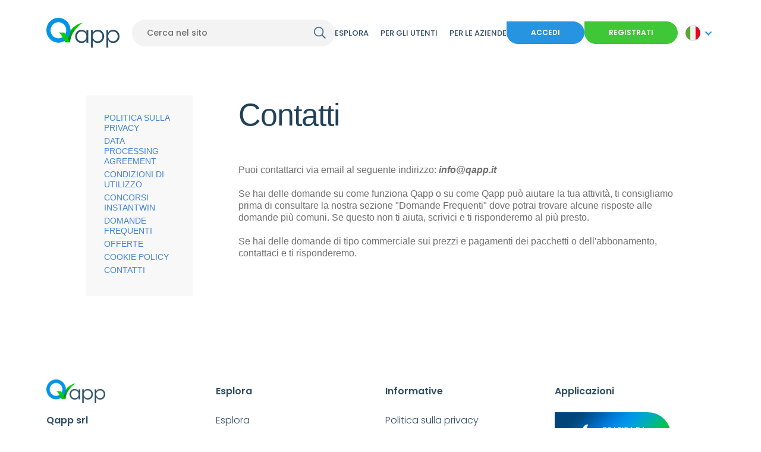

--- FILE ---
content_type: text/html; charset=utf-8
request_url: https://www.qapp.it/it/contatti
body_size: 22988
content:








<!DOCTYPE html>
<html >


	<head>

		


		

<meta charset="UTF-8">
<meta name="viewport"
content="width=device-width, user-scalable=no, initial-scale=1.0, maximum-scale=1.0, minimum-scale=1.0">
<meta http-equiv="X-UA-Compatible" content="ie=edge">
<title>Qapp - Contatti</title>
    <!-- Aggiungo Preload Fonts -->
<link rel="preload" href='/assets/fonts/Poppins-Medium.ttf' as="font" type="font/ttf" crossorigin>
<link rel="preload" href='/assets/fonts/Poppins-Light.ttf' as="font" type="font/ttf" crossorigin>
<link rel="preload" href='/assets/fonts/Poppins-SemiBold.ttf'  as="font" type="font/ttf" crossorigin>
    <!-- Aggiungo foglio di stile -->
<link rel="stylesheet" href='/assets/stylesheets/main.css'>
<link rel="shortcut icon" type="image/png" href="/public/images/favicon.png" />


<link rel="stylesheet" href="/public/css/all.css">
<link rel="stylesheet" href="/public/css/dev.css">




<link rel="stylesheet" href="/public/css/font-awesome-4.7.0/css/font-awesome.min.css">

<link type="text/css" rel="stylesheet" href="https://fast.fonts.net/cssapi/b4c5997f-6987-49b6-9eb0-25781bd825ab.css" />
<script src="/assets/../../public/javascripts/jquery-1.11.0.min.js" type="text/javascript"></script>



<script type="text/javascript" src="https://maps.googleapis.com/maps/api/js?key=AIzaSyB2d2qA7wt9yrnek8if__AjbfFeBlG4IMA&libraries=places&language=it"></script>


<script type="text/javascript" src="/it/messages.js"></script>


<script>

        
        var loggedUser = false;
        



        var appLang = "it";

        var disableTimer = false;
        var facebookAppID = 896696290377129;
        var qappNamespace = "qappmeetweb";
        var openGraphActionEnabled = true;
        var loggedUserFBId;

        


        var sendAnalytics = true;

</script>

<script src="/public/js/all.js"></script>
<script src="/public/js/myMain.js"></script>

<script src="/assets/javascripts/qapp.js" type="text/javascript"></script>
<script src="/assets/javascripts/conditional-questions.js" type="text/javascript"></script>

<!-- Aggiungo Js Slick-->
<script data-main="/assets/javascripts/main.js" type="text/javascript" src="/assets/lib/slick-carousel/slick/slick.min.js"></script>
<!-- Importo mio Js -->
<script type="text/javascript" src="/assets/javascripts/main.js"></script>


<script>
        function post(){

            //console.log("posting answered to");

            
            console.log("qapp answered flash not found");
            

        }
</script>


	<script src="/assets/javascripts/facebook-handler.js" ></script>

<script src="/public/js/assets/jquery.picker.js"></script>
<script src="/public/js/assets/moment.min.js"></script>

<script src="/assets/../../public/javascripts/angular-1.4.9.min.js" type="text/javascript"></script>

<script src="/assets/../../public/javascripts/ang.js" ></script>





    <meta name="author" content="Qapp srl">
    <meta name="apple-itunes-app" content="app-id=1098261609">
    <meta name="google-play-app" content="app-id=it.qapp.qapp">

    <link rel="stylesheet" href="/public/css/jquery.smartbanner.css" type="text/css" media="screen">
    <link rel="apple-touch-icon" href="/public/images/logo-qapp.png">

    <script src="/public/js/assets/jquery.smartbanner.js"></script>































		


		

<!-- Google Analytics -->


	<script>

	if(sendAnalytics){
	  (function(i,s,o,g,r,a,m){i['GoogleAnalyticsObject']=r;i[r]=i[r]||function(){
	  (i[r].q=i[r].q||[]).push(arguments)},i[r].l=1*new Date();a=s.createElement(o),
	  m=s.getElementsByTagName(o)[0];a.async=1;a.src=g;m.parentNode.insertBefore(a,m)
	  })(window,document,'script','//www.google-analytics.com/analytics.js','ga');

	  ga('create', 'UA-71562236-1', 'auto');
	  ga('set', 'anonymizeIp', true)
	  ga('send', 'pageview');

	}

	</script>


<!-- End Google Analytics -->

		<script src="/public/js/analytics.js"></script>



	</head>



	<body   >


	


		

			

<script type="text/javascript">
	$(function() {
		$.smartbanner();

		if($(".home-slideshow").length > 0){

			$("header.header-home").css("top", Number($("header.header-home").css("top").replace(/[^-\d\.]/g, '')) + $(".home-slideshow").position().top);

		}
	} )
</script>

		


		

			
				<header class="header new-header">


					








<!--Navbar-->
<div class="new-header__content">
    <nav class="new-navigation" aria-label="primary">
        <div class="container">
            <div class="d-flex justify-content-between align-items-center">
                <a class="new-logo new-logo__link" href="/it" aria-label="home">
                    <img src='/assets/images/new-logo.png' height="50" alt="logo">
                </a>

                <div class="new-navigation--desktop">

                     

<form action="/it/search" method="GET" class="nav-search">
    

                        


                            









<dl class=" " id="search_field">
    
    <dt><label for="search"></label></dt>
    
    <dd>
    <input type="text" id="search" name="keywords" value="" minlength="3" name="search" onfocus="toggleIcon();" placeholder="Cerca nel sito" class="new-input nav-search__input" required="required" maxlength="25"/>
</dd>
    
    
</dl>



                            <span id="icon-search" class="nav-search__icon nav-search__icon--search"></span>
                            <span id="icon-delete" class="nav-search__icon nav-search__icon--delete" onclick="clearField();"></span>

                        

                    
</form>

                    <ul class="new-navigation__menu">
                        <li class="new-navigation__menu-item">
                            <a class="new-navigation__link 

                            " href="/it/qapp/list">Esplora</a>
                        </li>

                        
                            <li class="new-navigation__menu-item" 

 class="


    

    

" >
                                <a class="new-navigation__link 

                                " href="/it/users">Per gli utenti</a>
                            </li>
                            <li class="new-navigation__menu-item" 

 class="


    

    

" >
                                <a class="new-navigation__link " href="/it/company">Per le aziende</a>
                            </li>

                        
                    </ul>

                    
                        <div class="new-navigation__actions">
                            <a class="new-button new-button--primary" id="showPopup" href="/it/login">
                            Accedi
                            </a>

                            <a class="new-button new-button--secondary" id="showPopup" href="/it/account/create">
                            Registrati
                            </a>

                        </div>
                    
                    <div class="icon-interaction d-inline-flex">
                        <div class="logged-actions d-inline-flex align-items-center">
                            
                    </div>

                    <div class="language-switcher dropdown-settings d-inline-flex align-items-center">
                        <div class="dropdown-settings__item">
                            
                                <img class="dropdown-settings__icon" src='/assets/images/header/it-IT.png' height="25" alt="user-settings">
                            
                            <div class="dropdown-settings__menu">
                                <!-- MENU user-settings-->
                                <div class="user-settings user-settings--desktop user-settings--single">
                                    <ul class="new-list user-settings__list">
                                    
                                        <li class="new-list__item" 
                                            class="new-navigation__link--active">
                                            <span class="new-list__par"><a href="/it/switch/it">Lingua - IT</a></span>
                                        </li>
                                    
                                        <li class="new-list__item" >
                                            <span class="new-list__par"><a href="/it/switch/en">Language - EN</a></span>
                                        </li>
                                    
                                    </ul>
                                </div>
                            </div>
                        </div>
                    </div>
                </div>
            </div>
                <div class="new-navigation--mobile">
                    <div id="search-mobile" class="search-icon--mobile"></div>
                    <div class="new-toggler">
                        <input id="burger-menu" type="checkbox" class="new-toggler__checkbox" role="checkbox" aria-checked="false" tabindex="0" />
                        <div class="new-toggler__hamburger">
                            <div class="new-toggler__line-middle"></div>
                        </div>
                    </div>
                </div>
            </div>
            <!-- Mobile Menu -->
            <div class="position-relative">
                <div id="user-settings-mobile" class="user-settings user-settings--mobile t-hide d-lg-none  user-settings--single">

                

                    <ul class="new-list user-settings__list">
                        <li class="new-list__item">
                            <span class="new-list__par"><a href="/it/qapp/list">Esplora</a></span>
                        </li>
                        <li class="new-list__item">
                            <span class="new-list__par"><a href="/it/users">Per gli utenti</a></span>
                        </li>
                        <li class="new-list__item">
                            <span class="new-list__par"><a href="/it/company">Per le aziende</a></span>
                        </li>
                        
                            <li class="new-list__item">
                                <span class="new-list__par"><a href="/it/login" id="showPopup">Accedi</a></span>
                            </li>
                            <li class="new-list__item">
                                <span class="new-list__par"><a href="/it/account/create" id="showPopup">Registrati</a></span>
                            </li>
                        
                        <li class="new-list__item">
                        
                            <a class="new-list__title" href="/it/switch/en" >
                                <img class="dropdown-settings__icon" src='/assets/images/header/it-IT.png' height="25" alt="user-settings">
                            </a>
                        
                        </li>
                    </ul>
                
                </div>
                <!-- Barra Ricerca -->
                <div id="search-component" class="search-section t-hide d-lg-none">
                    <div class="container">
                        <div class="col-12 col-lg-8 offset-lg-2">

                             

<form action="/it/search" method="GET" class="search-component my-5">
    

                            


                            









<dl class=" " id="search-mobile_field">
    
    <dt><label for="search-mobile"></label></dt>
    
    <dd>
    <input type="search" id="search-mobile" name="keywords" value="" name="search-mobile" size="15" placeholder="Cerca nel sito" class="new-input" required="required" maxlength="25"/>
</dd>
    
    
</dl>



                            <button type="submit" value="submit" class="new-button new-button--secondary">Cerca</button>
                            

                            
</form>

                        </div>
                    </div>
                </div>
            </div>
        </div>
    </nav>
</div>


<script type="application/javascript">
        /* VARIABLES */
        const searchButton = document.getElementById("search-mobile");
        const burgerMenu = document.getElementById("burger-menu");
        const mobileMenu = document.getElementById("user-settings-mobile");
        const searchComponent = document.getElementById("search-component");
        let dropdownIcons = document.querySelectorAll(".dropdown-settings__item");
        let checkerSubMenu = 0;

        /* TOGGLER SEARCH MOBILE */
        searchButton.addEventListener("click", function() {
            //Close burgerMenu if showed
            if (burgerMenu.checked === true){
                burgerMenu.checked = false;
                mobileMenu.classList.add("t-hide");
            }

            searchComponent.classList.toggle("t-hide");
        });

        /* TOGGLER MENU MOBILE */
        burgerMenu.addEventListener("click", function(e) {

            //Close SearchComponent if showed
            if (searchComponent.classList.contains("t-hide") === false){
                searchComponent.classList.add("t-hide");
            }

            if (e.target.checked === true){
                mobileMenu.classList.remove("t-hide");
            } else {
                mobileMenu.classList.add("t-hide");
            }
        });

        /* FUNZIONE CHIUSURA SUBMENU */
        // TODO: Aggiungere effetto toggle se il secondo click va su un altro dropdown-settings__item integrandolo con "DROPDOWN HEADER" che prevede il toggle.
        window.addEventListener("click", function (e){
            let activeParent = document.getElementsByClassName("dropdown-settings__item active")[0],
                    showedChild = document.getElementsByClassName("dropdown-settings__menu show")[0];

            if (!e.target.closest(".dropdown-settings__menu.show") && activeParent){

                checkerSubMenu ++;
                if (checkerSubMenu > 1){
                    activeParent.classList.remove("active");
                    showedChild.classList.remove("show");
                    checkerSubMenu = 0;
                }

            }
        });

        /* DROPDOWN HEADER */
        for (const dropdownIcon of dropdownIcons) {
            dropdownIcon.addEventListener('click', function(e) {
                let currentSubMenu = this.querySelector(".dropdown-settings__menu");

                for (const dropdownIcon of dropdownIcons) {

                    if (!dropdownIcon.classList.contains("active")){
                        continue;
                    }

                    dropdownIcon.classList.remove("active");
                    dropdownIcon.querySelector(".dropdown-settings__menu").classList.remove("show");

                }

                this.classList.add("active");
                currentSubMenu.classList.add("show");

            });
        }


        /* FUNCTIONS */
        function clearField() {
            document.getElementById("search").value = "";
        }

        function toggleIcon() {

            document.getElementById("icon-search").style.opacity = "0";
            document.getElementById("icon-delete").style.opacity = "1";

            this.addEventListener('focusout', (e) => {
                document.getElementById("icon-search").style.opacity = "1";
                document.getElementById("icon-delete").style.opacity = "0";
            });
        }
</script>




				</header>

			

			

			


			

			

    <section class="page generice-page">

        <div class="wrapper">

            <aside class="aside col-1-4">

                <div class="generic-sub-nav">


					

<ul id="cookie">
	



	<li ><a href="/it/privacy">Politica sulla privacy</a></li>



	<li ><a href="/it/DPA">Data Processing Agreement</a></li>



	<li ><a href="/it/terms">Condizioni di utilizzo</a></li>



	<li ><a href="/it/InstantWin">Concorsi InstantWin</a></li>



	<li ><a href="/it/FAQ">Domande Frequenti</a></li>



	<li ><a href="/it/offerte">Offerte</a></li>



	<li ><a href="/it/cookie-policy">Cookie Policy</a></li>



	<li  class="active" ><a href="/it/contatti">Contatti</a></li>



</ul>


					



                </div>

            </aside>

            <div class="content col-3-4">

                <h1>Contatti</h1>

                <div class=""generic-page-content>

                        <p><br></p><p>Puoi contattarci via email al seguente indirizzo: <b><i>info@qapp.it</i></b></p><p><br></p><p>Se hai delle domande su come funziona Qapp o su come Qapp può aiutare la tua attività, ti consigliamo prima di consultare la nostra sezione "Domande Frequenti" dove potrai trovare alcune risposte alle domande più comuni. Se questo non ti aiuta, scrivici e ti risponderemo al più presto.</p><p><br></p><p>Se hai delle domande di tipo commerciale sui prezzi e pagamenti dei pacchetti o dell'abbonamento, contattaci e ti risponderemo.</p><p><br></p><p><br></p>
  
  
  
  

                </div>

            </div>

        </div>

    </section>



			

			

				<footer class="new-footer">
					

<div class="container">
    <div class="row">
        <div class="new-footer__item col-md-3">
            <figure class="new-footer__title mb-4">
                <img class="footer-up__img" loading="lazy" height="40" src='/assets/images/new-logo.png' alt="logo">
            </figure>
            <ul class="new-list">
                <li class="new-list__item new-list__title">Qapp srl</li>
                <li class="new-list__item new-list__par">Via Francesco Satolli n. 30</li>
                <li class="new-list__item new-list__par">00165 - Roma, Italy</li>
                <li class="new-list__item new-list__par">Partita IVA 06351440828</li>
                <li class="new-list__item mt-4 new-list__par">v. 2.3.4.7 </li>
            </ul>
        </div>
        <div class="new-footer__item col-md-3">
            <ul class="new-list">
                <li class="new-footer__title new-list__item new-list__title mb-4">Esplora</li>

                <li class="new-list__item">
                    <a href="/it/qapp/list" class="new-list__link new-link">Esplora</a>
                </li>
                <li class="new-list__item">
                    <a href="/it/users" class="new-list__link new-link">Per gli utenti</a>
                </li>
                <li class="new-list__item">
                    <a href="/it/company" class="new-list__link new-link">Per le aziende</a>
                </li>
                
                



    <li class="new-list__item" >
        <a class="new-list__link new-link" href="/it/FAQ">Domande Frequenti</a>
    </li>



    <li class="new-list__item" >
        <a class="new-list__link new-link" href="/it/offerte">Offerte</a>
    </li>



    <li class="new-list__item" >
        <a class="new-list__link new-link" href="/it/cookie-policy">Cookie Policy</a>
    </li>



    <li class="new-list__item"  class="active" >
        <a class="new-list__link new-link" href="/it/contatti">Contatti</a>
    </li>



            </ul>
        </div>
        <div class="new-footer__item col-md-3">
            <ul class="new-list">
                <li class="new-footer__title new-list__item new-list__title new-title new-title--bold mb-4">Informative</li>

                
                



    <li class="new-list__item" >
        <a class="new-list__link new-link" href="/it/privacy">Politica sulla privacy</a>
    </li>



    <li class="new-list__item" >
        <a class="new-list__link new-link" href="/it/DPA">Data Processing Agreement</a>
    </li>



    <li class="new-list__item" >
        <a class="new-list__link new-link" href="/it/terms">Condizioni di utilizzo</a>
    </li>



    <li class="new-list__item" >
        <a class="new-list__link new-link" href="/it/InstantWin">Concorsi InstantWin</a>
    </li>



                <li class="new-list__item new-list__item--empty"></li>
                <li class="new-list__item">
                    <a href="https://www.facebook.com/Qapp-570217939699425/"  target="_blank" class="d-inline-block me-3">
                        <img height="18" src='/assets/images/social/fb.png' style="vertical-align: middle;" alt="fb">
                    </a>
                    <a href="https://twitter.com/Qapp_twit"  target="_blank" class="d-inline-block">
                        <img height="18" src='/assets/images/social/tw.png' style="vertical-align: middle;" alt="fb">
                    </a>
                </li>
            </ul>
        </div>
        <div class="new-footer__item col-md-3">
            <ul class="new-list">
                <li class="new-footer__title new-list__item new-list__title new-title new-title--bold mb-4">Applicazioni</li>
                <li class="new-list__item">
                    <a class="new-button new-button--store new-button--store-ios d-inline-flex align-items-center mb-3" href=https://itunes.apple.com/it/app/qapp-lopinione-conta!/id1098261609?ls=1&amp;mt=8 target=&quot;_blank&quot; >
                        <div>
                            <span class="new-button__label">scarica da</span>
                            <strong class="new-button__title new-title--bold">App store</strong>
                        </div>
                    </a>
                </li>
                <li class="new-list__item">
                    <a class="new-button new-button--store new-button--store-play d-inline-flex align-items-center" href=https://play.google.com/store/apps/details?id=it.qapp.qapp target=&quot;_blank&quot;>
                        <div>
                            <span class="new-button__label">scarica da</span>
                            <strong class="new-button__title new-title--bold">Google play</strong>
                        </div>
                    </a>
                </li>
            </ul>
        </div>
        <div class="col-12 line-break my-5">
            <span class="line-break__common line-break--long"></span>
            <span class="line-break__common line-break--short"></span>
            <span class="line-break__common line-break--long"></span>
        </div>
    </div>
    <div class="d-flex flex-wrap justify-content-center" style="gap: 35px">
        <div class="footer-bottom__item">
            <img class="footer-bottom__img" loading="lazy" height="60" src='/assets/images/footer/EU.png' alt="eu">
        </div>
        <div class="footer-bottom__item">
            <img class="footer-bottom__img" loading="lazy" height="60" src='/assets/images/footer/ricerca.png' alt="ricerca">
        </div>
        <div class="footer-bottom__item">
            <img class="footer-bottom__img" loading="lazy" height="60" src='/assets/images/footer/ministero.png' alt="ministero">
        </div>
        <div class="footer-bottom__item">
            <img class="footer-bottom__img" loading="lazy" height="60" src='/assets/images/footer/ministero2.png' alt="ministero2">
        </div>
    </div>
</div>
				</footer>

			


	</body>

</html>


--- FILE ---
content_type: text/css; charset=utf-8
request_url: https://www.qapp.it/public/css/all.css
body_size: 187546
content:
html,
body,
div,
span,
object,
iframe,
h1,
h2,
h3,
h4,
h5,
h6,
p,
blockquote,
pre,
abbr,
address,
cite,
code,
del,
dfn,
em,
img,
ins,
kbd,
q,
samp,
small,
strong,
sub,
sup,
var,
b,
i,
dl,
dt,
dd,
ol,
ul,
li,
fieldset,
form,
label,
legend,
input,
button,
textarea,
table,
caption,
tbody,
tfoot,
thead,
tr,
th,
td,
article,
aside,
canvas,
details,
figcaption,
figure,
footer,
header,
hgroup,
menu,
nav,
section,
summary,
time,
mark,
audio,
video {
  margin: 0;
  padding: 0;
  border: 0;
  outline: 0;
  font-size: 100%;
  vertical-align: baseline;
  background: transparent;
}

body {
  line-height: 1;
}

article,
aside,
details,
figcaption,
figure,
footer,
header,
hgroup,
menu,
nav,
section {
  display: block;
}

ul {
  list-style: none;
}

blockquote,
q {
  quotes: none;
}

blockquote:before,
blockquote:after,
q:before,
q:after {
  content: "";
  content: none;
}

a {
  margin: 0;
  padding: 0;
  font-size: 100%;
  vertical-align: baseline;
  background: transparent;
}

/* change colours to suit your needs */
ins {
  text-decoration: none;
}

/* change colours to suit your needs */
mark {
  font-style: italic;
  font-weight: bold;
}

del {
  text-decoration: line-through;
}

abbr[title],
dfn[title] {
  border-bottom: 1px dotted;
  cursor: help;
}

table {
  border-collapse: collapse;
  border-spacing: 0;
}

hr {
  display: block;
  height: 1px;
  border: 0;
  border-top: 1px solid #cccccc;
  margin: 1em 0;
  padding: 0;
}

img {
  border: 0;
}

/**
 * Correct overflow not hidden in IE 9/10/11.
 */
svg:not(:root) {
  overflow: hidden;
}

input,
select {
  vertical-align: middle;
}

button::-moz-focus-inner,
input::-moz-focus-inner {
  border: 0;
  padding: 0;
}

button,
html input[type="button"],
input[type="reset"],
input[type="submit"] {
  -webkit-appearance: button;
  /* 2 */
  cursor: pointer;
  /* 3 */
}

button {
  overflow: visible;
}

input[type="checkbox"],
input[type="radio"] {
  box-sizing: border-box;
  /* 1 */
  padding: 0;
  /* 2 */
}

input[type="number"]::-webkit-inner-spin-button,
input[type="number"]::-webkit-outer-spin-button {
  height: auto;
}

object,
embed {
  outline: 0;
}

textarea {
  overflow: auto;
}

table {
  border-collapse: collapse;
  border-spacing: 0;
}

td,
th {
  padding: 0;
}

* {
  box-sizing: border-box;
}

html {
  font-size: 62.5%;
}

body {
  font-size: 1.6rem;
  line-height: 1.28;
}

body,
input,
button,
select,
textarea {
  color: #6e6e6e;
  -webkit-font-smoothing: antialiased;
  -moz-osx-font-smoothing: grayscale;
}

input.placeholder {
  color: #6e6e6e;
}
input:-moz-placeholder {
  color: #6e6e6e;
}
input::-moz-placeholder {
  color: #6e6e6e;
}
input::-webkit-input-placeholder {
  color: #6e6e6e;
}
input:-ms-input-placeholder {
  color: #6e6e6e;
}

body,
input,
button,
select,
textarea {
  font-family: "Avenir W01", Avenir, "Helvetica Neue", Helvetica, sans-serif;
  font-weight: 500;
}

h1,
h2,
h3,
h4,
h5,
h6 {
  font-family: "Avenir W01", Avenir, "Helvetica Neue", Helvetica, sans-serif;
  color: #224159;
  font-weight: normal;
}

h1 {
  font-size: 5.2rem;
  letter-spacing: -1px;
}

h2 {
  font-size: 2.6rem;
}

h3 {
  font-size: 1.8rem;
}

a {
  text-decoration: none;
  color: inherit;
}

.ext h1 {
  font-size: 4.2rem;
}
.ext.register-page h1 {
  font-size: 5.2rem;
}
.header {
  font-size: 1.4rem;
}

.aux-nav,
.main-nav,
.user-nav,
.app-nav,
.pre-header {
  width: 100%;
  clear: both;
}

.pre-header .wrapper {
  display: table;
}
.pre-header {
  height: 50px;
}

.main-nav,
.main-nav .nav,
.main-nav li,
.main-nav a,
.language,
.language li,
.language a {
  float: left;
}

.row{
  display: flex;
}

.col-6{
  flex-basis: calc(100% / 2);
}

.d-block{
  display: block;
}

#qapp-form > div.main-title > div > h1 > span > a {
  font-style: italic;
}

.qapp-actions.qapp-actions-2 li.page-pro-action {
  max-width: 200px;
}

.qapp-actions.qapp-actions-2 li.page-pro-action a {
  background-color: #875099;
  padding: 7px 45px 7px 15px;
  line-height: 18px;
}

.main-nav .language li:hover ul,
.user-welcome:hover ul,
.user-menu li:hover ul {
  display: block;
}
.main-nav .language li ul,
.user-welcome ul,
.user-menu li ul {
  display: none;
  position: absolute;
  width: 196px;
  background-color: #3bad34;
  padding: 20px;
  z-index: 20;
  left: 50%;
  top: 60px;
  -webkit-transform: translate(-50%, 0);
  -ms-transform: translate(-50%, 0);
  transform: translate(-50%, 0);
  padding: 15px 20px;
  margin: 0;
  box-shadow: 0px 2px 2px rgba(0, 0, 0, 0.1);
  font-size: 1.4rem;
}
.main-nav .language li ul:before,
.user-welcome ul:before,
.user-menu li ul:before {
  content: "";
  position: absolute;
  width: 0;
  height: 0;
  top: -10px;
  left: 50%;
  -webkit-transform: translate(-50%, 0);
  -ms-transform: translate(-50%, 0);
  transform: translate(-50%, 0);
  border-style: solid;
  border-width: 0 10px 10px 10px;
  border-color: transparent transparent #3bad34 transparent;
}
.main-nav .language li ul li,
.user-welcome ul li,
.user-menu li ul li,
.main-nav .language li ul a,
.user-welcome ul a,
.user-menu li ul a {
  float: none;
  clear: both;
  display: block;
  margin: 0;
  padding: 0;
}
.main-nav .language li ul li,
.user-welcome ul li,
.user-menu li ul li {
  width: 100%;
  float: none;
  clear: both;
  border-top: 1px solid rgba(255, 255, 255, 0.2);
}
.main-nav .language li ul li:first-child,
.user-welcome ul li:first-child,
.user-menu li ul li:first-child {
  border-top: none;
}
.main-nav .language li ul a,
.user-welcome ul a,
.user-menu li ul a {
  color: #ffffff;
  padding: 10px 0;
  text-transform: none;
}
.main-nav .language li ul a:after,
.user-welcome ul a:after,
.user-menu li ul a:after {
  background-image: none;
}
.user-welcome a{
  max-width: 235px;
}

.main-nav {
  position: relative;
  z-index: 350;
}
.main-nav .brand {
  padding: 26px 0 24px;
  width: calc(99.99% * 1 / 5 - (34px - 34px * 1 / 5));
}
.main-nav .brand:nth-child(n) {
  float: left;
  margin-right: 25px;
  clear: none;
}
.main-nav .brand:last-child {
  margin-right: 0;
}
.main-nav .brand:nth-child(4n) {
  margin-right: 0;
}
.main-nav .brand:nth-child(4n + 1) {
  clear: left;
}
.main-nav .brand a {
  display: block;
  width: 123px;
  height: 50px;
  background: transparent url("images/logo.png") no-repeat left top;
  text-indent: -9000px;
}
@media (min--moz-device-pixel-ratio: 1.3),
  (-webkit-min-device-pixel-ratio: 1.3),
  (min-device-pixel-ratio: 1.3),
  (min-resolution: 1.3dppx) {
  .main-nav .brand a {
    /* on retina, use image that's scaled by 2 */
    background-image: url("images/logo@2x.png");
    background-size: 123px 50px;
  }
}
.main-nav .nav {
  width: calc(99.99% * 4 / 5 - (34px - 34px * 4 / 5));
  font-size: 1.6rem;
  padding: 33px 0;
}
.main-nav .nav:nth-child(n) {
  float: left;
  margin-right: 34px;
  clear: none;
}
.main-nav .nav:last-child {
  margin-right: 0;
}
.main-nav .nav:nth-child(4n) {
  margin-right: 0;
}
.main-nav .nav:nth-child(4n + 1) {
  clear: left;
}
.main-nav .nav a {
  color: #224159;
  padding: 8px 0 6px;
  position: relative;
}
.main-nav .nav form {
  position: relative;
  line-height: 1.2;
}
.main-nav .nav form input {
  width: 270px;
  padding: 6px 9px 4px;
  background-color: #f8f8f8;
  border: 1px solid #f8f8f8;
  color: #224159;
  -webkit-transition: all 0.2s ease-in-out;
  transition: all 0.2s ease-in-out;
}
.main-nav .nav form input.placeholder {
  color: #224159;
}
.main-nav .nav form input:-moz-placeholder {
  color: #224159;
}
.main-nav .nav form input::-moz-placeholder {
  color: #224159;
}
.main-nav .nav form input::-webkit-input-placeholder {
  color: #224159;
}
.main-nav .nav form input:-ms-input-placeholder {
  color: #224159;
}
.main-nav .nav form input:focus {
  border-color: #224159;
}
.main-nav .nav form button {
  background: url(images/images.png) no-repeat -643px -58px;
  position: absolute;
  top: 0;
  right: 0;
  width: 36px;
  height: 36px;
  text-indent: -9000px;
}
.main-nav .explore {
  float: left;
}
.main-nav .explore a {
  overflow: hidden;
}
.main-nav .explore li {
  margin-left: 24px;
}
.main-nav .explore li:first-child {
  margin-left: 0;
}
.main-nav .explore .active a {
  color: #3bad34;
  font-weight: bold;
}
.main-nav .explore .active a:after {
  background-color: #3bad34;
}
.main-nav .explore a:after {
  -webkit-transition: all 0.18s ease-in-out;
  transition: all 0.18s ease-in-out;
  content: "";
  width: 100%;
  top: 90%;
  height: 2px;
  position: absolute;
  left: -100%;
  background-color: #224159;
}
.main-nav .explore a:hover:after {
  left: 0;
}
.main-nav .language {
  float: right;
  position: relative;
  padding-right: 34px;
}
.main-nav .language li {
  padding-bottom: 10px;
  margin-bottom: -10px;
}
.main-nav .language li ul {
  top: 40px;
}
.main-nav .language a:after {
  position: absolute;
  right: -30px;
  content: "";
  width: 20px;
  height: 16px;
  background: url(images/images.png) no-repeat -135px -18px;
}

.user-nav {
  width: 100%;
  background-color: #224159;
  color: #ffffff;
}

.pre-header {
  width: 100%;
  color: #ffffff;
  background-color: #3bad34;
  font-weight: bold;
  padding: 15px 0;
}

@media screen and (max-width: 768px) {
  .pre-header {
    height: auto;
  }

  .pre-header p {
    font-size: 14px;
  }
}

.pre-header.fixed {
  position: fixed;
  top: 0;
  width: 100%;
  z-index: 10000;
}

.user-nav:before {
  content: "";
  display: table;
}

.user-nav:after {
  content: "";
  display: table;
  clear: both;
}
.user-nav .wrapper {
  background-color: inherit;
}
.user-nav .wrapper:before {
  content: "";
  display: table;
}
.user-nav .wrapper:after {
  content: "";
  display: table;
  clear: both;
}
.user-nav a:after {
  content: "";
  background-image: url(images/images.png);
  background-repeat: no-repeat;
  background-position: 0 0;
}

.user-welcome {
  float: left;
  padding: 20px 0;
  position: relative;
}
.user-welcome .alt a {
  font-weight: bold;
}
.user-welcome a {
  float: left;
  position: relative;
  padding: 5px 30px 5px 0;
}
.user-welcome.with-page a:after {
  position: absolute;
  content: "";
  width: 14px;
  height: 7px;
  right: 0;
  top: 50%;
  margin: -3px 0 0;
  background-position: -168px -71px;
}
.user-welcome.not-registered {
  width: 100%;
  text-align: left;
  font-size: 1.5rem;
  padding: 25px 0;
}
.user-welcome.not-registered a {
  float: none;
  display: inline;
  padding: 0;
  color: #3bad34;
  font-weight: bold;
}
.user-welcome.not-registered a:hover {
  border-bottom: 2px solid;
}
.user-welcome.not-registered a.user-nav-create,
.user-welcome.not-registered a.user-nav-register,
.user-welcome.not-registered a.user-nav-login {
  background-color: #3bad34;
  color: #ffffff;
  padding: 5px 10px;
  margin: 0 5px;
  border-radius: 2px;
  -webkit-transition: all 0.2s ease-in-out;
  transition: all 0.2s ease-in-out;
}
.user-welcome.not-registered a.user-nav-create:first-child,
.user-welcome.not-registered a.user-nav-register:first-child,
.user-welcome.not-registered a.user-nav-login:first-child {
  margin-left: 0;
}
.user-welcome.not-registered a.user-nav-create:hover,
.user-welcome.not-registered a.user-nav-register:hover,
.user-welcome.not-registered a.user-nav-login:hover {
  border-bottom: none;
  background-color: #34992e;
}
.user-welcome.not-registered a.user-nav-login {
  background-color: #4185d9;
}
.user-welcome.not-registered a.user-nav-login:hover {
  background-color: #2c77d5;
}
.user-welcome.not-registered a:after {
  background-image: none;
}
.user-welcome ul a {
  padding-right: 0;
}

.user-menu {
  margin-left: 10px;
  float: right;
  text-transform: uppercase;
}
.user-menu li,
.user-menu a {
  float: left;
}
.user-menu li {
  position: relative;
  margin-left: 25px;
  padding: 20px 0;
}
.user-menu a {
  position: relative;
  padding: 6px 45px 5px 0;
}
.user-menu a:after {
  position: absolute;
  right: 0;
  top: 50%;
  margin-top: -25px;
  width: 40px;
  height: 50px;
  background-position: 0 -50px;
}
.user-menu a strong {
  position: absolute;
  right: -3px;
  top: -8px;
  z-index: 300;
  background-color: #3bad34;
  border-radius: 30px;
  padding: 3px 5px 2px;
  line-height: 1;
}
.user-menu a span {
  -webkit-transition: all 0.2s ease-in-out;
  transition: all 0.2s ease-in-out;
  border-radius: 3px;
  padding: 0 3px;
  left: -10px;
}
.user-menu a:hover span {
  background-color: #3bad34;
}
.user-menu .active span {
  background-color: #3bad34;
}
.user-menu .user-notice,
.user-menu .user-settings {
  text-indent: -9000px;
  margin-left: 15px;
  width: 42px;
}
.user-menu .user-notice a,
.user-menu .user-settings a {
  width: 40px;
  padding: 6px 0 5px;
}
.user-menu .user-notice li,
.user-menu .user-settings li {
  text-indent: 0;
  margin-left: 0;
}
.user-menu .user-notice li a,
.user-menu .user-settings li a {
  width: 100%;
  padding: 10px 0;
}
.user-menu .user-notice strong,
.user-menu .user-settings strong {
  text-indent: 0;
}
.user-menu .user-notice {
  padding-left: 2px;
}
.user-menu .user-create-qapp a:after {
  background-position: -360px -380px;
}
.user-menu .user-qapps a:after {
  background-position: -400px -380px;
}
.user-menu .user-contacts a:after {
  background-position: -440px -380px;
}
.user-menu .user-messages a:after {
  background-position: 0 -50px;
}
.user-menu .user-create-page a:after {
  background-position: -40px -50px;
}
.user-menu .user-pages-list a:after {
  background-position: -80px -50px;
}
.user-menu .user-settings > a {
  padding-right: 42px;
}
.user-menu .user-settings a:after {
  background-position: -120px -50px;
}
.user-menu.dashboard-menu a:after{
  display: none;
}
.user-menu.dashboard-menu i.fa-bar-chart{
  position: absolute;
  right: 0;
  top: 50%;
  margin-top: -25px;
  width: 40px;
  height: 50px;
  display: flex;
  justify-content: center;
  align-items: center;
  color: #516ab9;
  font-size: 16px;
}

.user-menu.dashboard-menu i.fa-bar-chart:before{
  border: 1.5px solid #907599;
  border-radius: 2px;
  padding: 4px 2px 4px 3px;
}

.company {
  background-color: #704280;
}

body.new-home.company{
  background-color: transparent;
}

.company .user-create-qapp a:after {
  background-position: -490px -380px;
}
.company .user-qapps a:after {
  background-position: -530px -380px;
}
.company .user-contacts a:after {
  background-position: -570px -380px;
}
.company .user-notice a:after {
  background-position: 0 -100px;
}
.company .user-create-page a:after {
  background-position: -40px -100px;
}
.company .user-pages-list a:after {
  background-position: -80px -100px;
}
.company .user-settings a:after {
  background-position: -120px -100px;
}

.app-nav {
  background-color: #f8f8f8;
  text-transform: uppercase;
}
.app-nav ul {
  display: table;
  width: 100%;
}
.app-nav li {
  display: table-cell;
  vertical-align: top;
  padding: 20px 0;
}
.app-nav li.active span {
  background-color: #3bad34;
  color: #ffffff;
}
.app-nav a {
  float: left;
  color: #224159;
  padding: 5px 0 5px 50px;
  position: relative;
}
.app-nav a:before {
  content: "";
  position: absolute;
  left: -8px;
  top: 50%;
  -webkit-transform: translate(0, -50%);
  -ms-transform: translate(0, -50%);
  transform: translate(0, -50%);
  width: 50px;
  height: 50px;
  background-image: url(images/images.png);
  background-repeat: no-repeat;
  background-position: -160px 0;
}
.app-nav a span {
  padding: 0 3px;
  border-radius: 3px;
  -webkit-transition: all 0.2s ease-in-out;
  transition: all 0.2s ease-in-out;
}
.app-nav a:hover span {
  background-color: #3bad34;
  color: #ffffff;
}
.app-nav .app-new-qapp a:before {
  background-position: -160px 0;
}
.app-nav .app-qapps-list a:before {
  background-position: -210px 0;
}
.app-nav .app-address-book a:before {
  background-position: -260px 0;
}
.app-nav .app-new-group a:before {
  background-position: -310px 0;
}
.app-nav .app-group-list a:before {
  background-position: -360px 0;
}

.footer {
  clear: both;
  font-size: 1.4rem;
  background-color: #224159;
  color: rgba(255, 255, 255, 0.8);
}

.footer:before {
  content: "";
  display: table;
}

.footer:after {
  content: "";
  display: table;
  clear: both;
}
.footer .wrapper {
  background-color: inherit;
  padding-top: 50px;
  padding-bottom: 40px;
}
.footer .wrapper:before {
  content: "";
  display: table;
}
.footer .wrapper:after {
  content: "";
  display: table;
  clear: both;
}
.footer a {
  -webkit-transition: all 0.15s ease-in-out;
  transition: all 0.15s ease-in-out;
}
.footer a:hover,
.footer .active a {
  color: #3bad34;
}
.footer .active a {
  font-weight: bold;
}
.footer .info {
  width: calc(99.99% * 1 / 4 - (34px - 34px * 1 / 4));
  position: relative;
  top: -10px;
}
.footer .info:nth-child(n) {
  float: left;
  margin-right: 34px;
  clear: none;
}
.footer .info:last-child {
  margin-right: 0;
}
.footer .info:nth-child(4n) {
  margin-right: 0;
}
.footer .info:nth-child(4n + 1) {
  clear: left;
}
.footer .footer-nav {
  width: calc(99.99% * 1 / 4 - (34px - 34px * 1 / 4));
}
.footer .footer-nav:nth-child(n) {
  float: left;
  margin-right: 34px;
  clear: none;
}
.footer .footer-nav:last-child {
  margin-right: 0;
}
.footer .footer-nav:nth-child(4n) {
  margin-right: 0;
}
.footer .footer-nav:nth-child(4n + 1) {
  clear: left;
}
.footer .footer-nav ul {
  width: calc(99.99% * 1 / 2 - (34px - 34px * 1 / 2));
}
.footer .footer-nav ul:nth-child(n) {
  float: left;
  margin-right: 34px;
  clear: none;
}
.footer .footer-nav ul:last-child {
  margin-right: 0;
}
.footer .footer-nav ul:nth-child(2n) {
  margin-right: 0;
}
.footer .footer-nav ul:nth-child(2n + 1) {
  clear: left;
}
.footer .footer-extra {
  width: calc(99.99% * 2 / 4 - (34px - 34px * 2 / 4));
}
.footer .footer-extra:nth-child(n) {
  float: left;
  margin-right: 34px;
  clear: none;
}
.footer .footer-extra:last-child {
  margin-right: 0;
}
.footer .footer-extra:nth-child(4n) {
  margin-right: 0;
}
.footer .footer-extra:nth-child(4n + 1) {
  clear: left;
}
.footer .footer-extra ul {
  width: calc(99.99% * 1 / 2 - (34px - 34px * 1 / 2));
}
.footer .footer-extra ul:nth-child(n) {
  float: left;
  margin-right: 34px;
  clear: none;
}
.footer .footer-extra ul:last-child {
  margin-right: 0;
}
.footer .footer-extra ul:nth-child(2n) {
  margin-right: 0;
}
.footer .footer-extra ul:nth-child(2n + 1) {
  clear: left;
}
.footer .footer-extra p {
  float: right;
  font-size: 1.8rem;
  position: relative;
}
.footer .footer-extra p:before {
  content: "";
  position: absolute;
  width: 68px;
  height: 57px;
  top: -4px;
  left: -85px;
  background: url(images/images.png) no-repeat -463px -73px;
}
.footer strong {
  display: block;
  color: #ffffff;
  padding: 0 0 0 32px;
  margin: 16px 0 2px;
  position: relative;
}
.footer strong:before {
  content: "";
  position: absolute;
  left: 0;
  top: -8px;
  width: 31px;
  height: 21px;
  background: url(images/images.png) no-repeat -702px -66px;
}

.footer-2 {
  padding: 40px;
}
.footer-2 img {
  display: block;
  margin: 0 auto;
}

.header-home .main-nav .brand a,
.header-home .main-nav .language a:after,
.home-slideshow
  .home-slideshow-content
  .home-slideshow-content-aux
  .home-slideshow-register
  .home-register-1:before,
.home-slideshow
  .home-slideshow-content
  .home-slideshow-content-aux
  .home-slideshow-register
  .home-create-1:before,
.home-slideshow .rslides_nav,
.home-intro .home-intro-content:before,
.home-intro .home-intro-content ul:after,
.home-details .home-detail:after,
.home-apps p:after,
.home-test .home-test-content blockquote p:before,
.home-test .home-test-content blockquote p:after,
.home-slideshow
  .home-slideshow-content
  .home-slideshow-content-aux
  .home-slideshow-register
  .home-register-2::before,
.register-page .alt-register .home-register-2::before,
.login-page .alt-register .home-register-2::before,
.popup-page .alt-register .home-register-2::before,
.qapp-detail-form.qapp-detail-form-2 .content .qapp-fc-detail a::before {
  background-image: url(images/homepage.png);
  background-repeat: no-repeat;
}
@media (min--moz-device-pixel-ratio: 1.3),
  (-webkit-min-device-pixel-ratio: 1.3),
  (min-device-pixel-ratio: 1.3),
  (min-resolution: 1.3dppx) {
  .header-home .main-nav .brand a,
  .header-home .main-nav .language a:after,
  .home-slideshow
    .home-slideshow-content
    .home-slideshow-content-aux
    .home-slideshow-register
    .home-register-1:before,
  .home-slideshow
    .home-slideshow-content
    .home-slideshow-content-aux
    .home-slideshow-register
    .home-create-1:before,
  .home-slideshow .rslides_nav,
  .home-intro .home-intro-content:before,
  .home-intro .home-intro-content ul:after,
  .home-details .home-detail:after,
  .home-apps p:after,
  .home-test .home-test-content blockquote p:before,
  .home-test .home-test-content blockquote p:after,
  .home-slideshow
    .home-slideshow-content
    .home-slideshow-content-aux
    .home-slideshow-register
    .home-register-2::before,
  .register-page .alt-register .home-register-2::before,
  .login-page .alt-register .home-register-2::before,
  .popup-page .alt-register .home-register-2::before,
  .qapp-detail-form.qapp-detail-form-2 .content .qapp-fc-detail a::before {
    /* on retina, use image that's scaled by 2 */
    background-image: url("images/homepage@2x.png");
    background-size: 800px 700px;
  }
}

.home-wrapper {
  min-width: 1190px;
}

.header-home {
  position: absolute;
  margin-left: auto;
  margin-right: auto;
  left: 0;
  right: 0;
  top: 15px;
  z-index: 99;
  color: #ffffff;
}
.header-home .main-nav .brand a {
  background-position: 0 0;
}
.header-home .main-nav .nav {
  float: right;
  width: auto !important;
}
.header-home .main-nav .nav a {
  color: rgba(255, 255, 255, 0.8);
}
.header-home .main-nav .nav a:after {
  background-color: rgba(255, 255, 255, 0.8);
}
.header-home .main-nav .nav .active a {
  color: #3bad34;
}
.header-home .main-nav .nav .active a:after {
  background-color: #3bad34;
}
.header-home .main-nav .nav .user-actions {
  float: left;
  border-left: 1px solid rgba(255, 255, 255, 0.2);
  margin-left: 20px;
  padding-left: 5px;
}
.header-home .main-nav .nav .user-actions li,
.header-home .main-nav .nav .user-actions a {
  float: left;
}
.header-home .main-nav .nav .user-actions li {
  margin-left: 15px;
}
.header-home .main-nav .nav .user-actions li a {
  font-weight: bold;
  color: #ffffff;
  background-color: #3bad34;
  padding: 6px 15px;
  border-radius: 2px;
  -webkit-transition: all 0.2s ease-in-out;
  transition: all 0.2s ease-in-out;
}
.header-home .main-nav .nav .user-actions li.user-actions-login a {
  background-color: #4185d9;
}
.header-home .main-nav .nav .user-actions li.user-actions-login a:hover {
  background-color: #2c77d5;
}
.header-home .main-nav .nav .user-actions li.user-actions-register a {
  background-color: #3bad34;
}
.header-home .main-nav .nav .user-actions li.user-actions-register a:hover {
  background-color: #34992e;
}
.header-home .main-nav .nav form input {
  background-color: rgba(255, 255, 255, 0.1);
  border: none;
  color: rgba(255, 255, 255, 0.8);
  width: 200px;
}
.header-home .main-nav .nav form input.placeholder {
  color: rgba(255, 255, 255, 0.8);
}
.header-home .main-nav .nav form input:-moz-placeholder {
  color: rgba(255, 255, 255, 0.8);
}
.header-home .main-nav .nav form input::-moz-placeholder {
  color: rgba(255, 255, 255, 0.8);
}
.header-home .main-nav .nav form input::-webkit-input-placeholder {
  color: rgba(255, 255, 255, 0.8);
}
.header-home .main-nav .nav form input:-ms-input-placeholder {
  color: rgba(255, 255, 255, 0.8);
}
.header-home .main-nav .nav form button {
  background: url(images/homepage.png) no-repeat -627px -18px;
}
.header-home .main-nav .language {
  position: absolute;
  float: right;
  right: 50%;
  margin-right: -495px;
  top: -16px;
  background-color: rgba(0, 0, 0, 0.2);
  border-radius: 0 0 2px 2px;
  font-size: 1.2rem;
  padding: 0 34px 0 10px;
}
.header-home .main-nav .language a:after {
  background-color: transparent;
  background-position: -297px -24px;
}
.header-home .main-nav .language .active a {
  color: #ffffff;
}
.header-home .main-nav .language ul a:after {
  display: none;
}

.home-slideshow {
  background-color: rgba(26, 53, 74, 0.8);
  position: relative;
}
.home-slideshow .qapp-video {
  position: absolute;
  bottom: 80px;
  z-index: 10;
  width: 100%;
}
.home-slideshow .qapp-video a {
  color: rgba(255, 255, 255, 0.8);
  -webkit-transition: all 0.2s ease-in-out;
  transition: all 0.2s ease-in-out;
}
.home-slideshow .qapp-video a:hover {
  color: #ffffff;
}
.home-slideshow li {
  max-height: 900px;
  overflow: hidden;
}
.home-slideshow h1 {
  font-size: 6.6rem;
  line-height: 1;
  margin-bottom: 25px;
}
.home-slideshow.home-slideshow-2 {
  background-color: rgba(63, 33, 74, 0.8);
}
.home-slideshow.home-slideshow-2 .home-slideshow-content {
  background-color: rgba(63, 33, 74, 0.8);
}
.home-slideshow .home-slideshow-content {
  position: absolute;
  width: 100%;
  height: 100%;
  background-color: rgba(26, 53, 74, 0.8);
  color: #ffffff;
}
.home-slideshow .home-slideshow-content .home-slideshow-content-aux {
  position: absolute;
  top: 52%;
  -webkit-transform: translate(0, -50%);
  -ms-transform: translate(0, -50%);
  transform: translate(0, -50%);
  width: 1090px;
  margin-left: auto;
  margin-right: auto;
  left: 0;
  right: 0;
  padding: 0 50px;
}
.home-slideshow
  .home-slideshow-content
  .home-slideshow-content-aux
  .home-slideshow-text,
.home-slideshow
  .home-slideshow-content
  .home-slideshow-content-aux
  .home-slideshow-register {
  float: left;
}
.home-slideshow
  .home-slideshow-content
  .home-slideshow-content-aux
  .home-slideshow-text {
  position: absolute;
  top: 52%;
  -webkit-transform: translate(0, -50%);
  -ms-transform: translate(0, -50%);
  transform: translate(0, -50%);
  width: 60%;
  margin-right: 6%;
  font-size: 2.4rem;
  color: rgba(255, 255, 255, 0.7);
}
.home-slideshow
  .home-slideshow-content
  .home-slideshow-content-aux
  .home-slideshow-text
  h1 {
  color: #ffffff;
}
.home-slideshow
  .home-slideshow-content
  .home-slideshow-content-aux
  .home-slideshow-text
  a {
  color: #4185d9;
}
.home-slideshow
  .home-slideshow-content
  .home-slideshow-content-aux
  .home-slideshow-register {
  width: 26%;
  margin-left: 74%;
  color: rgba(255, 255, 255, 0.7);
  text-align: center;
  font-size: 1.4rem;
}
.home-slideshow
  .home-slideshow-content
  .home-slideshow-content-aux
  .home-slideshow-register
  a {
  display: block;
  color: #ffffff;
  text-align: left;
  font-size: 1.6rem;
}
.home-slideshow
  .home-slideshow-content
  .home-slideshow-content-aux
  .home-slideshow-register
  .home-register-1,
.home-slideshow
  .home-slideshow-content
  .home-slideshow-content-aux
  .home-slideshow-register
  .home-create-1 {
  padding: 30px 30px 30px 100px;
  border-radius: 2px;
  background-color: #3bad34;
  position: relative;
  margin-bottom: 15px;
  -webkit-transition: all 0.2s ease-in-out;
  transition: all 0.2s ease-in-out;
}
.home-slideshow
  .home-slideshow-content
  .home-slideshow-content-aux
  .home-slideshow-register
  .home-register-1:hover,
.home-slideshow
  .home-slideshow-content
  .home-slideshow-content-aux
  .home-slideshow-register
  .home-create-1:hover {
  background-color: #34992e;
}
.home-slideshow
  .home-slideshow-content
  .home-slideshow-content-aux
  .home-slideshow-register
  .home-register-1:before,
.home-slideshow
  .home-slideshow-content
  .home-slideshow-content-aux
  .home-slideshow-register
  .home-create-1:before {
  content: "";
  position: absolute;
  top: 25px;
  left: 30px;
  width: 52px;
  height: 52px;
  background-position: -324px -7px;
}
.home-slideshow
  .home-slideshow-content
  .home-slideshow-content-aux
  .home-slideshow-register
  .home-register-1
  strong,
.home-slideshow
  .home-slideshow-content
  .home-slideshow-content-aux
  .home-slideshow-register
  .home-create-1
  strong {
  font-size: 1.8rem;
  display: block;
}
.home-slideshow
  .home-slideshow-content
  .home-slideshow-content-aux
  .home-slideshow-register
  .home-create-1 {
  padding: 30px 50px;
  margin-bottom: 0;
  text-align: center;
  font-weight: bold;
  font-size: 1.8rem;
}
.home-slideshow
  .home-slideshow-content
  .home-slideshow-content-aux
  .home-slideshow-register
  .home-create-1
  strong {
  display: inline;
}
.home-slideshow
  .home-slideshow-content
  .home-slideshow-content-aux
  .home-slideshow-register
  .home-create-1:before {
  display: none;
}
.home-slideshow .rslides_nav {
  position: absolute;
  top: 50%;
  margin-top: -16px;
  z-index: 50;
  float: left;
  width: 18px;
  height: 32px;
  text-indent: -9000px;
}
.home-slideshow .rslides_nav.prev {
  left: 50%;
  margin-left: -580px;
  background-position: -224px -16px;
}
.home-slideshow .rslides_nav.next {
  right: 50%;
  margin-right: -580px;
  background-position: -266px -16px;
}

.home-intro {
  padding: 50px 0 20px;
}

.home-intro:before {
  content: "";
  display: table;
}

.home-intro:after {
  content: "";
  display: table;
  clear: both;
}
.home-intro.home-intro-2 .home-intro-content {
  width: calc(99.99% * 1 / 3 - (30px - 30px * 1 / 3));
}
.home-intro.home-intro-2 .home-intro-content:nth-child(n) {
  float: left;
  margin-right: 30px;
  clear: none;
}
.home-intro.home-intro-2 .home-intro-content:last-child {
  margin-right: 0;
}
.home-intro.home-intro-2 .home-intro-content:nth-child(3n) {
  margin-right: 0;
}
.home-intro.home-intro-2 .home-intro-content:nth-child(3n + 1) {
  clear: left;
}
.home-intro .home-intro-content {
  width: calc(99.99% * 1 / 4 - (30px - 30px * 1 / 4));
  position: relative;
}
.home-intro .home-intro-content:nth-child(n) {
  float: left;
  margin-right: 30px;
  clear: none;
}
.home-intro .home-intro-content:last-child {
  margin-right: 0;
}
.home-intro .home-intro-content:nth-child(4n) {
  margin-right: 0;
}
.home-intro .home-intro-content:nth-child(4n + 1) {
  clear: left;
}
.home-intro .home-intro-content:after {
  font-weight: normal;
  font-size: 10.4rem;
  color: #224159;
  line-height: 0.8;
}
.home-intro .home-intro-content.home-intro-content-1:after {
  content: "1";
}
.home-intro .home-intro-content.home-intro-content-2:after {
  content: "2";
}
.home-intro .home-intro-content.home-intro-content-3:after {
  content: "3";
}
.home-intro .home-intro-content.home-intro-content-4:after {
  content: "1";
}
.home-intro .home-intro-content.home-intro-content-5:after {
  content: "2";
}
.home-intro .home-intro-content.home-intro-content-6:after {
  content: "3";
}
.home-intro .home-intro-content:before {
  content: "";
  position: absolute;
  bottom: 0;
  left: 80px;
}
.home-intro .home-intro-content.home-intro-content-1:before {
  width: 129px;
  height: 90px;
  left: 65px;
  background-position: -30px -98px;
}
.home-intro .home-intro-content.home-intro-content-2:before {
  width: 127px;
  height: 90px;
  background-position: -166px -98px;
}
.home-intro .home-intro-content.home-intro-content-3:before {
  width: 141px;
  height: 90px;
  background-position: -310px -98px;
}
.home-intro .home-intro-content.home-intro-content-4:before {
  width: 219px;
  height: 90px;
  left: 65px;
  background-position: -30px -220px;
}
.home-intro .home-intro-content.home-intro-content-5:before {
  width: 197px;
  height: 90px;
  background-position: -278px -220px;
}
.home-intro .home-intro-content.home-intro-content-6:before {
  width: 218px;
  height: 90px;
  background-position: -504px -220px;
}
.home-intro .home-intro-content ul {
  border: 1px solid #d3d9de;
  padding: 30px;
  border-radius: 2px;
  font-size: 2.2rem;
  margin-top: -5px;
  color: #224159;
  position: relative;
}
.home-intro .home-intro-content ul:after {
  content: "";
  position: absolute;
  top: 50%;
  right: 30px;
  margin-top: -16px;
  width: 18px;
  height: 32px;
  background-position: -266px -16px;
}
.home-intro .home-intro-content a {
  color: #4185d9;
}
.home-intro h2 {
  margin-bottom: 8px;
}
.home-intro p {
  font-size: 1.5rem;
  margin-bottom: 40px;
}

.home-details {
  padding: 60px 0 30px;
  background-color: #3976bf;
  color: rgba(255, 255, 255, 0.7);
}

.home-details:before {
  content: "";
  display: table;
}

.home-details:after {
  content: "";
  display: table;
  clear: both;
}
.home-details.home-details-2 {
  background-color: #875099;
}
.home-details h3 {
  font-size: 2.2rem;
  color: #ffffff;
  margin-bottom: 15px;
}
.home-details .home-detail {
  width: calc(99.99% * 1 / 2 - (50px - 50px * 1 / 2));
  margin-bottom: 80px;
  position: relative;
  padding-right: 168px;
}
.home-details .home-detail:nth-child(n) {
  float: left;
  margin-right: 50px;
  clear: none;
}
.home-details .home-detail:last-child {
  margin-right: 0;
}
.home-details .home-detail:nth-child(2n) {
  margin-right: 0;
}
.home-details .home-detail:nth-child(2n + 1) {
  clear: left;
}
.home-details .home-detail:after {
  content: "";
  position: absolute;
  top: 0;
  right: 0;
  background-position: 0 0;
}
.home-details .home-detail.home-detail-1:after {
  width: 145px;
  height: 131px;
  background-position: -35px -361px;
}
.home-details .home-detail.home-detail-2:after {
  width: 137px;
  height: 96px;
  background-position: -203px -378px;
}
.home-details .home-detail.home-detail-3:after {
  width: 132px;
  height: 108px;
  background-position: -370px -376px;
  top: 20px;
  right: 8px;
}
.home-details .home-detail.home-detail-4:after {
  width: 111px;
  height: 118px;
  right: 18px;
  background-position: -549px -370px;
}
.home-details .home-detail.home-detail-5:after {
  width: 136px;
  height: 118px;
  background-position: -33px -546px;
}
.home-details .home-detail.home-detail-6:after {
  width: 117px;
  height: 121px;
  background-position: -209px -543px;
}
.home-details .home-detail.home-detail-7:after {
  width: 142px;
  height: 130px;
  background-position: -358px -535px;
  top: 15px;
  right: 5px;
}
.home-details .home-detail.home-detail-8:after {
  width: 133px;
  height: 128px;
  background-position: -535px -541px;
}

.home-explore,
.home-apps,
.home-register {
  clear: both;
  text-align: center;
  position: relative;
}

.home-explore,
.home-register {
  padding: 45px 0;
}
.home-explore h1,
.home-register h1 {
  font-size: 4.6rem;
  display: inline-block;
  background-color: #ffffff;
  position: relative;
  z-index: 10;
  padding: 0 40px;
  line-height: 1.1;
}
.home-explore p a,
.home-register p a {
  color: #4185d9;
}
.home-explore:after,
.home-register:after {
  content: "";
  position: absolute;
  background-color: #ededed;
  width: 100%;
  height: 1px;
  left: 0;
  top: 50%;
}

.home-apps {
  font-size: 1.8rem;
  padding: 30px 0;
  background-color: #224159;
  color: rgba(255, 255, 255, 0.7);
  position: relative;
}
.home-apps p:after {
  content: "";
  position: absolute;
  top: 50%;
  width: 51px;
  height: 40px;
  margin: -20px 0 0 25px;
  background-position: -524px -14px;
}

.home-test .home-test-content {
  position: absolute;
  margin-left: auto;
  margin-right: auto;
  left: 0;
  right: 0;
  width: 1090px;
  padding: 0 50px;
  top: 50%;
  -webkit-transform: translate(0, -50%);
  -ms-transform: translate(0, -50%);
  transform: translate(0, -50%);
}
.home-test .home-test-content blockquote {
  margin: 0 450px 0 0;
}
.home-test .home-test-content blockquote p {
  font-size: 3.2rem;
  color: #224159;
  position: relative;
}
.home-test .home-test-content blockquote p:before,
.home-test .home-test-content blockquote p:after {
  width: 16px;
  height: 12px;
  content: "";
}
.home-test .home-test-content blockquote p:before {
  left: -20px;
  top: -10px;
  position: absolute;
  background-position: -509px -108px;
}
.home-test .home-test-content blockquote p:after {
  display: inline;
  position: relative;
  top: 30px;
  left: 10px;
  content: "a";
  color: transparent;
  background-position: -540px -107px;
}
.home-test .home-test-content footer {
  margin-top: 25px;
  font-size: 1.5rem;
  font-weight: bold;
  color: #3bad34;
}
.home-test .rslides_nav {
  display: none;
}

.home-slideshow ul,
.home-test ul {
  position: relative;
  list-style: none;
  overflow: hidden;
  width: 100%;
  padding: 0;
  margin: 0;
}

.home-slideshow li,
.home-test li {
  -webkit-backface-visibility: hidden;
  position: absolute;
  display: none;
  width: 100%;
  left: 0;
  top: 0;
}

.home-slideshow li:first-child,
.home-test li:first-child {
  position: relative;
  display: block;
  float: left;
}

.home-slideshow img,
.home-test img {
  display: block;
  height: auto;
  float: left;
  width: 100%;
  border: 0;
}

/* Magnific Popup CSS */
.mfp-bg {
  top: 0;
  left: 0;
  width: 100%;
  height: 100%;
  z-index: 1042;
  overflow: hidden;
  position: fixed;
  background: rgba(24, 43, 66, 0.95);
  opacity: 1;
  filter: alpha(opacity=100);
}

.mfp-wrap {
  top: 0;
  left: 0;
  width: 100%;
  height: 100%;
  z-index: 1043;
  position: fixed;
  outline: none !important;
  -webkit-backface-visibility: hidden;
}

.mfp-container {
  text-align: center;
  position: absolute;
  width: 100%;
  height: 100%;
  left: 0;
  top: 0;
  padding: 0;
  box-sizing: border-box;
}

.mfp-container:before {
  content: "";
  display: inline-block;
  height: 100%;
  vertical-align: middle;
}

.mfp-align-top .mfp-container:before {
  display: none;
}

.mfp-content {
  position: relative;
  display: inline-block;
  vertical-align: middle;
  margin: 0 auto;
  text-align: left;
  z-index: 1045;
}

.mfp-inline-holder .mfp-content,
.mfp-ajax-holder .mfp-content {
  width: 100%;
  cursor: auto;
}

.mfp-ajax-cur {
  cursor: progress;
}

.mfp-zoom-out-cur,
.mfp-zoom-out-cur .mfp-image-holder .mfp-close {
  cursor: -webkit-zoom-out;
  cursor: zoom-out;
}

.mfp-zoom {
  cursor: pointer;
  cursor: -webkit-zoom-in;
  cursor: zoom-in;
}

.mfp-auto-cursor .mfp-content {
  cursor: auto;
}

.mfp-close,
.mfp-arrow,
.mfp-preloader,
.mfp-counter {
  -webkit-user-select: none;
  -moz-user-select: none;
  -ms-user-select: none;
  user-select: none;
}

.mfp-loading.mfp-figure {
  display: none;
}

.mfp-hide {
  display: none !important;
}

.mfp-preloader {
  color: #ccc;
  position: absolute;
  top: 50%;
  width: auto;
  text-align: center;
  margin-top: -0.8em;
  left: 8px;
  right: 8px;
  z-index: 1044;
}

.mfp-preloader a {
  color: #ccc;
}

.mfp-preloader a:hover {
  color: #fff;
}

.mfp-s-ready .mfp-preloader {
  display: none;
}

.mfp-s-error .mfp-content {
  display: none;
}

button.mfp-close,
button.mfp-arrow {
  overflow: visible;
  cursor: pointer;
  background: transparent;
  border: 0;
  -webkit-appearance: none;
  display: block;
  outline: none;
  padding: 0;
  z-index: 1046;
  box-shadow: none;
}

button::-moz-focus-inner {
  padding: 0;
  border: 0;
}

.mfp-close {
  width: 44px;
  height: 44px;
  line-height: 44px;
  position: absolute;
  right: 0;
  top: 0;
  text-decoration: none;
  text-align: center;
  opacity: 0.65;
  filter: alpha(opacity=65);
  padding: 0 0 18px 10px;
  color: #fff;
  font-style: normal;
  font-size: 28px;
  font-family: Arial, Baskerville, monospace;
}

.mfp-close:hover,
.mfp-close:focus {
  opacity: 1;
  filter: alpha(opacity=100);
}

.mfp-close:active {
  top: 1px;
}

.mfp-close-btn-in .mfp-close {
  color: #333;
}

.mfp-image-holder .mfp-close,
.mfp-iframe-holder .mfp-close {
  color: #fff;
  right: -6px;
  text-align: right;
  padding-right: 6px;
  width: 100%;
}

.mfp-counter {
  position: absolute;
  top: 0;
  right: 0;
  color: #ccc;
  font-size: 12px;
  line-height: 18px;
  white-space: nowrap;
}

.mfp-arrow {
  position: absolute;
  opacity: 0.65;
  filter: alpha(opacity=65);
  margin: 0;
  top: 50%;
  margin-top: -55px;
  padding: 0;
  width: 90px;
  height: 110px;
  -webkit-tap-highlight-color: transparent;
}

.mfp-arrow:active {
  margin-top: -54px;
}

.mfp-arrow:hover,
.mfp-arrow:focus {
  opacity: 1;
  filter: alpha(opacity=100);
}

.mfp-arrow:before,
.mfp-arrow:after,
.mfp-arrow .mfp-b,
.mfp-arrow .mfp-a {
  content: "";
  display: block;
  width: 0;
  height: 0;
  position: absolute;
  left: 0;
  top: 0;
  margin-top: 35px;
  margin-left: 35px;
  border: medium inset transparent;
}

.mfp-arrow:after,
.mfp-arrow .mfp-a {
  border-top-width: 13px;
  border-bottom-width: 13px;
  top: 8px;
}

.mfp-arrow:before,
.mfp-arrow .mfp-b {
  border-top-width: 21px;
  border-bottom-width: 21px;
  opacity: 0.7;
}

.mfp-arrow-left {
  left: 0;
}

.mfp-arrow-left:after,
.mfp-arrow-left .mfp-a {
  border-right: 17px solid #fff;
  margin-left: 31px;
}

.mfp-arrow-left:before,
.mfp-arrow-left .mfp-b {
  margin-left: 25px;
  border-right: 27px solid #3f3f3f;
}

.mfp-arrow-right {
  right: 0;
}

.mfp-arrow-right:after,
.mfp-arrow-right .mfp-a {
  border-left: 17px solid #fff;
  margin-left: 39px;
}

.mfp-arrow-right:before,
.mfp-arrow-right .mfp-b {
  border-left: 27px solid #3f3f3f;
}

.mfp-iframe-holder {
  padding-top: 40px;
  padding-bottom: 40px;
}

.mfp-iframe-holder .mfp-content {
  line-height: 0;
  width: 100%;
  max-width: 900px;
}

.mfp-iframe-holder .mfp-close {
  top: -40px;
}

.mfp-iframe-scaler {
  width: 100%;
  height: 0;
  overflow: hidden;
  padding-top: 56.25%;
}

.mfp-iframe-scaler iframe {
  position: absolute;
  display: block;
  top: 0;
  left: 0;
  width: 100%;
  height: 100%;
  box-shadow: 0 0 8px rgba(0, 0, 0, 0.6);
  background: #000;
}

/* Main image in popup */
img.mfp-img {
  width: auto;
  max-width: 100%;
  height: auto;
  display: block;
  line-height: 0;
  box-sizing: border-box;
  padding: 40px 0 40px;
  margin: 0 auto;
}

/* The shadow behind the image */
.mfp-figure {
  line-height: 0;
}

.mfp-figure:after {
  content: "";
  position: absolute;
  left: 0;
  top: 40px;
  bottom: 40px;
  display: block;
  right: 0;
  width: auto;
  height: auto;
  z-index: -1;
  box-shadow: 0 0 8px rgba(0, 0, 0, 0.6);
  background: #444;
}

.mfp-figure small {
  color: #bdbdbd;
  display: block;
  font-size: 12px;
  line-height: 14px;
}

.mfp-figure figure {
  margin: 0;
}

.mfp-bottom-bar {
  margin-top: -36px;
  position: absolute;
  top: 100%;
  left: 0;
  width: 100%;
  cursor: auto;
}

.mfp-title {
  text-align: left;
  line-height: 18px;
  color: #f3f3f3;
  word-wrap: break-word;
  padding-right: 36px;
}

.mfp-image-holder .mfp-content {
  max-width: 100%;
}

.mfp-gallery .mfp-image-holder .mfp-figure {
  cursor: pointer;
}

@media screen and (max-width: 800px) and (orientation: landscape),
  screen and (max-height: 300px) {
  /**
       * Remove all paddings around the image on small screen
       */
  .mfp-img-mobile .mfp-image-holder {
    padding-left: 0;
    padding-right: 0;
  }
  .mfp-img-mobile img.mfp-img {
    padding: 0;
  }
  .mfp-img-mobile .mfp-figure:after {
    top: 0;
    bottom: 0;
  }
  .mfp-img-mobile .mfp-figure small {
    display: inline;
    margin-left: 5px;
  }
  .mfp-img-mobile .mfp-bottom-bar {
    background: rgba(0, 0, 0, 0.6);
    bottom: 0;
    margin: 0;
    top: auto;
    padding: 3px 5px;
    position: fixed;
    box-sizing: border-box;
  }
  .mfp-img-mobile .mfp-bottom-bar:empty {
    padding: 0;
  }
  .mfp-img-mobile .mfp-counter {
    right: 5px;
    top: 3px;
  }
  .mfp-img-mobile .mfp-close {
    top: 0;
    right: 0;
    width: 35px;
    height: 35px;
    line-height: 35px;
    background: rgba(0, 0, 0, 0.6);
    position: fixed;
    text-align: center;
    padding: 0;
  }
}

@media all and (max-width: 900px) {
  .mfp-arrow {
    -webkit-transform: scale(0.75);
    -ms-transform: scale(0.75);
    transform: scale(0.75);
  }
  .mfp-arrow-left {
    -webkit-transform-origin: 0;
    -ms-transform-origin: 0;
    transform-origin: 0;
  }
  .mfp-arrow-right {
    -webkit-transform-origin: 100%;
    -ms-transform-origin: 100%;
    transform-origin: 100%;
  }
}

.mfp-ie7 .mfp-img {
  padding: 0;
}

.mfp-ie7 .mfp-bottom-bar {
  width: 600px;
  left: 50%;
  margin-left: -300px;
  margin-top: 5px;
  padding-bottom: 5px;
}

.mfp-ie7 .mfp-container {
  padding: 0;
}

.mfp-ie7 .mfp-content {
  padding-top: 44px;
}

.mfp-ie7 .mfp-close {
  top: 0;
  right: 0;
  padding-top: 0;
}

.field-alt select option {
  color: #333;
}

.field input[type="text"],
.field input[type="password"],
.field textarea,
.field select,
.field .select,
.qapp-detail .qapp-answers .qapp-answers-wrapper.qapp-answers-open textarea {
  display: block;
  width: 100%;
  background-color: #ffffff;
  padding: 8px 12px;
  border-radius: 2px;
  border: 1px solid #d3d9de;
  -webkit-transition: all 0.2s ease-in-out;
  transition: all 0.2s ease-in-out;
}
.field input[type="text"]:focus,
.field input[type="password"]:focus,
.field textarea:focus,
.field .select:focus,
.qapp-detail
  .qapp-answers
  .qapp-answers-wrapper.qapp-answers-open
  textarea:focus {
  border-color: #52a9e7;
}
.field input[type="text"]:disabled,
.field input[type="password"]:disabled,
.field textarea:disabled,
.field .select:disabled,
.qapp-detail
  .qapp-answers
  .qapp-answers-wrapper.qapp-answers-open
  textarea:disabled {
  color: #222;
  background: #ececec;
  border-color: rgba(34, 65, 89, 0.2);
}
.field input.error[type="text"],
.field input.error[type="password"],
.field textarea.error,
.field select.error,
.field .error.select,
.qapp-detail
  .qapp-answers
  .qapp-answers-wrapper.qapp-answers-open
  textarea.error {
  border-radius: 2px 2px 0 0;
  border-color: #ef6b6b;
}

.field-group {
  margin: 0 0 10px;
}

.field {
  width: 100%;
  margin-bottom: 28px;
}
.field strong {
  color: #3bad34;
}
.field label {
  display: block;
  margin-bottom: 9px;
}
div.text-field label.error {
  background-color: #ef6b6b;
  color: #ffffff;
  font-size: 1.2rem;
  border-radius: 0 0 2px 2px;
}
.field label.error {
  background-color: #ef6b6b;
  color: #ffffff;
  padding: 5px 10px;
  font-size: 1.2rem;
  border-radius: 0 0 2px 2px;
}
.field input[type="text"].cal,
.field input[type="text"].rewardcal {
  position: relative;
  background: url(images/cal.png) no-repeat center right #fff;
}
.field .select {
  width: 100%;
  padding: 0;
  position: relative;
  overflow: hidden;
}
.field .select:after {
  content: "";
  position: absolute;
  right: 8px;
  top: 50%;
  width: 16px;
  height: 6px;
  margin: -2px 0 0;
  background-position: -623px -23px;
  z-index: 10;
}
.field select {
  font-size: inherit;
  width: 100%;
  /*    width: 120%; */
  /*    border: none; */
  box-shadow: none;
  /*  background: transparent; */
  background-image: none;
  -webkit-appearance: none;
  /*  padding: 6px 12px; */
  position: relative;
  z-index: 15;
  -moz-appearance: -moz-mac-vibrancy-light;
}
.field.field-alt input[type="text"],
.field.field-alt input[type="password"],
.field.field-alt textarea,
.field.field-alt .select {
  color: #ffffff;
  background-color: #182b43;
  border-color: #8596a3;
}
.field.field-alt input[type="text"]:focus,
.field.field-alt input[type="password"]:focus,
.field.field-alt textarea:focus,
.field.field-alt .select:focus {
  border-color: #3bad34;
}
.field.field-alt input[type="text"]:after,
.field.field-alt input[type="password"]:after,
.field.field-alt textarea:after,
.field.field-alt .select:after {
  background-position: -309px -75px;
}
.field.field-alt input[type="text"].placeholder {
  color: rgba(255, 255, 255, 0.8);
}
.field.field-alt input[type="text"]:-moz-placeholder {
  color: rgba(255, 255, 255, 0.8);
}
.field.field-alt input[type="text"]::-moz-placeholder {
  color: rgba(255, 255, 255, 0.8);
}
.field.field-alt input[type="text"]::-webkit-input-placeholder {
  color: rgba(255, 255, 255, 0.8);
}
.field.field-alt input[type="text"]:-ms-input-placeholder {
  color: rgba(255, 255, 255, 0.8);
}
.field.field-alt select {
  color: #ffffff;
}
.field.field-alt select option {
  color: #6e6e6e;
}
.field.field-alt-2 .select {
  background-color: #224159;
}
.field .checkbox {
  content: "";
  background-color: #f3f3f3;
}
.field .checkbox input[type="checkbox"] {
  visibility: hidden;
  position: absolute;
}
.field .checkbox label {
  text-align: center;
  font-size: 1.4rem;
  padding: 12px;
  cursor: pointer;
  -webkit-transition: all 0.2s ease-in-out;
  transition: all 0.2s ease-in-out;
  min-height: 41px;
  border-radius: 2px;
}
.field .checkbox input[type="checkbox"]:checked + label {
  background-color: #2794e1;
  color: #ffffff;
}
.field .checkbox label:hover {
  background-color: #d9d9d9;
}

.field-video input[type="text"] {
  background-color: #224159;
  color: #ffffff;
  border-color: #224159;
}
.field-video input[type="text"].placeholder {
  color: rgba(255, 255, 255, 0.8);
}
.field-video input[type="text"]:-moz-placeholder {
  color: rgba(255, 255, 255, 0.8);
}
.field-video input[type="text"]::-moz-placeholder {
  color: rgba(255, 255, 255, 0.8);
}
.field-video input[type="text"]::-webkit-input-placeholder {
  color: rgba(255, 255, 255, 0.8);
}
.field-video input[type="text"]:-ms-input-placeholder {
  color: rgba(255, 255, 255, 0.8);
}

.create-qapp-page-2 .field {
  margin-bottom: 0;
}

.create-qapp-page-2 .qapp-alt-info {
  min-height: 105px;
}

.field-1-4 {
  width: calc(99.99% * 1 / 4 - (34px - 34px * 1 / 4));
}

.field-1-4:nth-child(n) {
  float: left;
  margin-right: 34px;
  clear: none;
}

.field-1-4:last-child {
  margin-right: 0;
}

.field-1-4:nth-child(4n) {
  margin-right: 0;
}

.field-1-4:nth-child(4n + 1) {
  clear: left;
}

.field-1-4-alt {
  position: relative;
  left: calc(99.99% * 1 / 4 - (34px - 34px * 1 / 4) + 34px);
}

.field-2-4 {
  width: calc(99.99% * 2 / 4 - (34px - 34px * 2 / 4));
}

.field-2-4:nth-child(n) {
  float: left;
  margin-right: 34px;
  clear: none;
}

.field-2-4:last-child {
  margin-right: 0;
}

.field-2-4:nth-child(4n) {
  margin-right: 0;
}

.field-2-4:nth-child(4n + 1) {
  clear: left;
}

.field-1-3 {
  width: calc(99.99% * 1 / 3 - (34px - 34px * 1 / 3));
}

.field-1-3:nth-child(n) {
  float: left;
  margin-right: 34px;
  clear: none;
}

.field-1-3:last-child {
  margin-right: 0;
}

.field-1-3:nth-child(3n) {
  margin-right: 0;
}

.field-1-3:nth-child(3n + 1) {
  clear: left;
}

.field-2-3 {
  width: calc(99.99% * 2 / 3 - (34px - 34px * 2 / 3));
}

.field-2-3:nth-child(n) {
  float: left;
  margin-right: 34px;
  clear: none;
}

.field-2-3:last-child {
  margin-right: 0;
}

.field-2-3:nth-child(3n) {
  margin-right: 0;
}

.field-2-3:nth-child(3n + 1) {
  clear: left;
}

.field-1-2 {
  width: calc(99.99% * 1 / 2 - (34px - 34px * 1 / 2));
}

.field-1-2:nth-child(n) {
  float: left;
  margin-right: 34px;
  clear: none;
}

.field-1-2:last-child {
  margin-right: 0;
}

.field-1-2:nth-child(2n) {
  margin-right: 0;
}

.field-1-2:nth-child(2n + 1) {
  clear: left;
}

.field-1-5 {
  width: calc(99.99% * 1 / 5 - (34px - 34px * 1 / 5));
}

.field-1-5:nth-child(n) {
  float: left;
  margin-right: 34px;
  clear: none;
}

.field-1-5:last-child {
  margin-right: 0;
}

.field-1-5:nth-child(5n) {
  margin-right: 0;
}

.field-1-5:nth-child(5n + 1) {
  clear: left;
}

.field-1-6 {
  width: calc(99.99% * 1 / 6 - (34px - 34px * 1 / 6));
}

.field-1-6:nth-child(n) {
  float: left;
  margin-right: 34px;
  clear: none;
}

.field-1-6:last-child {
  margin-right: 0;
}

.field-1-6:nth-child(6n) {
  margin-right: 0;
}

.field-1-6:nth-child(6n + 1) {
  clear: left;
}

.field-1-7 {
  width: calc(99.99% * 1 / 7 - (5px - 5px * 1 / 7));
}

.field-1-7:nth-child(n) {
  float: left;
  margin-right: 5px;
  clear: none;
}

.field-1-7:last-child {
  margin-right: 0;
}

.field-1-7:nth-child(7n) {
  margin-right: 0;
}

.field-1-7:nth-child(7n + 1) {
  clear: left;
}

.field-4-5 {
  width: calc(99.99% * 4 / 5 - (34px - 34px * 4 / 5));
}

.field-4-5:nth-child(n) {
  float: left;
  margin-right: 34px;
  clear: none;
}

.field-4-5:last-child {
  margin-right: 0;
}

.field-4-5:nth-child(5n) {
  margin-right: 0;
}

.field-4-5:nth-child(5n + 1) {
  clear: left;
}

.field-5-6 {
  width: calc(99.99% * 5 / 6 - (34px - 34px * 5 / 6));
}

.field-5-6:nth-child(n) {
  float: left;
  margin-right: 34px;
  clear: none;
}

.field-5-6:last-child {
  margin-right: 0;
}

.field-5-6:nth-child(6n) {
  margin-right: 0;
}

.field-5-6:nth-child(6n + 1) {
  clear: left;
}

.radio-1-3 {
  width: calc(99.999999% * 1 / 3);
}

.radio-1-3:nth-child(n) {
  float: left;
  margin-right: 0;
  clear: none;
}

.radio-1-3:last-child {
  margin-right: 0;
}

.radio-1-3:nth-child(3n) {
  margin-right: 0;
}

.radio-1-3:nth-child(3n + 1) {
  clear: left;
}

.radio-2-3 {
  width: calc(99.999999% * 2 / 3);
}

.radio-2-3:nth-child(n) {
  float: left;
  margin-right: 0;
  clear: none;
}

.radio-2-3:last-child {
  margin-right: 0;
}

.radio-2-3:nth-child(3n) {
  margin-right: 0;
}

.radio-2-3:nth-child(3n + 1) {
  clear: left;
}

.radio-1-2 {
  width: calc(99.999999% * 1 / 2);
}

.radio-1-2:nth-child(n) {
  float: left;
  margin-right: 0;
  clear: none;
}

.radio-1-2:last-child {
  margin-right: 0;
}

.radio-1-2:nth-child(2n) {
  margin-right: 0;
}

.radio-1-2:nth-child(2n + 1) {
  clear: left;
}

.send {
  clear: both;
  border-top: 1px solid #d3d9de;
  padding: 40px 0 0;
}

.send:before {
  content: "";
  display: table;
}

.send:after {
  content: "";
  display: table;
  clear: both;
}
.send strong {
  color: #3bad34;
}
.send p {
  font-size: 1.4rem;
  position: relative;
  top: 5px;
}
.send p input {
  margin: 0 10px 0 0;
}
.send p label.error {
  position: absolute;
  bottom: -30px;
  left: 0;
  background-color: #ef6b6b;
  color: #ffffff;
  padding: 3px 5px;
  font-size: 1.2rem;
  border-radius: 2px;
}
.send p a {
  color: #3bad34;
}
.send .checkbox {
  width: 16px;
  height: 16px;
  float: left;
  border: 1px solid #d3d9de;
  margin-right: 12px;
  border-radius: 2px;
  -webkit-touch-callout: none;
  -webkit-user-select: none;
  -khtml-user-select: none;
  -moz-user-select: none;
  -ms-user-select: none;
  user-select: none;
}
.send .checkbox input[type="checkbox"] {
  visibility: hidden;
}
.send .checkbox .lbl-check {
  position: absolute;
  width: 17px;
  height: 19px;
  left: 3px;
  top: -2px;
  float: left;
  margin-right: 12px;
  border-radius: 2px;
}
.send .checkbox .lbl-check.active {
  background-position: -662px -18px;
}
.send button {
  position: relative;
  background-color: #3bad34;
  color: #ffffff;
  text-align: center;
  padding: 20px 28px;
  font-size: 1.8rem;
  font-weight: bold;
  border-radius: 2px;
  -webkit-transition: all 0.2s ease-in-out;
  transition: all 0.2s ease-in-out;
}
.send button.btn-next,
.send button.btn-delete,
.send button.btn-at {
  float: right;
  text-align: left;
  padding-right: 60px;
  min-width: 180px;
  margin-left: 22px;
}
.send button.btn-next:after,
.send button.btn-delete:after {
  content: "";
  position: absolute;
  top: 50%;
  right: 20px;
  width: 19px;
  height: 33px;
  margin-top: -16px;
  background-position: -643px -109px;
}
.send button:hover {
  background-color: #2e8628;
}
.send button.btn-delete {
  background-color: #bf1d1f;
}
.send button.btn-delete:hover {
  background-color: #931618;
}
.send button.btn-delete:after {
  width: 30px;
  margin-top: -22px;
  background-position: -40px -300px;
}
.send .back-link a {
  float: left;
  font-size: 1.8rem;
  color: #6e6e6e;
  position: relative;
  padding-left: 36px;
}
.send .back-link a:before {
  content: "";
  position: absolute;
  top: 50%;
  left: 0;
  width: 22px;
  height: 38px;
  margin-top: -20px;
  background-position: -556px -106px;
}
.send .login-link a {
  position: relative;
  top: 15px;
  float: left;
  color: rgba(255, 255, 255, 0.7);
  padding-left: 25px;
}
.send .login-link a:before {
  content: "";
  position: absolute;
  top: 50%;
  left: 0;
  width: 14px;
  height: 25px;
  margin-top: -12px;
  background-position: -678px -190px;
}

.qapp-created .send .back-link {
  position: relative;
  top: 20px;
}
.qapp-created .send .back-link a {
  font-size: 1.6rem;
}

.register-page .ext-text,
.login-page .ext-text,
.popup-page .ext-text {
  font-size: 1.8rem;
  margin: 0 80px 20px 0;
  padding: 0;
}
.register-page .ext-text p,
.login-page .ext-text p,
.popup-page .ext-text p {
  display: inline;
  background-color: #bf1d1f;
  color: #ffffff;
  line-height: 1.8;
  padding: 0 2px;
}
.register-page .ext-text p a,
.login-page .ext-text p a,
.popup-page .ext-text p a {
  text-decoration: underline;
}
.register-page .alt-register,
.login-page .alt-register,
.popup-page .alt-register {
  margin-top: 40px;
  border-top: 1px solid rgba(255, 255, 255, 0.2);
  padding-top: 15px;
  clear: both;
  font-size: 1.4rem;
  text-align: center;
}
.register-page .alt-register .home-register-2,
.login-page .alt-register .home-register-2,
.popup-page .alt-register .home-register-2 {
  display: block;
  text-align: left;
  border-radius: 2px;
  font-size: 1.5rem;
}
.register-page .alt-message,
.login-page .alt-message,
.popup-page .alt-message {
  background-color: #182b43;
  padding: 20px;
  margin-bottom: 30px;
  border-radius: 2px;
}
.register-page .alt-message .alt-request,
.login-page .alt-message .alt-request,
.popup-page .alt-message .alt-request {
  margin-top: 5px;
  display: block;
  padding: 10px 15px;
  background-color: #3bad34;
  color: #ffffff;
  border-radius: 2px;
  -webkit-transition: all 0.3s ease-in-out;
  transition: all 0.3s ease-in-out;
}
.register-page .alt-message .alt-request:hover,
.login-page .alt-message .alt-request:hover,
.popup-page .alt-message .alt-request:hover {
  background-color: #2e8628;
}

.login-page .send button,
.reset-password .send button {
  background-color: #4185d9;
}
.login-page .send button:hover,
.reset-password .send button:hover {
  background-color: #276bc1;
}

.popup-page p {
  margin-bottom: 20px;
}
.popup-page .btn-1 {
  width: 100%;
}

.field-interests {
  margin-bottom: 20px;
}
.field-interests .field {
  margin-bottom: 20px;
}

.file-img-photo {
  display: block;
  clear: both;
  margin: 60px 0 0;
  width: 100%;
  height: auto;
  overflow: hidden;
}
.file-img-photo img {
  display: block;
  width: 100%;
  height: auto;
}

.create-qapp-page-1 .file-img-photo {
  margin: 60px 0 0;
}

.create-qapp-page-2 .file-img-photo {
  margin: 22px 0 0;
}

.field-file {
  max-width: 190px;
}
.field-file .file {
  background-color: #224159;
  font-size: 1.2rem;
  color: rgba(255, 255, 255, 0.7);
  text-align: center;
  margin: 0 0 15px;
  border-radius: 2px;
}
.field-file .file.file-img-active label:after,
.field-file .file.file-img-active .file-title {
  display: none;
}
.field-file label {
  display: block;
  width: 100%;
  height: 180px;
  position: relative;
  cursor: pointer;
}
.field-file label:after {
  position: absolute;
  content: "";
  top: 28px;
  left: 50%;
  display: block;
  width: 92px;
  height: 88px;
  margin-left: -46px;
  background-position: -144px -185px;
}
.field-file label input {
  opacity: 0;
}
.field-file label .file-upload {
  position: absolute;
  bottom: 20px;
  left: 0;
  right: 0;
  text-align: center;
}
.field-file label .file-upload:before {
  content: "";
  display: inline-block;
  position: relative;
  top: 7px;
  width: 24px;
  height: 24px;
  margin-right: 8px;
  background-position: -198px -63px;
}

.field-file-gen {
  background-color: #224159;
  border-radius: 2px;
  position: relative;
  min-height: 40px;
}
.field-file-gen label {
  cursor: pointer;
}
.field-file-gen label input {
  opacity: 0;
}
.field-file-gen.field-file-prize {
  min-height: 82px;
}
.field-file-gen.field-file-prize .file-title {
  padding: 20px;
  text-align: center;
  font-size: 1.5rem;
}
.field-file-gen .file-title {
  position: absolute;
  left: 0;
  width: 100%;
  height: 100%;
  padding: 2px 20px;
  color: rgba(255, 255, 255, 0.8);
  font-size: 1.3rem;
}
.field-file-gen .file-title:before {
  content: "";
  display: inline-block;
  position: relative;
  top: 7px;
  width: 24px;
  height: 24px;
  margin-right: 8px;
  background-position: -198px -63px;
}

.radio-wrapper {
  border: 1px solid #d3d9de;
  position: relative;
  border-radius: 2px;
}

.radio-wrapper:before {
  content: "";
  display: table;
}

.radio-wrapper:after {
  content: "";
  display: table;
  clear: both;
}
.radio-wrapper:before {
  content: "";
  position: absolute;
  display: block;
  width: 1px;
  height: 100%;
  left: 50%;
  top: 0;
  bottom: 0;
  background-color: #d3d9de;
}
.radio-wrapper.rd-field-1-3 p {
  margin-top: -4px;
}
.radio-wrapper.rd-field-1-3:before {
  left: 33%;
}
.radio-wrapper .radio-1-2 {
  position: relative;
}
.radio-wrapper .radio-1-2 p {
  position: absolute;
  top: 50%;
  left: 110px;
  right: 20px;
  -webkit-transform: translate(0, -50%);
  -ms-transform: translate(0, -50%);
  transform: translate(0, -50%);
  font-size: 1.2rem;
}

.radio {
  display: block;
  padding: 20px;
}
.radio label {
  float: left;
  width: 100%;
  max-width: 73px;
  height: 40px;
  padding: 10px;
  background-color: #f3f3f3;
  text-align: center;
  border-radius: 2px;
  cursor: pointer;
  margin-bottom: 0;
  -webkit-transition: all 0.2s ease-in-out;
  transition: all 0.2s ease-in-out;
}
.radio label:hover {
  background-color: #d9d9d9;
}
.radio label.active {
  background-color: #2794e1;
  color: #ffffff;
}
.radio input {
  display: none;
}

.field-wrapper,
.create-panel-add-users {
  border: 1px solid #5d7282;
  padding: 20px;
  border-radius: 2px;
}

.field-wrapper {
  border-top: none;
  border-radius: 0 0 2px 2px;
}

.create-panel-add-users {
  margin-top: 40px;
}

.create-panel-add-users:before {
  content: "";
  display: table;
}

.create-panel-add-users:after {
  content: "";
  display: table;
  clear: both;
}
.create-panel-add-users p {
  color: #ffffff;
  float: left;
  font-size: 2.4rem;
  padding: 18px 0 18px 10px;
}
.create-panel-add-users p span {
  color: #2794e1;
}
.create-panel-add-users a {
  float: right;
  background-color: #3bad34;
  font-size: 1.8rem;
  font-weight: bold;
  padding: 22px 30px;
  -webkit-transition: all 0.2s ease-in-out;
  transition: all 0.2s ease-in-out;
}
.create-panel-add-users a:hover {
  background-color: #2e8628;
}

.qapp-invitation-tooltip-wrapper .qapp-invitation-tooltip.popup-tooltip:after {
  border-color: #fff transparent transparent transparent;
}

.qapp-invitation-tooltip-wrapper .qapp-invitation-tooltip.popup-tooltip {
  background-color: #ffffff;
  color: #224159;
}

.ext {
  max-width: 578px;
  padding: 50px;
  margin: 0 auto;
  background-color: #224159;
  box-shadow: 0px 2px 10px 0px rgba(0, 0, 0, 0.1);
  border-radius: 2px;
  position: relative;
}
.ext.ext-prize {
  max-width: 680px;
  padding: 0;
}
.ext.ext-prize img {
  display: block;
  width: 100%;
  height: auto;
}
.ext.ext-prize .info-prize-descr {
  padding: 30px 50px 50px;
}
.ext.ext-prize .info-prize-descr h1 {
  margin-bottom: 15px;
}
.ext.ext-prize .info-prize-descr h2 {
  color: #ffffff;
  margin-bottom: 10px;
}
.ext.ext-prize .info-prize-descr p {
  margin-bottom: 10px;
}
.ext.ext-prize .info-prize-descr strong {
  color: #3bad34;
}
.ext .send {
  border-top: none;
  padding: 0;
}
.ext .send .checkbox {
  background-color: #ffffff;
  border-color: #ffffff;
}
.ext.generic-message .send {
  margin: 30px 0 0;
}
.ext.generic-message .send .back-link {
  float: left;
  padding-top: 15px;
}
.ext.generic-message .send .back-link a {
  color: rgba(255, 255, 255, 0.8);
}
.ext.generic-message .send .btn-1-3 {
  float: right;
}
.ext.register-page,
.ext.edit-contact,
.ext.create-panel {
  max-width: 854px;
  padding: 60px;
}
.ext.add-users,
.ext.add-users-2,
.ext.add-list {
  max-width: 990px;
}
.ext.add-list .head-fields h2 {
  color: #ffffff;
  float: left;
  font-size: 1.6rem;
  padding: 2px 10px 0;
}
.ext.add-list .head-fields .field-right {
  float: right;
}
.ext.add-list .head-fields .field-right .field {
  width: calc(99.99% * 1 / 2 - (5px - 5px * 1 / 2));
  min-width: 140px;
}
.ext.add-list .head-fields .field-right .field:nth-child(n) {
  float: left;
  margin-right: 5px;
  clear: none;
}
.ext.add-list .head-fields .field-right .field:last-child {
  margin-right: 0;
}
.ext.add-list .head-fields .field-right .field:nth-child(2n) {
  margin-right: 0;
}
.ext.add-list .head-fields .field-right .field:nth-child(2n + 1) {
  clear: left;
}
.ext.add-list .send {
  margin-top: 30px;
}
.ext.add-list .send .btn {
  float: right;
}
.ext.create-panel .field {
  margin-bottom: 10px;
}
.ext.create-panel .field-alt input[type="text"],
.ext.create-panel .field-alt input[type="password"],
.ext.create-panel .field-alt textarea,
.ext.create-panel .field-alt .select,
.ext.create-panel.create-contacts-panel .field input[type="text"],
.ext.create-panel.create-contacts-panel .field .select {
  color: #ffffff;
  background-color: #224159;
  border-color: #8596a3;
}
.ext.create-panel select {
  border: 1px solid #8596a3;
  background: transparent;
}

.create-panel .select-arrow:after {
  content: "";
  position: absolute;
  right: 8px;
  /*top: 2px;*/
  width: 16px;
  height: 6px;
  margin: -2px 0 0;
  background-position: -308px -75px;
  background-image: url(images/images.png);
  background-repeat: no-repeat;
  z-index: 999;
  margin-top: 16px;
}

.create-panel .select-arrow {
  position: relative;
  pointer-events: none;
}

.ext.create-panel .field-alt input[type="text"]:focus,
.ext.create-panel .field-alt input[type="password"]:focus,
.ext.create-panel .field-alt textarea:focus,
.ext.create-panel .field-alt .select:focus {
  border-color: #3bad34;
}
.ext.create-panel .field-alt input[type="text"]:after,
.ext.create-panel .field-alt input[type="password"]:after,
.ext.create-panel .field-alt textarea:after,
.ext.create-panel .field-alt .select:after {
  background-position: -309px -75px;
}
.ext.create-panel .field-alt select {
  color: rgba(255, 255, 255, 0.7);
}
.ext.create-panel .field-1-2 {
  width: calc(99.99% * 1 / 2 - (20px - 20px * 1 / 2));
}
.ext.create-panel .field-1-2:nth-child(n) {
  float: left;
  margin-right: 20px;
  clear: none;
}
.ext.create-panel .field-1-2:last-child {
  margin-right: 0;
}
.ext.create-panel .field-1-2:nth-child(2n) {
  margin-right: 0;
}
.ext.create-panel .field-1-2:nth-child(2n + 1) {
  clear: left;
}
.ext.create-panel .field-1-4 {
  width: calc(99.99% * 1 / 4 - (20px - 20px * 1 / 4));
}
.ext.create-panel .field-1-4:nth-child(n) {
  float: left;
  margin-right: 20px;
  clear: none;
}
.ext.create-panel .field-1-4:last-child {
  margin-right: 0;
}
.ext.create-panel .field-1-4:nth-child(4n) {
  margin-right: 0;
}
.ext.create-panel .field-1-4:nth-child(4n + 1) {
  clear: left;
}
.ext.create-panel .field-2-4 {
  width: calc(99.99% * 2 / 4 - (20px - 20px * 2 / 4));
}
.ext.create-panel .field-2-4:nth-child(n) {
  float: left;
  margin-right: 20px;
  clear: none;
}
.ext.create-panel .field-2-4:last-child {
  margin-right: 0;
}
.ext.create-panel .field-2-4:nth-child(4n) {
  margin-right: 0;
}
.ext.create-panel .field-2-4:nth-child(4n + 1) {
  clear: left;
}
.ext.create-panel .field-1-3 {
  width: calc(99.99% * 1 / 3 - (20px - 20px * 1 / 3));
}
.ext.create-panel .field-1-3:nth-child(n) {
  float: left;
  margin-right: 20px;
  clear: none;
}
.ext.create-panel .field-1-3:last-child {
  margin-right: 0;
}
.ext.create-panel .field-1-3:nth-child(3n) {
  margin-right: 0;
}
.ext.create-panel .field-1-3:nth-child(3n + 1) {
  clear: left;
}
.ext.create-panel .field-1-7 {
  width: calc(99.99% * 1 / 7 - (10px - 10px * 1 / 7));
}
.ext.create-panel .field-1-7:nth-child(n) {
  float: left;
  margin-right: 10px;
  clear: none;
}
.ext.create-panel .field-1-7:last-child {
  margin-right: 0;
}
.ext.create-panel .field-1-7:nth-child(7n) {
  margin-right: 0;
}
.ext.create-panel .field-1-7:nth-child(7n + 1) {
  clear: left;
}
.ext.create-panel .field-education {
  padding-top: 10px;
}
.ext.create-panel .field-education .field,
.ext.create-panel .field-interests .field {
  margin-bottom: 10px;
}
.ext.create-panel .field-education .checkbox,
.ext.create-panel .field-interests .checkbox {
  background-color: transparent;
}
.ext.create-panel .field-education .checkbox label,
.ext.create-panel .field-interests .checkbox label,
.filter-rubrica .field-interests .checkbox label {
  font-size: 1.3rem;
  border: 1px solid #8596a3;
  padding: 5px;
  min-height: 0;
}
.ext.create-panel
  .field-education
  .checkbox
  input[type="checkbox"]:checked
  + label,
.ext.create-panel
  .field-interests
  .checkbox
  input[type="checkbox"]:checked
  + label {
  background-color: #2794e1;
  border-color: #2794e1;
}
.ext.create-panel .field-education .checkbox label:hover,
.ext.create-panel .field-interests .checkbox label:hover {
  background-color: #697d8c;
  border-color: #697d8c;
}
.ext.cms-page {
  max-width: 854px;
}

.filter-rubrica .field-interests .checkbox label {
  color: #fff;
}

.filter-rubrica .field-interests .checkbox label:hover {
  background-color: transparent;
  border-color: #fff;
}

.filter-rubrica
  .field-interests
  .checkbox
  input[type="checkbox"]:checked
  + label {
  background-color: #2d5776;
  color: #ffffff;
}

.filter-rubrica .field-interests .checkbox {
  background-color: transparent;
}

.create-page-help {
  position: relative;
  top: -20px;
  left: -5px;
  background-color: #3bad34;
  color: #ffffff;
  font-size: 14px;
  font-weight: bold;
  width: 26px;
  height: 26px;
  border-radius: 26px;
  -webkit-border-radius: 26px;
  -moz-border-radius: 26px;
  display: inline-block;
  padding-left: 9px;
  padding-top: 4px;
}

.user-menu li.create-page {
  padding: 17px 0;
  /*padding: 16px 0;*/
}

.user-menu li.create-page a:hover {
  background-color: #2e8628;
}

.user-menu li.create-page a {
  border-radius: 2px;
  /*border-radius: 5px;*/
  transition: all 0.2s ease-in-out;
  /*border-style: solid;*/
  /*border-color: #3BAD34;*/
  padding: 7px;
  /*padding: 8px;*/
  color: white;
  font-weight: bold;
  background-color: #3bad34;
}

.user-menu li.create-page a:after {
  background-image: none !important;
}

.ext.create-panel h1 {
  font-size: 4.1rem;
}
.ext.create-panel h2,
.ext.create-panel h3 {
  color: #ffffff;
}
.ext.create-panel h2 {
  background-color: #4185d9;
  font-size: 1.6rem;
  padding: 10px 20px;
  border-radius: 2px 2px 0 0;
}
.ext.create-panel h3 {
  text-transform: uppercase;
  font-weight: bold;
  font-size: 1.2rem;
  margin-bottom: 8px;
}
.ext.create-panel .field-group {
  margin-bottom: 0;
}
.ext.create-panel .send .btn {
  float: right;
}
.ext.edit-contact .field {
  margin-bottom: 20px;
}
.ext.edit-contact .field-alt input[type="text"],
.ext.edit-contact .field-alt input[type="password"],
.ext.edit-contact .field-alt textarea,
.ext.edit-contact .field-alt .select {
  color: #ffffff;
  background-color: #224159;
  border-color: #8596a3;
}
.ext.edit-contact .field-alt input[type="text"]:focus,
.ext.edit-contact .field-alt input[type="password"]:focus,
.ext.edit-contact .field-alt textarea:focus,
.ext.edit-contact .field-alt .select:focus {
  border-color: #3bad34;
}
.ext.edit-contact .field-alt input[type="text"]:after,
.ext.edit-contact .field-alt input[type="password"]:after,
.ext.edit-contact .field-alt textarea:after,
.ext.edit-contact .field-alt .select:after {
  background-position: -309px -75px;
}
.ext.edit-contact .field-alt select {
  color: rgba(255, 255, 255, 0.7);
}
.ext.edit-contact .field-1-4 {
  width: calc(99.99% * 1 / 4 - (20px - 20px * 1 / 4));
}
.ext.edit-contact .field-1-4:nth-child(n) {
  float: left;
  margin-right: 20px;
  clear: none;
}
.ext.edit-contact .field-1-4:last-child {
  margin-right: 0;
}
.ext.edit-contact .field-1-4:nth-child(4n) {
  margin-right: 0;
}
.ext.edit-contact .field-1-4:nth-child(4n + 1) {
  clear: left;
}
.ext.edit-contact .field-1-3 {
  width: calc(99.99% * 1 / 3 - (20px - 20px * 1 / 3));
}
.ext.edit-contact .field-1-3:nth-child(n) {
  float: left;
  margin-right: 20px;
  clear: none;
}
.ext.edit-contact .field-1-3:last-child {
  margin-right: 0;
}
.ext.edit-contact .field-1-3:nth-child(3n) {
  margin-right: 0;
}
.ext.edit-contact .field-1-3:nth-child(3n + 1) {
  clear: left;
}
.ext.edit-contact .field-list .field {
  margin-bottom: 10px;
}
.ext.edit-contact .field-list .checkbox {
  background-color: transparent;
}
.ext.edit-contact .field-list .checkbox label {
  font-size: 1.3rem;
  border: 1px solid #8596a3;
  padding: 5px;
  min-height: 0;
}
.ext.edit-contact .field-list .checkbox input[type="checkbox"]:checked + label {
  background-color: #2794e1;
  border-color: #2794e1;
}
.ext.edit-contact .field-list .checkbox label:hover {
  background-color: #697d8c;
  border-color: #697d8c;
}
.ext.edit-contact h1 {
  font-size: 4.1rem;
}
.ext.edit-contact .field-group {
  margin-bottom: 0;
}
.ext.edit-contact .field-list {
  clear: both;
  float: left;
  width: 100%;
  border: 1px solid rgba(255, 255, 255, 0.4);
  padding: 20px 20px 2px;
  border-radius: 2px;
  margin-bottom: 20px;
}
.ext.edit-contact .field-list .field {
  width: calc(99.99% * 1 / 4 - (10px - 10px * 1 / 4));
}
.ext.edit-contact .field-list .field:nth-child(n) {
  float: left;
  margin-right: 10px;
  clear: none;
}
.ext.edit-contact .field-list .field:last-child {
  margin-right: 0;
}
.ext.edit-contact .field-list .field:nth-child(4n) {
  margin-right: 0;
}
.ext.edit-contact .field-list .field:nth-child(4n + 1) {
  clear: left;
}
.ext.edit-contact .btn-1-3 {
  float: right;
  margin: 0 0 0 20px;
}
.ext.edit-contact .btn-dlt {
  background-color: #bf1d1f;
  -webkit-transition: all 0.2s ease-in-out;
  transition: all 0.2s ease-in-out;
}
.ext.edit-contact .btn-dlt:hover {
  background-color: #931618;
}
.ext h1 {
  color: #ffffff;
  margin: 0 0 20px;
}
.ext .mfp-close {
  position: absolute;
  top: 60px;
  right: 60px;
  width: 32px;
  height: 32px;
  background-position: -626px -191px;
  text-indent: -9000px;
  opacity: 1;
  -webkit-transition: all 0.2s ease-in-out;
  transition: all 0.2s ease-in-out;
}
.ext .mfp-close:hover {
  opacity: 0.8;
}

.ext,
.int {
  color: rgba(255, 255, 255, 0.7);
}
.ext .field input,
.int .field input {
  border: 1px solid #ffffff;
}

.head-fields {
  background-color: #4185d9;
  padding: 10px 15px;
  position: relative;
}

.head-fields:before {
  content: "";
  display: table;
}

.head-fields:after {
  content: "";
  display: table;
  clear: both;
}
.head-fields .field {
  margin-bottom: 0;
}
.head-fields .field .select {
  border-color: transparent;
}
.head-fields .field input,
.head-fields .field select {
  padding: 2px 5px;
  font-size: 1.3rem;
}
.head-fields .field select {
  padding: 0 4px;
}
.head-fields.coupon-head-fields .field select {
  padding: 2px 4px;
}
.head-fields a {
  font-size: 1.3rem;
  border: 1px solid rgba(255, 255, 255, 0.7);
  display: block;
  padding: 3px 5px;
  border-radius: 2px;
  -webkit-transition: all 0.2s ease-in-out;
  transition: all 0.2s ease-in-out;
}
.head-fields a:hover {
  border-color: #ffffff;
}

.qapp-address-book .head-fields,
.qapp-select-users .head-fields {
  clear: both;
  background-color: #224159;
}
.qapp-address-book .head-fields p,
.qapp-select-users .head-fields p {
  color: #ffffff;
  font-size: 1.4rem;
  margin-bottom: 5px;
}
.qapp-address-book .head-fields a,
.qapp-select-users .head-fields a {
  color: rgba(255, 255, 255, 0.8);
  border-color: rgba(255, 255, 255, 0.4);
}
.qapp-address-book .head-fields a:hover,
.qapp-select-users .head-fields a:hover {
  color: #ffffff;
  border-color: rgba(255, 255, 255, 0.7);
}
.qapp-address-book .field input {
  border: 1px solid #ffffff;
}

.btn-gen {
  background-color: #4185d9;
  font-size: 1.4rem;
  border-radius: 2px;
  color: #ffffff;
}
.btn-gen a {
  color: #ffffff;
  display: block;
  padding: 10px;
}

.btn-1-3 {
  width: calc(99.99% * 1 / 3 - (34px - 34px * 1 / 3));
}

.btn-1-3:nth-child(n) {
  float: left;
  margin-right: 34px;
  clear: none;
}

.btn-1-3:last-child {
  margin-right: 0;
}

.btn-1-3:nth-child(3n) {
  margin-right: 0;
}

.btn-1-3:nth-child(3n + 1) {
  clear: left;
}

.btn-2-3 {
  width: calc(99.99% * 2 / 3 - (34px - 34px * 2 / 3));
}

.btn-2-3:nth-child(n) {
  float: left;
  margin-right: 34px;
  clear: none;
}

.btn-2-3:last-child {
  margin-right: 0;
}

.btn-2-3:nth-child(3n) {
  margin-right: 0;
}

.btn-2-3:nth-child(3n + 1) {
  clear: left;
}

.btn-1-2 {
  width: calc(99.99% * 1 / 2 - (34px - 34px * 1 / 2));
}

.btn-1-2:nth-child(n) {
  float: left;
  margin-right: 34px;
  clear: none;
}

.btn-1-2:last-child {
  margin-right: 0;
}

.btn-1-2:nth-child(2n) {
  margin-right: 0;
}

.btn-1-2:nth-child(2n + 1) {
  clear: left;
}

.btn-1-5 {
  width: calc(99.99% * 1 / 5 - (34px - 34px * 1 / 5));
}

.btn-1-5:nth-child(n) {
  float: left;
  margin-right: 34px;
  clear: none;
}

.btn-1-5:last-child {
  margin-right: 0;
}

.btn-1-5:nth-child(5n) {
  margin-right: 0;
}

.btn-1-5:nth-child(5n + 1) {
  clear: left;
}

.btn-1-6 {
  width: calc(99.99% * 1 / 6 - (34px - 34px * 1 / 6));
}

.btn-1-6:nth-child(n) {
  float: left;
  margin-right: 34px;
  clear: none;
}

.btn-1-6:last-child {
  margin-right: 0;
}

.btn-1-6:nth-child(6n) {
  margin-right: 0;
}

.btn-1-6:nth-child(6n + 1) {
  clear: left;
}

.btn-filter {
  width: calc(99.999999% * 1 / 6);
  background-color: #3bad34;
  padding: 10px 15px;
  text-align: left;
  font-weight: bold;
  font-size: 1.5rem;
  position: relative;
  -webkit-transition: all 0.2s ease-in-out;
  transition: all 0.2s ease-in-out;
}

.btn-filter:nth-child(n) {
  float: left;
  margin-right: 0;
  clear: none;
}

.btn-filter:last-child {
  margin-right: 0;
}

.btn-filter:nth-child(0n) {
  margin-right: 0;
}

.btn-filter:nth-child(0n + 1) {
  clear: left;
}
.btn-filter:hover {
  background-color: #2e8628;
}
.btn-filter:after {
  content: "";
  position: absolute;
  top: 48%;
  right: 5px;
  margin-top: -16px;
  width: 30px;
  height: 30px;
  background: url(images/homepage.png) no-repeat -627px -18px;
}

.qapp-list .field {
  margin-bottom: 20px;
}
.qapp-list .qapp-advanced-search .field {
  margin-bottom: 3px;
}
.qapp-list .qapp-search-filter {
  clear: both;
  margin-top: -10px;
}
.qapp-list .qapp-search-filter .field {
  margin-bottom: 10px;
}
.qapp-list .qapp-search-filter input,
.qapp-list .qapp-search-filter label {
  float: left;
}
.qapp-list .qapp-search-filter input {
  margin-right: 8px;
}
.qapp-list .qapp-search-filter label {
  position: relative;
  top: -1px;
  font-size: 1.4rem;
}

.advanced-search-link {
  float: right;
  position: relative;
  padding-right: 45px;
}
.advanced-search-link:after {
  position: absolute;
  content: "";
  width: 19px;
  height: 11px;
  right: 14px;
  top: 50%;
  margin-top: -6px;
  background-position: -135px -22px;
}

.qapp-advanced-search {
  clear: both;
  background-color: #182b43;
  padding: 8px 0 1px;
  /* display: none; */
}

.qapp-advanced-search:before {
  content: "";
  display: table;
}

.qapp-advanced-search:after {
  content: "";
  display: table;
  clear: both;
}
.qapp-advanced-search .field-1-5 {
  width: calc(99.99% * 1 / 5 - (22px - 22px * 1 / 5));
}
.qapp-advanced-search .field-1-5:nth-child(n) {
  float: left;
  margin-right: 22px;
  clear: none;
}
.qapp-advanced-search .field-1-5:last-child {
  margin-right: 0;
}
.qapp-advanced-search .field-1-5:nth-child(6n) {
  margin-right: 0;
}
.qapp-advanced-search .field-1-5:nth-child(6n + 1) {
  clear: left;
}
.qapp-advanced-search .field-1-6 {
  width: calc(99.99% * 1 / 6 - (22px - 22px * 1 / 6));
}
.qapp-advanced-search .field-1-6:nth-child(n) {
  float: left;
  margin-right: 22px;
  clear: none;
}
.qapp-advanced-search .field-1-6:last-child {
  margin-right: 0;
}
.qapp-advanced-search .field-1-6:nth-child(6n) {
  margin-right: 0;
}
.qapp-advanced-search .field-1-6:nth-child(6n + 1) {
  clear: left;
}
.qapp-advanced-search label {
  clear: none;
  float: left;
}
.qapp-advanced-search .checkbox-wrapper {
  float: left;
  margin: 4px 35px 0 0;
}
.qapp-advanced-search .checkbox-wrapper input,
.qapp-advanced-search .checkbox-wrapper label {
  float: left;
}
.qapp-advanced-search .checkbox-wrapper input {
  margin: 0 10px 0 0;
}
.qapp-advanced-search .checkbox-wrapper label {
  color: rgba(255, 255, 255, 0.8);
  font-size: 2rem;
}

.create-qapp-page-2 label.error {
  margin: 0;
  border-radius: 0;
}

.show-other-group {
  margin-bottom: 30px;
}

.field-other-group {
  display: none;
}

.gldp-default {
  position: absolute;
}

/* Core style for every cell */
.gldp-default .core {
  box-sizing: border-box;
  -webkit-box-sizing: border-box;
  -moz-box-sizing: border-box;
  position: relative;
  float: left;
  padding: 0;
  margin: 0;
  font-size: 12px;
  text-align: center;
  cursor: pointer;
  color: #6e6e6e;
  background: #f9f9f9;
}

/* Cell border */
.gldp-default .border {
  border-style: solid;
  border-width: 0;
  border-color: #d3d9de;
}

/* Month/Year text and select */
.gldp-default .monyear,
.gldp-default .monyear select {
  background-color: #ffffff;
  font-size: 1.2rem;
}

/* Month/Year text */
.gldp-default .monyear span {
  margin: 0 5px 0 5px;
}

/* Prev/Next arrows */
.gldp-default .prev-arrow,
.gldp-default .next-arrow {
  color: #222;
  text-shadow: 1px 1px 0 rgba(255, 255, 255, 0.75);
}

.gldp-default .prev-arrow:active,
.gldp-default .next-arrow:active {
  color: #f00;
}

.gldp-default .prev-arrow-off,
.gldp-default .next-arrow-off {
  color: #222;
  opacity: 0.15;
}

/* Days of the week */
.gldp-default .dow {
  cursor: wait !important;
}

/* Weekdays */
/* Weekend days */
.gldp-default .sat,
.gldp-default .sun {
  color: #2794e1;
  font-weight: bold;
  text-shadow: 1px 1px 0 rgba(255, 255, 255, 0.75);
}

/* Selectable days that are outside of current month being shown */
.gldp-default .outday {
  color: #d3d9de !important;
}

/* Hover */
.gldp-default .mon:hover,
.gldp-default .tue:hover,
.gldp-default .wed:hover,
.gldp-default .thu:hover,
.gldp-default .fri:hover,
.gldp-default .sat:hover,
.gldp-default .sun:hover {
  background: #3bad34;
  color: #ffffff;
  border: none;
  text-shadow: none;
}

/* Non-Selectable days */
.gldp-default .noday {
  color: #444;
  font-weight: normal;
  cursor: wait !important;
  background: #aaaaaa;
  background: -webkit-gradient(
    linear,
    left top,
    left bottom,
    color-stop(0%, #aaaaaa),
    color-stop(98%, #8a8a8a),
    color-stop(99%, #aaaaaa),
    color-stop(100%, #8a8a8a)
  );
  /* Chrome,Safari4+ */
  background: -webkit-linear-gradient(
    top,
    #aaaaaa 0%,
    #8a8a8a 98%,
    #aaaaaa 99%,
    #8a8a8a 100%
  );
  background: linear-gradient(
    to bottom,
    #aaaaaa 0%,
    #8a8a8a 98%,
    #aaaaaa 99%,
    #8a8a8a 100%
  );
}

/* Currently selected day */
.gldp-default .selected {
  color: #fff;
  font-weight: bold;
  border: none;
  background: #3bad34;
}

/* Today */
.gldp-default .today {
  color: #fff;
  font-weight: bold;
  border-color: #00c;
  background: #88bfe8;
  background: -webkit-gradient(
    linear,
    left top,
    left bottom,
    color-stop(0%, #88bfe8),
    color-stop(1%, #9dc1ff),
    color-stop(2%, #4286fd),
    color-stop(98%, #0124ab),
    color-stop(99%, #3775ef),
    color-stop(100%, #3775ef)
  );
  background: -webkit-linear-gradient(
    top,
    #88bfe8 0%,
    #9dc1ff 1%,
    #4286fd 2%,
    #0124ab 98%,
    #3775ef 99%,
    #3775ef 100%
  );
  background: linear-gradient(
    to bottom,
    #88bfe8 0%,
    #9dc1ff 1%,
    #4286fd 2%,
    #0124ab 98%,
    #3775ef 99%,
    #3775ef 100%
  );
}

/* Special */
.gldp-default .special {
  color: #fff;
  font-weight: bold;
  border-color: #0c0;
  background: #88e888;
  background: -webkit-gradient(
    linear,
    left top,
    left bottom,
    color-stop(0%, #88e888),
    color-stop(1%, #9dff9d),
    color-stop(2%, #42fd42),
    color-stop(98%, #01ab01),
    color-stop(99%, #37ef37),
    color-stop(100%, #37ef37)
  );
  background: -webkit-linear-gradient(
    top,
    #88e888 0%,
    #9dff9d 1%,
    #42fd42 2%,
    #01ab01 98%,
    #37ef37 99%,
    #37ef37 100%
  );
  background: linear-gradient(
    to bottom,
    #88e888 0%,
    #9dff9d 1%,
    #42fd42 2%,
    #01ab01 98%,
    #37ef37 99%,
    #37ef37 100%
  );
}

.qapp-cover .field-file .file,
.qapp-create-page-content .field-file .file,
.qapp-create-list-content .field-file .file {
  margin: 0;
  text-align: left;
}
.qapp-cover .field-file .file-title,
.qapp-create-page-content .field-file .file-title,
.qapp-create-list-content .field-file .file-title {
  display: block;
  text-align: left;
  font-family: "Avenir W01", Avenir, "Helvetica Neue", Helvetica, sans-serif;
  font-size: 1.6rem;
  color: #ffffff;
  padding: 0 10px 0 20px;
  position: relative;
  z-index: 10;
}
.qapp-cover .field-file label,
.qapp-create-page-content .field-file label,
.qapp-create-list-content .field-file label {
  height: 150px;
}
.qapp-cover .field-file label:after,
.qapp-create-page-content .field-file label:after,
.qapp-create-list-content .field-file label:after {
  top: auto;
  bottom: 0;
  left: auto;
  right: 0;
  display: block;
  width: 115px;
  height: 90px;
  margin-left: 0;
  background-position: -374px -178px;
}
.qapp-cover .field-file .file-upload,
.qapp-create-page-content .field-file .file-upload,
.qapp-create-list-content .field-file .file-upload {
  z-index: 10;
  padding: 0;
  text-align: left;
  padding: 0 80px 0 20px;
}
.qapp-cover .field-file .file-upload:before,
.qapp-create-page-content .field-file .file-upload:before,
.qapp-create-list-content .field-file .file-upload:before {
  display: none;
}
.qapp-cover .field-file .file-upload:after,
.qapp-create-page-content .field-file .file-upload:after,
.qapp-create-list-content .field-file .file-upload:after {
  content: "";
  display: block;
  position: relative;
  top: 7px;
  width: 24px;
  height: 24px;
  margin-right: 8px;
  background-position: -198px -63px;
}

.home-slideshow
  .home-slideshow-content
  .home-slideshow-content-aux
  .home-slideshow-register
  .home-register-2,
.register-page .alt-register .home-register-2,
.login-page .alt-register .home-register-2,
.popup-page .alt-register .home-register-2 {
  padding: 24px 24px 24px 85px;
  margin-top: 15px;
  background-color: #1f5fad;
  position: relative;
  overflow: hidden;
  -webkit-transition: all 0.2s ease-in-out;
  transition: all 0.2s ease-in-out;
}
.home-slideshow
  .home-slideshow-content
  .home-slideshow-content-aux
  .home-slideshow-register
  .home-register-2:hover,
.register-page .alt-register .home-register-2:hover,
.login-page .alt-register .home-register-2:hover,
.popup-page .alt-register .home-register-2:hover {
  background-color: #1b5397;
}
.home-slideshow
  .home-slideshow-content
  .home-slideshow-content-aux
  .home-slideshow-register
  .home-register-2::after,
.register-page .alt-register .home-register-2::after,
.login-page .alt-register .home-register-2::after,
.popup-page .alt-register .home-register-2::after {
  content: "";
  position: absolute;
  top: 0;
  left: 60px;
  height: 100px;
  width: 1px;
  background-color: rgba(255, 255, 255, 0.2);
}
.home-slideshow
  .home-slideshow-content
  .home-slideshow-content-aux
  .home-slideshow-register
  .home-register-2::before,
.register-page .alt-register .home-register-2::before,
.login-page .alt-register .home-register-2::before,
.popup-page .alt-register .home-register-2::before {
  content: "";
  position: absolute;
  top: 23px;
  left: 26px;
  width: 10px;
  height: 20px;
  background-position: -599px -24px;
}

.wrapper {
  width: 1090px;
  margin: 0 auto;
  padding: 0 50px;
}

.forms {
  position: fixed;
  top: 0;
  left: 0;
  height: 100%;
  background-color: #182b43;
  font-size: 1.2rem;
  text-transform: uppercase;
  padding: 20px 20px 40px;
  width: 150px;
  z-index: 999;
  overflow: auto;
}
.forms li {
  border-top: 1px solid rgba(255, 255, 255, 0.1);
}
.forms li:first-child {
  border-top: none;
}
.forms a {
  display: block;
  color: #ffffff;
  padding: 10px 0;
  color: rgba(255, 255, 255, 0.6);
  -webkit-transition: all 0.2s ease-in-out;
  transition: all 0.2s ease-in-out;
}
.forms a:hover {
  color: rgba(255, 255, 255, 0.8);
}

.container {
  margin-left: 150px;
}

.page:before {
  content: "";
  display: table;
}

.page:after {
  content: "";
  display: table;
  clear: both;
}
.page h2 {
  margin: 0 0 20px;
}

.col-1-2 {
  width: calc(99.99% * 1 / 2 - (34px - 34px * 1 / 2));
}

.col-1-2:nth-child(n) {
  float: left;
  margin-right: 34px;
  clear: none;
}

.col-1-2:last-child {
  margin-right: 0;
}

.col-1-2:nth-child(2n) {
  margin-right: 0;
}

.col-1-2:nth-child(2n + 1) {
  clear: left;
}

.col-1-3 {
  width: calc(99.99% * 1 / 3 - (34px - 34px * 1 / 3));
}

.col-1-3:nth-child(n) {
  float: left;
  margin-right: 34px;
  clear: none;
}

.col-1-3:last-child {
  margin-right: 0;
}

.col-1-3:nth-child(3n) {
  margin-right: 0;
}

.col-1-3:nth-child(3n + 1) {
  clear: left;
}

.col-2-3 {
  width: calc(99.99% * 2 / 3 - (34px - 34px * 2 / 3));
}

.col-2-3:nth-child(n) {
  float: left;
  margin-right: 34px;
  clear: none;
}

.col-2-3:last-child {
  margin-right: 0;
}

.col-2-3:nth-child(3n) {
  margin-right: 0;
}

.col-2-3:nth-child(3n + 1) {
  clear: left;
}

.col-1-4 {
  width: calc(99.99% * 1 / 4 - (34px - 34px * 1 / 4));
}

.col-1-4:nth-child(n) {
  float: left;
  margin-right: 34px;
  clear: none;
}

.col-1-4:last-child {
  margin-right: 0;
}

.col-1-4:nth-child(4n) {
  margin-right: 0;
}

.col-1-4:nth-child(4n + 1) {
  clear: left;
}

.col-2-4 {
  width: calc(99.99% * 2 / 4 - (34px - 34px * 2 / 4));
}

.col-2-4:nth-child(n) {
  float: left;
  margin-right: 34px;
  clear: none;
}

.col-2-4:last-child {
  margin-right: 0;
}

.col-2-4:nth-child(4n) {
  margin-right: 0;
}

.col-2-4:nth-child(4n + 1) {
  clear: left;
}

.col-3-4 {
  width: calc(99.99% * 3 / 4 - (34px - 34px * 3 / 4));
}

.col-3-4:nth-child(n) {
  float: left;
  margin-right: 34px;
  clear: none;
}

.col-3-4:last-child {
  margin-right: 0;
}

.col-3-4:nth-child(4n) {
  margin-right: 0;
}

.col-3-4:nth-child(4n + 1) {
  clear: left;
}

.field .select:after,
.field.field-alt input[type="text"]:after,
.field.field-alt input[type="password"]:after,
.field.field-alt textarea:after,
.field.field-alt .select:after,
.send .checkbox .lbl-check.active,
.send button.btn-next:after,
.send button.btn-delete:after,
.send .back-link a:before,
.send .login-link a:before,
.field-file label:after,
.field-file label .file-upload:before,
.field-file-gen .file-title:before,
.ext.create-panel .field-alt input[type="text"]:after,
.ext.create-panel .field-alt input[type="password"]:after,
.ext.create-panel .field-alt textarea:after,
.ext.create-panel .field-alt .select:after,
.ext.edit-contact .field-alt input[type="text"]:after,
.ext.edit-contact .field-alt input[type="password"]:after,
.ext.edit-contact .field-alt textarea:after,
.ext.edit-contact .field-alt .select:after,
.ext .mfp-close,
.advanced-search-link:after,
.qapp-cover .field-file label:after,
.qapp-create-page-content .field-file label:after,
.qapp-create-list-content .field-file label:after,
.qapp-cover .field-file .file-upload:after,
.qapp-create-page-content .field-file .file-upload:after,
.qapp-create-list-content .field-file .file-upload:after,
.qapp-list.qapp-page-list h2:before,
.qapp-list.qapp-list-list h2:before,
.qapp-list-info .active::before,
.qapp-list-info .external::before,
.qapp-list-2 .qapp-list-detail .qapp-list-image:after,
.qapp-info-prize a:before,
.qapp-detail .qapp-answer-link a:before,
.qapp-detail.qapp-detail-results
  .qapp-detail-results-answer
  .qapp-detail-answer-content:before,
.qapp-detail.qapp-detail-results .qapp-results-banner a:after,
.qapp-add-new-answer a:after,
.qapp-add-new-question a:after,
.qapp-cover-mini .qapp-cover-aux,
.qapp-actions a:after,
.qapp-actions .btn-enable:after,
.qapp-actions .btn-next:after,
.qapp-actions .btn-small.btn-delete:after,
.qapp-actions .btn-small.btn-add-admin:after,
.lnk-gen a:after,
.qapp-users-list ol .qapp-users-replied a:after,
.qapp-add-list ul .qapp-added-users a:after,
.qapp-pagination .prev a:before,
.qapp-pagination .next a:before,
.purchase-page .plan-icon:after,
.purchase-page .send .btn-purchase:after,
.answer-to-external a:after,
explore-arrow:before,
.qapp-question-actions a.add-new-question:after,
.qapp-question-actions a.move-up:after,
.qapp-question-actions a.move-down:after,
.autoreply-container a:after,
.autoreply-container .autoreply-action.btn-remove:after,
.autoreply-container .autoreply-action.btn-add:after,
.autoreply-container .autoreply-action.btn-refresh:after {
  background-image: url(images/images.png);
  background-repeat: no-repeat;
}
@media (min--moz-device-pixel-ratio: 1.3),
  (-webkit-min-device-pixel-ratio: 1.3),
  (min-device-pixel-ratio: 1.3),
  (min-resolution: 1.3dppx) {
  .field .select:after,
  .field.field-alt input[type="text"]:after,
  .field.field-alt input[type="password"]:after,
  .field.field-alt textarea:after,
  .field.field-alt .select:after,
  .send .checkbox .lbl-check.active,
  .send button.btn-next:after,
  .send button.btn-delete:after,
  .send .back-link a:before,
  .send .login-link a:before,
  .field-file label:after,
  .field-file label .file-upload:before,
  .field-file-gen .file-title:before,
  .ext.create-panel .field-alt input[type="text"]:after,
  .ext.create-panel .field-alt input[type="password"]:after,
  .ext.create-panel .field-alt textarea:after,
  .ext.create-panel .field-alt .select:after,
  .ext.edit-contact .field-alt input[type="text"]:after,
  .ext.edit-contact .field-alt input[type="password"]:after,
  .ext.edit-contact .field-alt textarea:after,
  .ext.edit-contact .field-alt .select:after,
  .ext .mfp-close,
  .advanced-search-link:after,
  .qapp-cover .field-file label:after,
  .qapp-create-page-content .field-file label:after,
  .qapp-create-list-content .field-file label:after,
  .qapp-cover .field-file .file-upload:after,
  .qapp-create-page-content .field-file .file-upload:after,
  .qapp-create-list-content .field-file .file-upload:after,
  .qapp-list.qapp-page-list h2:before,
  .qapp-list.qapp-list-list h2:before,
  .qapp-list-info .active::before,
  .qapp-list-info .external::before,
  .qapp-list-2 .qapp-list-detail .qapp-list-image:after,
  .qapp-info-prize a:before,
  .qapp-detail .qapp-answer-link a:before,
  .qapp-detail.qapp-detail-results
    .qapp-detail-results-answer
    .qapp-detail-answer-content:before,
  .qapp-detail.qapp-detail-results .qapp-results-banner a:after,
  .qapp-add-new-answer a:after,
  .qapp-add-new-question a:after,
  .qapp-cover-mini .qapp-cover-aux,
  .qapp-actions a:after,
  .qapp-actions .btn-enable:after,
  .qapp-actions .btn-next:after,
  .qapp-actions .btn-small.btn-delete:after,
  .qapp-actions .btn-small.btn-add-admin:after,
  .lnk-gen a:after,
  .qapp-users-list ol .qapp-users-replied a:after,
  .qapp-add-list ul .qapp-added-users a:after,
  .qapp-pagination .prev a:before,
  .qapp-pagination .next a:before,
  .purchase-page .plan-icon:after,
  .purchase-page .send .btn-purchase:after,
  .answer-to-external a:after,
  explore-arrow:before,
  .qapp-question-actions a.add-new-question:after,
  .qapp-question-actions a.move-up:after,
  .qapp-question-actions a.move-down:after,
  .autoreply-container a:after,
  .autoreply-container .autoreply-action.btn-remove:after,
  .autoreply-container .autoreply-action.btn-add:after,
  .autoreply-container .autoreply-action.btn-refresh:after
  {
    /* on retina, use image that's scaled by 2 */
    background-image: url("images/images@2x.png");
    background-size: 800px 430px;
  }
}

.aside-help {
  font-size: 1.2rem;
  line-height: 1.4;
  max-width: 180px;
}

.profile-page {
  padding: 50px 0 80px;
}
.profile-page h1 {
  margin: 0 0 20px;
}

.create-qapp-page-2,
.qapp-list,
.qapp-list-gen,
.qapp-created,
.qapp-detail,
.qapp-users {
  padding: 40px 0 80px;
}
.create-qapp-page-2 h1,
.qapp-list h1,
.qapp-list-gen h1,
.qapp-created h1,
.qapp-detail h1,
.qapp-users h1 {
  font-size: 4.3rem;
  margin: 0 0 40px;
}

.qapp-list-gen .content {
  padding-bottom: 20px;
}

.qapp-address-book {
  padding-top: 29px;
}
.qapp-address-book h1 {
  font-size: 5.2rem;
  margin: 0 0 29px;
}

.create-qapp-page-2 .send,
.create-page .send,
.create-list .send,
.qapp-list .send,
.qapp-created .send,
.qapp-detail .send,
.qapp-users .send {
  width: 100%;
  margin: 50px 0 0;
}

.create-qapp-page-2 .qapp-alt-info h1 {
  margin-bottom: 25px;
}
.create-qapp-page-2 .qapp-alt-info h2 {
  margin-bottom: 5px;
}
.create-qapp-page-2 .qapp-alt-info p {
  font-size: 1.8rem;
  margin-bottom: 40px;
}

.qapp-list h1 {
  font-size: 4.8rem;
  margin-bottom: 20px;
}
.qapp-list h2 {
  font-size: 1.7rem;
  font-weight: 500;
  clear: both;
  margin-bottom: 10px;
  line-height: 1.4;
}
.qapp-list .qapp-no-results {
  text-align: center;
}
.qapp-list .qapp-no-results h2 {
  font-size: 2.4rem;
  margin-bottom: 0;
}
.qapp-list .qapp-list-wrapper {
  padding: 50px 0;
}
.qapp-list .qapp-list-wrapper:before {
  content: "";
  display: table;
}
.qapp-list .qapp-list-wrapper:after {
  content: "";
  display: table;
  clear: both;
}
.qapp-list .qapp-list-wrapper .continue {
  clear: both;
  text-align: center;
  padding-top: 45px;
}
.qapp-list .qapp-list-wrapper .continue a {
  display: block;
  background-color: #224159;
  color: #ffffff;
  padding: 25px;
  font-weight: bold;
  max-width: 300px;
  margin: 0 auto;
  -webkit-transition: all 0.2s ease-in-out;
  transition: all 0.2s ease-in-out;
}
.qapp-list .qapp-list-wrapper .continue a:hover {
  background-color: #142634;
}
.qapp-list .qapp-list-wrapper:nth-child(odd) {
  background-color: #f8f8f8;
}
.qapp-list article {
  width: calc(99.99% * 1 / 3 - (34px - 34px * 1 / 3));
}
.qapp-list article:nth-child(n) {
  float: left;
  margin-right: 34px;
  clear: none;
}
.qapp-list article:last-child {
  margin-right: 0;
}
.qapp-list article:nth-child(3n) {
  margin-right: 0;
}
.qapp-list article:nth-child(3n + 1) {
  clear: left;
}
.qapp-list .qapp-list-detail {
  float: left;
  margin-bottom: 20px;
  position: relative;
}
.qapp-list .qapp-list-detail .qapp-list-image {
  background-color: #ededed;
  border-radius: 4px;
  padding: 5px;
  float: left;
  position: relative;
}
.qapp-list .qapp-list-detail .qapp-list-image img {
  display: block;
  border-radius: 0;
}
.qapp-list .qapp-list-detail .qapp-list-status {
  position: absolute;
  left: 50%;
  margin: 0 0 0 -32px;
  bottom: -7px;
  background-color: #ffffff;
  color: #224159;
  border: 2px solid #224159;
  border-radius: 3px;
  font-size: 1.1rem;
  text-transform: uppercase;
  font-weight: bold;
  line-height: 1;
  padding: 5px 5px 4px;
  width: 65px;
  text-align: center;
}
.qapp-list .qapp-list-detail .qapp-list-status.qapp-list-status-invited {
  color: #4185d9;
  border-color: #4185d9;
}
.qapp-list .qapp-list-detail .qapp-list-status.qapp-list-status-answered {
  border-color: #3bad34;
}
.qapp-list .qapp-list-detail .qapp-list-status.qapp-list-status-closed {
  border-color: #224159;
}
.qapp-list .qapp-list-detail .qapp-list-status.qapp-list-status-expired {
  border-color: #875099;
}
.qapp-list .qapp-list-detail.qapp-list-highlight .qapp-list-image {
  background-color: #875099;
}
.qapp-list.qapp-page-list h1 {
  margin-bottom: 35px;
}
.qapp-list.qapp-page-list h2 {
  padding: 9px 0 9px 60px;
  position: relative;
  margin-bottom: 10px;
}
.qapp-list.qapp-page-list h2:before {
  content: "";
  display: block;
  width: 39px;
  height: 41px;
  background-position: -740px -190px;
  position: absolute;
  left: 0;
  top: 0;
}
.qapp-list.qapp-page-list article {
  width: calc(99.99% * 1 / 4 - (34px - 34px * 1 / 4));
}
.qapp-list.qapp-page-list article:nth-child(n) {
  float: left;
  margin-right: 34px;
  clear: none;
}
.qapp-list.qapp-page-list article:last-child {
  margin-right: 0;
}
.qapp-list.qapp-page-list article:nth-child(4n) {
  margin-right: 0;
}
.qapp-list.qapp-page-list article:nth-child(4n + 1) {
  clear: left;
}
.qapp-list.qapp-page-list .qapp-page-list-image {
  position: absolute;
  z-index: 20;
}
.qapp-list.qapp-page-list .qapp-page-list-image img {
  display: block;
  border-radius: 40px;
  width: 41px;
  width: 41px;
}
.qapp-list.qapp-page-list .qapp-list-wrapper .qapp-page-list-image {
  background-color: #ffffff;
}
.qapp-list.qapp-page-list
  .qapp-list-wrapper:nth-child(odd)
  .qapp-page-list-image {
  background-color: #f8f8f8;
}
.qapp-list.qapp-list-list h1 {
  margin-bottom: 35px;
}
.qapp-list.qapp-list-list h2 {
  padding: 0 0 3px 60px;
  position: relative;
  margin-bottom: 10px;
  min-height: 40px;
}
.qapp-list.qapp-list-list h2 span {
  display: block;
  color: #3bad34;
}
.qapp-list.qapp-list-list h2:before {
  content: "";
  display: block;
  width: 39px;
  height: 41px;
  background-position: -745px -5px;
  position: absolute;
  left: 0;
  top: 0;
}
.qapp-list.qapp-list-list article {
  width: calc(99.99% * 1 / 4 - (34px - 34px * 1 / 4));
}
.qapp-list.qapp-list-list article:nth-child(n) {
  float: left;
  margin-right: 34px;
  clear: none;
}
.qapp-list.qapp-list-list article:last-child {
  margin-right: 0;
}
.qapp-list.qapp-list-list article:nth-child(4n) {
  margin-right: 0;
}
.qapp-list.qapp-list-list article:nth-child(4n + 1) {
  clear: left;
}

.qapp-list .qapp-list-info dl {
  min-width: 160px;
  position: absolute;
  top: 50%;
  -webkit-transform: translate(0, -50%);
  -ms-transform: translate(0, -50%);
  transform: translate(0, -50%);
  line-height: 1.4em;
}
.qapp-list.qapp-list-2 .qapp-list-info dl,
.qapp-list.qapp-list-3 .qapp-list-info dl,
.qapp-list.qapp-list-4 .qapp-list-info dl,
.qapp-list .qapp-list-2 .qapp-list-info dl,
.qapp-list .qapp-list-3 .qapp-list-info dl,
.qapp-list .qapp-list-4 .qapp-list-info dl {
  position: static;
  top: 0;
  -webkit-transform: translate(0, 0);
  -ms-transform: translate(0, 0);
  transform: translate(0, 0);
}

.qapp-list.qapp-list-2 .qapp-list-info dl {
  max-width: 180px;
}

.qapp-list-info {
  font-size: 1.3rem;
  float: left;
  width: 183px;
  margin-left: 18px;
}
.qapp-list-info dl {
  line-height: 1.4em;
  padding: 10px 0;
}
.qapp-list-info dt,
.qapp-list-info dd {
  float: left;
  width: 50%;
}
.qapp-list-info dt {
  color: #224159;
  opacity: 0.6;
}
.qapp-list-info dd {
  font-weight: bold;
  color: #182b43;
}
.qapp-list-info .active {
  background-color: #4185d9;
  color: #ffffff;
  opacity: 1;
  position: relative;
  margin-top: 4px;
  border-radius: 2px;
  width: auto;
  padding: 1px 6px 1px 26px;
  font-weight: bold;
  font-size: 1.1rem;
  text-transform: uppercase;
}
.qapp-list-info .active::before {
  content: "";
  width: 16px;
  height: 16px;
  position: absolute;
  left: 4px;
  background-position: -622px -67px;
}

.qapp-list-2 h1,
.qapp-list-3 h1,
.qapp-list-4 h1 {
  margin-bottom: 35px;
}

.qapp-list-3 .qapp-list-detail,
.qapp-list-4 .qapp-list-detail {
  width: 100%;
  padding: 0;
  margin-bottom: 15px;
}
.qapp-list-3 .qapp-list-detail .qapp-list-image,
.qapp-list-4 .qapp-list-detail .qapp-list-image {
  float: right;
  margin-right: 40px;
  background-color: transparent;
  padding: 0;
  width: 65px;
  height: 65px;
  position: relative;
}
.qapp-list-3 .qapp-list-detail .qapp-list-image img,
.qapp-list-4 .qapp-list-detail .qapp-list-image img {
  width: 65px;
  height: 65px;
  border-radius: 50px;
}
.qapp-list-3 .qapp-list-info,
.qapp-list-4 .qapp-list-info {
  float: left;
  margin-left: 0;
}
.qapp-list-3 .qapp-list-info dl,
.qapp-list-4 .qapp-list-info dl {
  padding-top: 0;
}
.qapp-list-3 .qapp-list-info dt,
.qapp-list-4 .qapp-list-info dt {
  width: 68%;
}
.qapp-list-3 .qapp-list-info dd,
.qapp-list-4 .qapp-list-info dd {
  width: 32%;
}

.qapp-list-2 .qapp-list-info {
  width: 180px;
  margin-left: 25px;
}
.qapp-list-2 .qapp-list-info dl {
  font-size: 1.2rem;
  padding: 0;
  line-height: 1.5;
}
.qapp-list-2 .qapp-list-detail {
  padding: 0;
  margin-bottom: 25px;
}
.qapp-list-2 .qapp-list-detail .qapp-list-image {
  background-color: transparent;
  padding: 0;
  width: 100px;
  height: 66px;
  position: relative;
}
.qapp-list-2 .qapp-list-detail .qapp-list-image img {
  width: 96px;
  width: 66px;
  height: 66px;
  border-radius: 2px;
}
.qapp-list-2 .qapp-list-detail .qapp-list-image:after {
  content: "";
  position: absolute;
  left: 44px;
  top: 0;
  width: 66px;
  height: 66px;
  background-position: -84px -340px;
}
.qapp-list-2 .qapp-list-detail .qapp-list-status {
  position: relative;
  top: auto;
  right: auto;
  left: 0;
  margin: 2px 0 0;
  background-color: #4185d9;
  border: none;
  color: #ffffff;
  text-align: center;
  width: 110px;
  min-height: 23px;
  padding: 6px;
}
.qapp-list-2 .qapp-list-detail .qapp-list-status.qapp-list-status-creation {
  background: #4185d9 url(images/progress.png) repeat 0 0;
}
.qapp-list-2 .qapp-list-detail .qapp-list-status.qapp-list-status-closed {
  background-color: #224159;
}
.qapp-list-2 .qapp-list-detail .qapp-list-status.qapp-list-list-status-started {
  background-color: #3bad34;
}
.qapp-list-2 .qapp-list-detail .qapp-list-status.qapp-list-status-expired {
  background-color: #875099;
}

.qapp-info-prize {
  background-color: #4185d9;
  color: #ffffff;
  clear: both;
  position: absolute;
  top: 0;
  padding: 15px;
  width: 200px;
}
.qapp-info-prize a,
.qapp-info-prize strong {
  display: block;
}
.qapp-info-prize a {
  padding-left: 80px;
  position: relative;
}
.qapp-info-prize a:before {
  content: "";
  position: absolute;
  left: 0;
  top: 50%;
  margin-top: -20px;
  width: 59px;
  height: 41px;
  background-position: -686px -105px;
}

.qapp-author img {
  border-radius: 30px;
  position: relative;
  top: 10px;
  margin: 0 2px 0 5px;
}
.qapp-author span,
.qapp-author a {
  color: #ffffff;
}

.qapp-detail .qapp-author {
  margin-top: -6px;
}
.qapp-detail .qapp-author img {
  width: 50px;
  height: auto;
  top: 18px;
  margin: 0 4px 0 8px;
}

.main-title {
  padding: 29px 0;
}

.qapp-cover {
  background-color: #182b43;
  background-repeat: no-repeat;
  background-size: cover;
  background-position: center center;
  color: #ffffff;
  padding: 45px 0;
  position: relative;
}

.qapp-cover:before {
  content: "";
  display: table;
}

.qapp-cover:after {
  content: "";
  display: table;
  clear: both;
}
.qapp-cover:before {
  content: "";
  position: absolute;
  display: block;
  left: 0;
  top: 0;
  right: 0;
  bottom: 0;
  background-color: rgba(34, 65, 89, 0.59);
}
.qapp-cover .wrapper {
  position: relative;
}
.qapp-cover h1 {
  color: #ffffff;
}
.qapp-cover .field {
  margin: 0;
}
.qapp-cover .field label,
.qapp-cover .field input {
  font-family: "Avenir W01", Avenir, "Helvetica Neue", Helvetica, sans-serif;
}
.qapp-cover .field label {
  font-size: 3rem;
  margin-bottom: 20px;
}
.qapp-cover .field label.error {
  font-size: 1.2rem;
  font-family: "Avenir W01", Avenir, "Helvetica Neue", Helvetica, sans-serif;
}
.qapp-cover .field input {
  background-color: transparent;
  font-size: 2.6rem;
  border-width: 2px;
  padding: 25px;
  color: #ffffff;
}
.qapp-cover .field input.placeholder {
  color: rgba(255, 255, 255, 0.7);
}
.qapp-cover .field input:-moz-placeholder {
  color: rgba(255, 255, 255, 0.7);
}
.qapp-cover .field input::-moz-placeholder {
  color: rgba(255, 255, 255, 0.7);
}
.qapp-cover .field input::-webkit-input-placeholder {
  color: rgba(255, 255, 255, 0.7);
}
.qapp-cover .field input:-ms-input-placeholder {
  color: rgba(255, 255, 255, 0.7);
}

.qapp-detail {
  padding-top: 0;
}
.qapp-detail h1 {
  font-size: 5.4rem;
  margin-bottom: 8px;
}
.qapp-detail .qapp-cover {
  padding: 35px 0;
}
.qapp-detail .qapp-detail-info {
  padding: 40px 0 20px;
  line-height: 1.4;
  position: relative;
}
.qapp-detail .qapp-detail-info:before {
  content: "";
  display: table;
}
.qapp-detail .qapp-detail-info:after {
  content: "";
  display: table;
  clear: both;
}
.qapp-detail .qapp-detail-info .qapp-detail-descr {
  font-size: 1.8rem;
  min-height: 42px;
}
.qapp-detail .qapp-detail-info .qapp-detail-descr .qapp-detail-visibility {
  font-size: 1.8rem;
  margin-bottom: 10px;
}
.qapp-detail .qapp-answers .col-3-4 {
  position: relative;
  left: calc(99.99% * 1 / 4 - (34px - 34px * 1 / 4) + 34px);
}
.qapp-detail .qapp-answers .qapp-answers-wrapper {
  margin-top: 30px;
}
.qapp-detail .qapp-answers .qapp-answers-wrapper:before {
  content: "";
  display: table;
}
.qapp-detail .qapp-answers .qapp-answers-wrapper:after {
  content: "";
  display: table;
  clear: both;
}
.qapp-detail .qapp-answers .qapp-answers-wrapper.qapp-answers-multiple {
  border-radius: 2px;
  background-color: #ffffff;
  border: 1px solid #d3d9de;
}
.qapp-detail
  .qapp-answers
  .qapp-answers-wrapper.qapp-answers-open
  .qapp-answer-text {
  padding-left: 0;
}
.qapp-detail .qapp-answers .qapp-answer {
  padding: 20px 20px 30px;
  border-top: 1px solid #d3d9de;
}
.qapp-detail .qapp-answers .qapp-answer:first-child {
  border-top: none;
}
.qapp-detail .qapp-answers input {
  position: absolute;
  margin-top: 2px;
}
.qapp-detail .qapp-answers .qapp-answer-text {
  padding-left: 30px;
}
.qapp-detail .qapp-question-text,
.qapp-detail .qapp-answer-text {
  line-height: 1.4;
}
.qapp-detail .qapp-question-text {
  font-size: 2.2rem;
}
.qapp-detail .qapp-answer-text {
  font-size: 1.5rem;
}
.qapp-detail .qapp-question-image,
.qapp-detail .qapp-question-video,
.qapp-detail .qapp-question-link,
.qapp-detail .qapp-answer-video,
.qapp-detail .qapp-answer-link,
.qapp-detail .qapp-answer-image {
  display: block;
  margin: 20px 0 0;
  width: 100%;
  font-size: 1.4rem;
}
.qapp-detail .qapp-question-image img,
.qapp-detail .qapp-question-video img,
.qapp-detail .qapp-question-link img,
.qapp-detail .qapp-answer-video img,
.qapp-detail .qapp-answer-link img,
.qapp-detail .qapp-answer-image img {
  width: 100%;
  height: auto;
  display: block;
}

.qapp-detail .qapp-question-image img {
  max-width: 990px;
  max-height: 400px;
}

.qapp-detail .qapp-answer-image img {
  max-width: 990px;
  max-height: 300px;
}

.qapp-detail .qapp-answer-video {
  margin-top: 25px;
  position: relative;
  padding-top: 30px;
  height: auto;
  overflow: hidden;
}
.qapp-detail .qapp-answer-video iframe,
.qapp-detail .qapp-answer-video object,
.qapp-detail .qapp-answer-video embed {
  position: absolute;
  top: 0;
  left: 0;
  width: 100%;
  height: 100%;
}
.qapp-detail .qapp-answer-link a {
  position: relative;
  margin-top: 15px;
  display: block;
  color: #ffffff;
  line-height: 1;
  padding: 15px 15px 14px 38px;
  border-radius: 3px;
  background-color: #224159;
  -webkit-transition: all 0.2s ease-in-out;
  transition: all 0.2s ease-in-out;
}
.qapp-detail .qapp-answer-link a:before {
  content: "";
  position: absolute;
  display: block;
  left: 10px;
  top: 50%;
  margin-top: -11px;
  width: 21px;
  height: 21px;
  background-position: -746px -63px;
}
.qapp-detail .qapp-answer-link a:hover {
  background-color: #142634;
}
.qapp-detail .qapp-answer-link img {
  display: block;
  width: 100%;
  height: auto;
}
.qapp-detail .qapp-detail-answered {
  background-color: #3bad34;
  color: #ffffff;
  font-size: 2rem;
  padding: 25px 0;
}
.qapp-detail .qapp-detail-answered a {
  border-bottom: 1px solid rgba(255, 255, 255, 0.8);
}
.qapp-detail .qapp-detail-answered a:hover {
  border-bottom-color: #ffffff;
}
.qapp-detail
  .qapp-detail-disabled
  .qapp-answers
  .qapp-answers-wrapper
  .qapp-answer,
.qapp-detail
  .qapp-detail-disabled
  .qapp-answers
  .qapp-answers-wrapper
  textarea:disabled {
  background-image: url(images/disabled.png);
  background-color: #ffffff;
  background-attachment: scroll;
}
.qapp-detail.qapp-detail-results .qapp-detail-results-header {
  padding: 40px 0 40px;
}
.qapp-detail.qapp-detail-results .qapp-detail-results-header:before {
  content: "";
  display: table;
}
.qapp-detail.qapp-detail-results .qapp-detail-results-header:after {
  content: "";
  display: table;
  clear: both;
}
.qapp-detail.qapp-detail-results .qapp-detail-results-header h1 {
  font-size: 4.3rem;
  margin: 0;
}
.qapp-detail.qapp-detail-results .qapp-detail-results-filter {
  overflow: hidden;
  padding: 40px 0 40px;
  background-color: #f8f8f8;
}
.qapp-detail.qapp-detail-results .qapp-detail-results-filter h2 {
  padding-top: 10px;
  margin-bottom: 0;
}
.qapp-detail.qapp-detail-results
  .qapp-detail-results-filter
  .qapp-detail-results-form {
  overflow: hidden;
  background-color: #224159;
  padding: 10px;
}
.qapp-detail.qapp-detail-results
  .qapp-detail-results-filter
  .qapp-detail-results-form
  .field {
  margin-bottom: 0;
  width: calc(99.99% * 1 / 4 - (10px - 10px * 1 / 4));
}
.qapp-detail.qapp-detail-results
  .qapp-detail-results-filter
  .qapp-detail-results-form
  .field:nth-child(n) {
  float: left;
  margin-right: 10px;
  clear: none;
}
.qapp-detail.qapp-detail-results
  .qapp-detail-results-filter
  .qapp-detail-results-form
  .field:last-child {
  margin-right: 0;
}
.qapp-detail.qapp-detail-results
  .qapp-detail-results-filter
  .qapp-detail-results-form
  .field:nth-child(4n) {
  margin-right: 0;
}
.qapp-detail.qapp-detail-results
  .qapp-detail-results-filter
  .qapp-detail-results-form
  .field:nth-child(4n + 1) {
  clear: left;
}
.qapp-detail.qapp-detail-results
  .qapp-detail-results-filter
  .qapp-detail-results-form
  .field
  input[type="text"] {
  background-color: #ffffff;
}
.qapp-detail.qapp-detail-results
  .qapp-detail-results-filter
  .qapp-detail-results-form
  .btn-1-4.btn-filter {
  width: calc(99.99% * 1 / 4 - (10px - 10px * 1 / 4));
}
.qapp-detail.qapp-detail-results
  .qapp-detail-results-filter
  .qapp-detail-results-form
  .btn-1-4.btn-filter:nth-child(n) {
  float: left;
  margin-right: 10px;
  clear: none;
}
.qapp-detail.qapp-detail-results
  .qapp-detail-results-filter
  .qapp-detail-results-form
  .btn-1-4.btn-filter:last-child {
  margin-right: 0;
}
.qapp-detail.qapp-detail-results
  .qapp-detail-results-filter
  .qapp-detail-results-form
  .btn-1-4.btn-filter:nth-child(4n) {
  margin-right: 0;
}
.qapp-detail.qapp-detail-results
  .qapp-detail-results-filter
  .qapp-detail-results-form
  .btn-1-4.btn-filter:nth-child(4n + 1) {
  clear: left;
}
.qapp-detail.qapp-detail-results .qapp-detail-results-answer {
  padding-top: 40px;
  max-width: 196px;
  text-align: center;
}
.qapp-detail.qapp-detail-results .qapp-detail-results-answer h3 {
  font-weight: bold;
}
.qapp-detail.qapp-detail-results .qapp-detail-results-answer p {
  font-size: 1.4rem;
  margin: 0 0 20px;
}
.qapp-detail.qapp-detail-results
  .qapp-detail-results-answer
  .qapp-detail-answer-content {
  background-color: #875099;
  color: #ffffff;
  padding: 20px 30px;
  border-radius: 2px;
  padding-top: 75px;
  position: relative;
}
.qapp-detail.qapp-detail-results
  .qapp-detail-results-answer
  .qapp-detail-answer-content:before {
  content: "";
  top: 20px;
  left: 50%;
  margin-left: -21px;
  position: absolute;
  display: block;
  width: 41px;
  height: 42px;
  background-position: -739px -299px;
}
.qapp-detail.qapp-detail-results
  .qapp-detail-results-answer
  .qapp-detail-answer-content
  p {
  font-size: 1.2rem;
  margin: 0;
}
.qapp-detail.qapp-detail-results .qapp-detail-results-users {
  background-color: #224159;
  color: #ffffff;
  padding: 30px 0;
  position: relative;
}
.qapp-detail.qapp-detail-results .qapp-detail-results-users:before {
  content: "";
  display: table;
}
.qapp-detail.qapp-detail-results .qapp-detail-results-users:after {
  content: "";
  display: table;
  clear: both;
}
.qapp-detail.qapp-detail-results .qapp-detail-results-users .aside {
  min-height: 10px;
}
.qapp-detail.qapp-detail-results .qapp-detail-results-users h2 {
  color: #ffffff;
  margin-bottom: 0;
  font-size: 3.7rem;
}
.qapp-detail.qapp-detail-results .qapp-detail-answered {
  padding-bottom: 0;
}
.qapp-detail.qapp-detail-results .qapp-detail-answered:before {
  content: "";
  display: table;
}
.qapp-detail.qapp-detail-results .qapp-detail-answered:after {
  content: "";
  display: table;
  clear: both;
}
.qapp-detail.qapp-detail-results .qapp-detail-answered h2 {
  color: #ffffff;
  width: calc(99.99% * 1 / 4 - (34px - 34px * 1 / 4));
}
.qapp-detail.qapp-detail-results .qapp-detail-answered h2:nth-child(n) {
  float: left;
  margin-right: 34px;
  clear: none;
}
.qapp-detail.qapp-detail-results .qapp-detail-answered h2:last-child {
  margin-right: 0;
}
.qapp-detail.qapp-detail-results .qapp-detail-answered h2:nth-child(4n) {
  margin-right: 0;
}
.qapp-detail.qapp-detail-results .qapp-detail-answered h2:nth-child(4n + 1) {
  clear: left;
}
.qapp-detail.qapp-detail-results .qapp-detail-answered p {
  width: calc(99.99% * 3 / 4 - (34px - 34px * 3 / 4));
}
.qapp-detail.qapp-detail-results .qapp-detail-answered p:nth-child(n) {
  float: left;
  margin-right: 34px;
  clear: none;
}
.qapp-detail.qapp-detail-results .qapp-detail-answered p:last-child {
  margin-right: 0;
}
.qapp-detail.qapp-detail-results .qapp-detail-answered p:nth-child(4n) {
  margin-right: 0;
}
.qapp-detail.qapp-detail-results .qapp-detail-answered p:nth-child(4n + 1) {
  clear: left;
}
.qapp-detail.qapp-detail-results .qapp-answer {
  position: relative;
}
.qapp-detail.qapp-detail-results .qapp-opened-answer-text {
  float: left;
  width: 85%;
  margin-bottom: 30px;
}

.qapp-detail.qapp-detail-results .qapp-opened-answer-button {
  float: right;
  margin-right: 15px;
  width: 10%;
}
.qapp-detail.qapp-detail-results .qapp-answer-text {
  padding: 0 12px;
}
.qapp-detail.qapp-detail-results .qapp-results-main {
  padding-top: 20px;
}
.qapp-detail.qapp-detail-results .qapp-graph {
  position: absolute;
  top: 50%;
  margin: -75px 0 0 20px;
  background-color: #224159;
  width: 150px;
  height: 150px;
  border-radius: 150px;
  padding: 10px;
}
.qapp-detail.qapp-detail-results .qapp-graph .graph-content {
  width: 130px;
  height: 130px;
  border-radius: 130px;
  background-color: #ffffff;
  padding: 5px;
}
.qapp-detail.qapp-detail-results .qapp-graph .graph-content .graph-content-aux {
  width: 120px;
  height: 120px;
  border-radius: 120px;
  position: relative;
  overflow: hidden;
}
.qapp-detail.qapp-detail-results
  .qapp-graph
  .graph-content
  .graph-content-aux
  .graph-value {
  position: absolute;
  text-align: center;
  z-index: 20;
  color: #182b43;
  display: block;
  top: 50%;
  margin-top: -20px;
  width: 120px;
  font-size: 3.4rem;
  letter-spacing: -0.5px;
  font-weight: bold;
}
.qapp-detail.qapp-detail-results
  .qapp-graph
  .graph-content
  .graph-content-aux
  .graph-gr,
.qapp-detail.qapp-detail-results
  .qapp-graph
  .graph-content
  .graph-content-aux
  .graph-vl {
  position: absolute;
  bottom: 0;
  width: 120px;
}
.qapp-detail.qapp-detail-results
  .qapp-graph
  .graph-content
  .graph-content-aux
  .graph-gr {
  background-color: #3bad34;
}
.qapp-detail.qapp-detail-results
  .qapp-graph
  .graph-content
  .graph-content-aux
  .graph-vl {
  z-index: 10;
  background-color: #995aad;
}
.qapp-detail.qapp-detail-results .qapp-detail-results-questions {
  padding-bottom: 80px;
}
.qapp-detail.qapp-detail-results
  .qapp-detail-results-questions.qapp-questions
  .qapp-question {
  border-top: none;
  padding-bottom: 20px;
}
.qapp-detail.qapp-detail-results
  .qapp-detail-results-questions.qapp-questions
  .qapp-question
  h2 {
  margin-bottom: 5px;
}
.qapp-detail.qapp-detail-results
  .qapp-detail-results-questions
  .qapp-answers
  .qapp-answer-text
  h3 {
  font-weight: bold;
  margin-bottom: 5px;
}
.qapp-detail.qapp-detail-results
  .qapp-detail-results-questions
  .qapp-answers
  .qapp-answer-text
  .continue {
  margin-top: 20px;
}
.qapp-detail.qapp-detail-results
  .qapp-detail-results-questions
  .qapp-answers
  .qapp-answer-text
  .continue
  a {
  font-size: 1.2rem;
  text-transform: uppercase;
  font-weight: bold;
  text-align: center;
  display: block;
  float: left;
  padding: 15px 35px;
  background-color: #4185d9;
  color: #ffffff;
  -webkit-transition: all 0.2s ease-in-out;
  transition: all 0.2s ease-in-out;
}
.qapp-detail.qapp-detail-results
  .qapp-detail-results-questions
  .qapp-answers
  .qapp-answer-text
  .continue
  a:hover {
  background-color: #276bc1;
}
.qapp-detail.qapp-detail-results.qapp-opened-question-results
  .qapp-detail-results-questions
  .qapp-answers
  .qapp-answers-wrapper {
  background: #ffffff url(images/div.png) repeat-y 17% 0;
}
.qapp-detail.qapp-detail-results
  .qapp-detail-results-questions
  .qapp-answers
  .qapp-answers-wrapper {
  background: #ffffff url(images/div.png) repeat-y 22% 0;
}
.qapp-detail.qapp-detail-results
  .qapp-detail-results-questions
  .qapp-answers
  .qapp-results-main {
  padding-top: 25px;
}
.qapp-detail.qapp-detail-results
  .qapp-detail-results-questions
  .qapp-answers
  .qapp-results-percentage {
  bottom: 5px;
}
.qapp-detail.qapp-detail-results
  .qapp-detail-results-questions
  .qapp-answers
  .opened-answer
  .qapp-results-percentage {
  bottom: 30px;
  right: -5px;
}
.qapp-detail.qapp-detail-results
  .qapp-detail-results-questions
  .qapp-answers
  .opened-answer
  .qapp-results-percentage
  span {
  position: initial;
}
.qapp-detail.qapp-detail-results
  .qapp-detail-results-questions
  .qapp-answers
  .aside,
.qapp-detail.qapp-detail-results
  .qapp-detail-results-questions
  .qapp-answers
  .content {
  float: left;
  position: relative;
}
.qapp-detail.qapp-detail-results
  .qapp-detail-results-questions
  .qapp-answers
  .aside {
  width: 22%;
  padding: 15px;
}
.qapp-detail.qapp-detail-results.qapp-opened-question-results
  .qapp-detail-results-questions
  .qapp-answers
  .aside {
  width: 17%;
  padding: 15px;
}
.qapp-detail.qapp-detail-results.qapp-opened-question-results
  .qapp-detail-results-questions
  .qapp-answers
  .content {
  width: 83%;
  padding: 0;
}
.qapp-detail.qapp-detail-results
  .qapp-detail-results-questions
  .qapp-answers
  .content {
  width: 78%;
  padding: 0;
}
.qapp-detail.qapp-detail-results
  .qapp-detail-results-questions
  .qapp-answers
  .qapp-results-graph {
  width: 310px;
}
.qapp-detail.qapp-detail-results
  .qapp-detail-results-questions
  .qapp-answers
  .qapp-graph {
  position: relative;
  top: auto;
  margin: 0 0 0 20px;
  width: 90px;
  height: 90px;
  border-radius: 90px;
  padding: 6px;
}
.qapp-detail.qapp-detail-results
  .qapp-detail-results-questions
  .qapp-answers
  .qapp-graph
  .graph-content {
  width: 78px;
  height: 78px;
  border-radius: 78px;
  padding: 5px;
}
.qapp-detail.qapp-detail-results
  .qapp-detail-results-questions
  .qapp-answers
  .qapp-graph
  .graph-content
  .graph-content-aux {
  width: 68px;
  height: 68px;
  border-radius: 68px;
}
.qapp-detail.qapp-detail-results
  .qapp-detail-results-questions
  .qapp-answers
  .qapp-graph
  .graph-content
  .graph-content-aux
  .graph-value {
  margin-top: -12px;
  width: 68px;
  font-size: 1.9rem;
  letter-spacing: 0;
}
.qapp-detail.qapp-detail-results
  .qapp-detail-results-questions
  .qapp-answers
  .qapp-graph
  .graph-content
  .graph-content-aux
  .graph-gr,
.qapp-detail.qapp-detail-results
  .qapp-detail-results-questions
  .qapp-answers
  .qapp-graph
  .graph-content
  .graph-content-aux
  .graph-vl {
  width: 68px;
}
.qapp-detail.qapp-detail-results
  .qapp-detail-results-questions
  .qapp-answers
  .qapp-detail-results-answer {
  padding-top: 15px;
}
.qapp-detail.qapp-detail-results
  .qapp-detail-results-questions
  .qapp-answers
  .qapp-detail-results-answer
  .qapp-detail-answer-content {
  padding: 10px 10px;
  border-radius: 2px;
  padding-top: 45px;
  position: relative;
}
.qapp-detail.qapp-detail-results
  .qapp-detail-results-questions
  .qapp-answers
  .qapp-detail-results-answer
  .qapp-detail-answer-content:before {
  top: 10px;
  margin-left: -11px;
  width: 21px;
  height: 22px;
  background-position: -286px -309px;
}
.qapp-detail.qapp-detail-results
  .qapp-detail-results-questions
  .qapp-answers
  .qapp-detail-results-answer
  .qapp-detail-answer-content
  p {
  font-size: 1.2rem;
  margin: 0;
}
.qapp-detail.qapp-detail-results .qapp-results-users:not(.opened-answer) {
  position: absolute;
  left: 32px;
  bottom: -1px;
  z-index: 10;
}
.qapp-detail.qapp-detail-results .qapp-results-users a {
  display: block;
  border-radius: 2px 2px 0 0;
  font-size: 1rem;
  text-transform: uppercase;
  font-weight: bold;
  width: 72px;
  text-align: center;
  line-height: 1;
  padding: 7px 5px;
  background-color: #4185d9;
  color: #ffffff;
  -webkit-transition: all 0.2s ease-in-out;
  transition: all 0.2s ease-in-out;
}
.qapp-detail.qapp-detail-results .qapp-results-users a:hover {
  background-color: #276bc1;
}
.qapp-detail.qapp-detail-results .qapp-results-graph {
  position: relative;
  top: 5px;
  width: 460px;
  height: 7px;
  background-color: #ededed;
  border-radius: 10px;
  margin-left: 115px;
}
.qapp-detail.qapp-detail-results .qapp-results-graph .qapp-results-graph-value {
  display: block;
  height: 7px;
  background-color: #3bad34;
  border-radius: 10px;
}
.qapp-detail.qapp-detail-results .qapp-results-percentage {
  position: absolute;
  right: 15px;
  bottom: 15px;
  font-size: 2.4rem;
  color: #182b43;
  font-weight: bold;
  width: 110px;
  text-align: center;
}
.qapp-detail.qapp-detail-results .qapp-results-percentage span {
  position: absolute;
  font-size: 1.2rem;
  top: -20px;
  background-color: #f8f8f8;
  padding: 0 3px;
  color: #3bad34;
  border-radius: 2px;
}
.qapp-detail.qapp-detail-results .qapp-actions.qapp-actions-2 li {
  margin-left: 10px;
}
.qapp-detail.qapp-detail-results .qapp-results-banner {
  background-color: #875099;
  color: #ffffff;
}
.qapp-detail.qapp-detail-results .qapp-results-banner a {
  display: block;
  font-size: 4rem;
  padding: 30px 0;
  position: relative;
}
.qapp-detail.qapp-detail-results .qapp-results-banner a:after {
  content: "";
  margin-left: 15px;
  position: absolute;
  width: 51px;
  height: 51px;
  background-position: -734px -355px;
}

.banner-answers {
  background-color: #875099;
  color: #ffffff;
}

.qapp-create-content {
  padding: 50px 0 80px;
}

.qapp-create-content:before {
  content: "";
  display: table;
}

.qapp-create-content:after {
  content: "";
  display: table;
  clear: both;
}

.qapp-page {
  padding: 50px 0 80px;
  padding-bottom: 50px;
}

.qapp-page:before {
  content: "";
  display: table;
}

.qapp-page:after {
  content: "";
  display: table;
  clear: both;
}
.qapp-page h1 {
  margin-bottom: 18px;
}
.qapp-page .aside img {
  width: 150px;
  height: 150px;
  border-radius: 150px;
}
.qapp-page .qapp-actions {
  width: 100%;
  margin-bottom: 30px;
}
.qapp-page .qapp-page-descr {
  margin-top: 20px;
  font-size: 2rem;
}

.qapp-page-wrapper {
  padding: 30px 0 120px;
  clear: both;
  background-color: #f8f8f8;
}

.qapp-page-wrapper:before {
  content: "";
  display: table;
}

.qapp-page-wrapper:after {
  content: "";
  display: table;
  clear: both;
}
.qapp-page-wrapper a {
  color: #4185d9;
}
.qapp-page-wrapper dl {
  width: calc(99.999999% * 1 / 3);
  padding: 20px 0;
}
.qapp-page-wrapper dl:nth-child(n) {
  float: left;
  margin-right: 0;
  clear: none;
}
.qapp-page-wrapper dl:last-child {
  margin-right: 0;
}
.qapp-page-wrapper dl:nth-child(3n) {
  margin-right: 0;
}
.qapp-page-wrapper dl:nth-child(3n + 1) {
  clear: left;
}
.qapp-page-wrapper dl:nth-child(1),
.qapp-page-wrapper dl:nth-child(2),
.qapp-page-wrapper dl:nth-child(3) {
  border-bottom: 1px solid #d3d9de;
}
.qapp-page-wrapper.qapp-user-detail dl {
  width: calc(99.999999% * 1 / 4);
}
.qapp-page-wrapper.qapp-user-detail dl:nth-child(n) {
  float: left;
  margin-right: 0;
  clear: none;
}
.qapp-page-wrapper.qapp-user-detail dl:last-child {
  margin-right: 0;
}
.qapp-page-wrapper.qapp-user-detail dl:nth-child(4n) {
  margin-right: 0;
}
.qapp-page-wrapper.qapp-user-detail dl:nth-child(4n + 1) {
  clear: left;
}
.qapp-page-wrapper.qapp-user-detail dl:nth-child(4) {
  border-bottom: 1px solid #d3d9de;
}
.qapp-page-wrapper .qapp-page-video {
  clear: both;
  padding-top: 10px;
}
.qapp-page-wrapper .qapp-page-video a {
  display: block;
  background-color: #224159;
  color: rgba(255, 255, 255, 0.8);
  padding: 10px;
  border-radius: 2px;
}

.qapp-create-page-content {
  padding: 50px 0 80px;
}

.qapp-create-page-content:before {
  content: "";
  display: table;
}

.qapp-create-page-content:after {
  content: "";
  display: table;
  clear: both;
}
.qapp-create-page-content .field-file label {
  height: 140px;
}
.qapp-create-page-content .field-file label:after {
  background-position: -492px -178px;
}
.qapp-create-page-content .qapp-create-page-aux {
  padding-bottom: 20px;
}
.qapp-create-page-content .qapp-create-page-aux:before {
  content: "";
  display: table;
}
.qapp-create-page-content .qapp-create-page-aux:after {
  content: "";
  display: table;
  clear: both;
}
.qapp-create-page-content .qapp-create-page-wrapper {
  padding: 50px 0 40px;
  clear: both;
  background-color: #f8f8f8;
}
.qapp-create-page-content .qapp-create-page-wrapper:before {
  content: "";
  display: table;
}
.qapp-create-page-content .qapp-create-page-wrapper:after {
  content: "";
  display: table;
  clear: both;
}

.qapp-create-list-content {
  padding: 50px 0 80px;
}

.qapp-create-list-content:before {
  content: "";
  display: table;
}

.qapp-create-list-content:after {
  content: "";
  display: table;
  clear: both;
}
.qapp-create-list-content textarea {
  height: 80px;
}
.qapp-create-list-content .field-file label {
  height: 125px;
}
.qapp-create-list-content .field-file label:after {
  background-position: -492px -178px;
}
.qapp-create-list-content .qapp-create-list-aux {
  padding-bottom: 20px;
  margin-bottom: -30px;
}
.qapp-create-list-content .qapp-create-list-aux:before {
  content: "";
  display: table;
}
.qapp-create-list-content .qapp-create-list-aux:after {
  content: "";
  display: table;
  clear: both;
}
.qapp-create-list-content .qapp-create-list-wrapper {
  padding: 50px 0 40px;
  clear: both;
  background-color: #f8f8f8;
}
.qapp-create-list-content .qapp-create-list-wrapper:before {
  content: "";
  display: table;
}
.qapp-create-list-content .qapp-create-list-wrapper:after {
  content: "";
  display: table;
  clear: both;
}

.qapp-questions-wrapper {
  background-color: #f8f8f8;
  text-align: center;
}
.qapp-questions-wrapper h2 {
  margin: 0;
}
.qapp-questions-wrapper h2 a {
  display: block;
  color: #224159;
}
.qapp-questions-wrapper h2 a span {
  display: block;
  padding: 40px 0;
}
.qapp-questions-wrapper h2 a span.qapp-questions-hide {
  border-bottom: 1px solid #e0e0e0;
}

.qapp-questions {
  clear: both;
  background-color: #f8f8f8;
  padding: 10px 0 0;
}

.qapp-questions:before {
  content: "";
  display: table;
}

.qapp-questions:after {
  content: "";
  display: table;
  clear: both;
}
.qapp-questions .qapp-question {
  padding: 40px 0;
  border-top: 1px solid #e0e0e0;
}
.qapp-questions.invisible {
  display: none;
}
.qapp-detail-content:not(.qapp-detail-disabled) #answer-qapp .qapp-questions .qapp-question {
  border-top: none;
}
.qapp-questions .qapp-question:before {
  content: "";
  display: table;
}
.qapp-questions .qapp-question:after {
  content: "";
  display: table;
  clear: both;
}
.qapp-questions .qapp-question .aside h2 {
  margin-bottom: 5px;
}
.qapp-questions .qapp-question .aside p {
  font-size: 1.2rem;
  max-width: 198px;
}
.qapp-questions .qapp-question:first-child {
  border-top: none;
}
.qapp-questions .qapp-question .qapp-answer {
  clear: both;
  padding-top: 30px;
}
.qapp-questions .qapp-question .qapp-answer .field {
  position: relative;
}
.qapp-questions .qapp-question .qapp-answer .field h3 {
  position: absolute;
  width: 60px;
  left: -75px;
  font-size: 2.9rem;
  text-align: right;
}
.qapp-questions .qapp-question.qapp-question-disabled .qapp-answers,
.qapp-questions .qapp-question.qapp-question-disabled .qapp-answer-type {
  display: none;
}
.qapp-questions .qapp-question .qapp-edit-qstn {
  display: inline-block;
}
.qapp-questions .qapp-answer-type {
  margin: 30px 0 0;
}
.qapp-questions .qapp-answer-type label {
  margin-right: 20px;
  font-size: 15px;
}
.qapp-questions .qapp-answer-type input {
  position: relative;
  top: -2px;
  margin-right: 2px;
}

.qapp-questions .qapp-mandatory-question {
  margin: 30px 0 0;
}
.mandatory-question-info-text{
  margin: 20px 0 0;
}

.qapp-questions .qapp-shuffled-question-answers {
  margin-top: 15px;
}

.qapp-detail .autoreply:not(.user-data-has-validation-errors) .user-data-form,
.qapp-detail .autoreply:not(.user-data-has-validation-errors) .btn-gen.btn-next.submit-autoreply{
  display: none;
}

.qapp-detail .autoreply.user-data-has-validation-errors .qapp-questions,
.qapp-detail .autoreply.user-data-has-validation-errors #goto-next-question{
  display: none!important;
}

.qapp-detail
  .qapp-questions
  .qapp-question.qapp-question-rating:not(.qapp-question-group-leader)
  .qapp-answers-wrapper {
  margin-top: 0;
  border-top: none;
}
.qapp-detail
  .qapp-questions
  .qapp-question.qapp-question-group-leader.qapp-question-rating {
  padding-bottom: 0;
}
.qapp-detail
  .qapp-questions
  .qapp-question.qapp-question-rating:not(.qapp-question-group-leader) {
  padding: 0;
  border-top: none;
}

.qapp-show-answer {
  clear: both;
  position: relative;
  top: -1px;
  text-align: center;
  float: right;
  border-radius: 0 0 2px 2px;
  display: none;
}
.qapp-show-answer.active {
  margin: 30px 0 0;
  border-radius: 2px;
}

.qapp-question-actions {
  margin-top: 30px;
}
.qapp-question-actions a {
  color: #ffffff;
  display: inline-block;
  padding: 10px;
  border-radius: 0 0 2px 2px;
  text-align: center;
  float: right;
  margin-left: 5px;
  clear: inerith;
  margin-top: 10px;
}
.qapp-question-actions a.add-new-question:after,
.qapp-question-actions a.move-up:after,
.qapp-question-actions a.move-down:after {
  content: "";
  position: relative;
  display: inline-block;
  top: 7px;
  width: 27px;
  left: -2px;
  height: 27px;
  margin-top: -14px;
  background-position: -260px -111px;
}
.qapp-question-actions > a.qapp-add-new-question:after {
  background-position: -172px -103px;
}
.qapp-question-actions > a.move:after {
  background-position: -386px -306px;
  left: 0;
}
.qapp-question-actions > a.move-up:after {
  transform: rotate(90deg);
}
.qapp-question-actions > a.move-down:after {
  transform: rotate(270deg);
  top: 12px;
}

.qapp-question-actions a:hover {
  background-color: #276bc1;
}

.qapp-edit-qstn {
  clear: both;
  top: -1px;
  text-align: center;
  border-radius: 0 0 2px 2px;
  display: none;
  float: right;
}

.qapp-show-answer {
  margin: 0 0 0 20px;
  border-radius: 2px;
  font-size: 1.6rem;
  font-weight: bold;
  background-color: transparent;
  border: 1px solid #d3d9de;
}
.qapp-show-answer.qapp-open-answer a {
  cursor: default;
}
.qapp-show-answer a {
  color: #182b43;
  padding: 10px 50px;
}

.qapp-created .qapp-answers {
  display: none;
  position: relative;
  left: calc(99.99% * 1 / 4 - (34px - 34px * 1 / 4) + 34px);
  margin-top: 30px;
  border-top: 1px solid #d3d9de;
}
.qapp-created .qapp-answers .qapp-answer {
  padding-bottom: 30px;
  border-top: 1px solid #d3d9de;
}
.qapp-created .qapp-answers .qapp-answer:first-child {
  border-top: none;
}
.qapp-created .qapp-answers .qapp-answer h3 {
  margin: 0 0 5px;
}
.qapp-created .qapp-show-answer {
  display: block;
}
.qapp-created .qapp-cover-mini {
  margin-bottom: 30px;
}

.qapp-add-media {
  background-color: #ffffff;
  border: 1px solid #d3d9de;
  border-top: none;
  position: relative;
  border-radius: 0 0 2px 2px;
  padding: 8px 12px 10px;
}
.qapp-add-media li {
  display: inline-block;
  font-size: 1.2rem;
  margin-right: 10px;
}
.qapp-add-media li a:hover,
.qapp-add-media li .active {
  color: #2794e1;
}
.qapp-add-media input {
  font-size: 1.3rem;
}
.qapp-add-media .field {
  margin: 10px 0 0;
}
.qapp-add-media .qapp-answer-list-action,
.qapp-add-media .qapp-question-list-action {
  position: absolute;
  line-height: 1;
  color: #ffffff;
  border-radius: 2px;
  -webkit-transition: all 0.2s ease-in-out;
  transition: all 0.2s ease-in-out;
  font-size: 14px;
  padding: 0;
}
.qapp-add-media .qapp-answer-list-action a,
.qapp-add-media .qapp-question-list-action a {
  padding: 4px;
  display: inherit;
}

/* gestione qapp - inizio tipologia domanda con voto */
.type_rating .qapp-answers > .wrapper {
  padding-left: 305px;
}
.type_rating .qapp-answers .aside {
  display: none;
}

.type_rating .qapp-answers textarea {
  resize: none;
}

.type_rating .qapp-answers .qapp-answer-list-action.qpp-lst-delete {
  top: 7px;
}

.type_rating .qapp-answers .qapp-add-media ul {
  height: 20px;
}

.type_rating .qapp-answers .qapp-add-new-answer {
  width: 24%;
  display: inline-block;
  float: unset !important;
  vertical-align: top;
  padding-top: 10px;
  margin-top: 0;
}
.type_rating .qapp-answers .qapp-add-new-answer.single-row {
  padding-top: 30px;
}
.qapp-questions
  .qapp-question.type_rating
  .qapp-answers
  .qapp-answer:nth-child(n + 4) {
  padding-top: 10px;
}

.type_rating .qapp-answers .qapp-add-new-answer a {
  padding: 16.5px;
}

.type_rating .qapp-answers .qapp-answer {
  width: 24%;
  display: inline-block;
}
.type_rating .qapp-answers .qapp-answer .answer-div .content {
  width: 100%;
}

.type_rating .qapp-answers .content h3,
.type_rating
  .qapp-answers
  .qapp-add-media
  li:not(.qapp-answer-list-action):not(.rating-answer-number) {
  display: none;
}
.qapp-question:not(.type_rating)
  .qapp-answers
  .qapp-add-media
  li.rating-answer-number {
  display: none;
}
.type_rating .qapp-answers .qapp-add-media li.rating-answer-number {
  font-family: "Avenir W01", Avenir, "Helvetica Neue", Helvetica, sans-serif;
  color: #224159;
  font-weight: normal;
}
.type_rating .qapp-answers .qapp-add-media .qapp-media-content {
  display: none !important;
}

/* gestione qapp - fine tipologia domanda con voto */

.qapp-detail .qapp-answers .qapp-answers-rating .qapp-answer:first-child {
  border-left: none;
}
.qapp-detail .qapp-answers .qapp-answers-rating.qapp-answers-rating-header {
  margin-bottom: -30px;
  border-bottom: none;
}
.qapp-detail .qapp-answers .qapp-answers-rating .qapp-answer {
  border-left: 1px solid #d3d9de;
  border-top: none;
  display: inline-block;
}
.qapp-detail
  .qapp-answers
  .qapp-answers-rating:not(.qapp-answers-rating-header)
  .qapp-answer
  label {
  visibility: hidden;
}

.qapp-add-media .qapp-question-list-action.qpp-lst-delete,
.qapp-add-media .qapp-answer-list-action.qpp-lst-delete {
  background-color: #bf1d1f;
}
.qapp-add-media .qapp-answer-list-action.qpp-lst-delete {
  right: -8px;
}
.qapp-add-media .qapp-question-list-action.qpp-lst-delete {
  right: -3px;
}

.qapp-add-media .qapp-question-list-action.qpp-lst-delete a,
.qapp-add-media .qapp-answer-list-action.qpp-lst-delete a {
  background-color: #bf1d1f;
  right: -8px;
  padding-left: 5px;
  padding-right: 5px;
}

.qapp-add-media .qapp-question-list-action.qpp-lst-duplicate {
  background-color: #4185d9;
  right: 22px;
}
.qapp-add-media .qapp-question-list-action.qpp-lst-manage-visibility {
  background-color: #4185d9;
  right: 63px;
}
.qapp-add-media li.qapp-question-list-action.qpp-lst-manage-visibility .active {
  color: #fff;
}

.qapp-media-content select.select-answer-select {
  margin-top: 5px;
}

.qapp-add-media .qapp-question-list-action.qpp-lst-delete:hover,
.qapp-add-media .qapp-answer-list-action.qpp-lst-delete:hover {
  background-color: #931618;
}

.qapp-add-media .qapp-question-list-action.qpp-lst-duplicate:hover,
.qapp-add-media .qapp-question-list-action.qpp-lst-manage-visibility:hover {
  background-color: #276bc1;
}
.qapp-add-media .qapp-answer-list-action a:hover,
.qapp-add-media .qapp-question-list-action a:hover {
  color: #ffffff;
}

.qapp-media-content {
  clear: both;
}
.qapp-media-content > div {
  display: none;
}

.qapp-answers {
  clear: both;
}

.qapp-add-new-answer {
  clear: both;
  width: calc(99.99% * 3 / 4 - (34px - 34px * 3 / 4));
  float: right !important;
  margin: 30px 0 10px;
}

.qapp-add-new-answer:nth-child(n) {
  float: left;
  margin-right: 34px;
  clear: none;
}

.qapp-add-new-answer:last-child {
  margin-right: 0;
}

.qapp-add-new-answer:nth-child(4n) {
  margin-right: 0;
}

.qapp-add-new-answer:nth-child(4n + 1) {
  clear: left;
}
.qapp-add-new-answer a {
  position: relative;
  display: block;
  padding: 20px;
  background-color: #3bad34;
  color: #ffffff;
  font-size: 2.2rem;
  -webkit-transition: all 0.2s ease-in-out;
  transition: all 0.2s ease-in-out;
}
.qapp-add-new-answer a:hover {
  background-color: #2e8628;
}
.qapp-add-new-answer a:after {
  content: "";
  position: absolute;
  top: 50%;
  right: 20px;
  width: 30px;
  height: 32px;
  margin-top: -16px;
  background-position: -224px -109px;
}

.qapp-add-new-question {
  clear: both;
  background-color: #ededed;
  padding: 50px 0;
}
.qapp-add-new-question a {
  position: relative;
  display: block;
  font-size: 3rem;
  padding: 25px 30px;
  background-color: #4185d9;
  color: #ffffff;
  -webkit-transition: all 0.2s ease-in-out;
  transition: all 0.2s ease-in-out;
}
.qapp-add-new-question a:hover {
  background-color: #276bc1;
}
.qapp-add-new-question a:after,
.qapp-question-actions > a.qapp-add-new-question {
  content: "";
  position: absolute;
  top: 50%;
  right: 30px;
  width: 43px;
  height: 44px;
  margin-top: -21px;
  background-position: -172px -103px;
}

.qapp-cover-mini {
  position: relative;
  top: 3px;
}
.qapp-cover-mini img {
  display: block;
  border-radius: 2px;
}
.qapp-cover-mini .qapp-cover-aux {
  position: absolute;
  top: 0;
  left: 61px;
  background-position: -210px -340px;
  width: 91px;
  height: 90px;
}
.qapp-cover-mini .qapp-status {
  position: absolute;
  top: 50%;
  right: 15px;
  margin: -16px 0 0 0;
  background-color: #4185d9;
  border: 4px solid #ffffff;
  color: #ffffff;
  font-size: 1.1rem;
  font-weight: bold;
  text-transform: uppercase;
  text-align: center;
  min-width: 96px;
  min-height: 24px;
  padding: 6px;
}
.qapp-cover-mini .qapp-status.qapp-status-creation {
  background: #4185d9 url(images/progress.png) repeat 0 0;
}
.qapp-cover-mini .qapp-status.qapp-status-closed {
  background-color: #224159;
}
.qapp-cover-mini .qapp-status.qapp-status-started {
  background-color: #3bad34;
}
.qapp-cover-mini .qapp-status.qapp-status-expired {
  background-color: #875099;
}

.qapp-question-master .qapp-question {
  display: none;
}

.qapp-actions a {
  position: relative;
  -webkit-transition: all 0.2s ease-in-out;
  transition: all 0.2s ease-in-out;
}
.qapp-actions a:after {
  content: "";
  right: 0;
  top: 50%;
  margin-top: -20px;
  position: absolute;
  width: 40px;
  height: 40px;
  background-position: 0 -300px;
}

/* ---------- bottoni --------- */

.qapp-actions .btn-small {
  margin: 13px 0 0;
  padding-top: 5px;
  padding-bottom: 5px;
  font-size: 1.4rem;
}
.qapp-actions .btn-delete {
  background-color: #bf1d1f;
}
.qapp-actions .btn-delete:after {
  background-position: -40px -300px;
}
.qapp-actions .btn-delete:hover {
  background-color: #931618;
}
.qapp-actions .btn-follow {
  background-color: #4185d9;
}
.qapp-actions .btn-follow:after {
  width: 50px;
  right: 15px;
  background-position: -500px -300px;
}
.qapp-actions .btn-follow:hover {
  background-color: #276bc1;
}
.qapp-actions .btn-un-follow {
  background-color: #bf1d1f;
}
.qapp-actions .btn-un-follow:after {
  width: 50px;
  right: 15px;
  background-position: -500px -300px;
}
.qapp-actions .btn-un-follow:hover {
  background-color: #931618;
}
.qapp-actions .btn-answer {
  background-color: #3bad34;
}
.qapp-actions .btn-answer:after {
  width: 20px;
  right: 15px;
  margin-top: -18px;
  background-position: -642px -108px;
}
.qapp-actions .btn-answer:hover {
  background-color: #2e8628;
}
.qapp-actions .btn-list {
  background-color: #4185d9;
}
.qapp-actions .btn-list:after {
  width: 20px;
  right: 15px;
  margin-top: -18px;
  background-position: -642px -108px;
}
.qapp-actions .btn-list:hover {
  background-color: #276bc1;
}
.qapp-actions .btn-edit {
  background-color: #224159;
}
.qapp-actions .btn-edit:after {
  background-position: -80px -300px;
}
.qapp-actions .btn-edit:hover {
  background-color: #142634;
}
.qapp-actions .btn-copy {
  background-color: #224159;
}
.qapp-actions .btn-copy:after {
  background-position: -120px -300px;
}
.qapp-actions .btn-copy:hover {
  background-color: #142634;
}
.qapp-actions .btn-results {
  background-color: #3bad34;
}
.qapp-actions .btn-results:after {
  background-position: -160px -300px;
}
.qapp-actions .btn-results:hover {
  background-color: #2e8628;
}
.qapp-actions .btn-panel {
  background-color: #875099;
}
.qapp-actions .btn-panel:after {
  margin-top: -12px;
  right: 10px;
  width: 22px;
  height: 24px;
  background-position: -318px -308px;
}
.qapp-actions .btn-panel:hover {
  background-color: #693e78;
}
.qapp-actions .btn-select {
  background-color: #4185d9;
}
.qapp-actions .btn-select:after {
  right: -3px;
  margin-top: -25px;
  background-position: -351px -295px;
}
.qapp-actions .btn-select:hover {
  background-color: #276bc1;
}
.qapp-actions .btn-deliver {
  background-color: #4185d9;
}
.qapp-actions .btn-deliver:after {
  right: 10px;
  margin-top: -10px;
  width: 24px;
  height: 20px;
  background-position: -468px -311px;
}
.qapp-actions .btn-deliver:hover {
  background-color: #276bc1;
}
.qapp-actions .btn-auto {
  background-color: #3bad34;
}
.qapp-actions .btn-auto:after {
  right: 8px;
  margin-top: -15px;
  width: 27px;
  height: 27px;
  background-position: -391px -307px;
}
.qapp-actions .btn-auto:hover {
  background-color: #2e8628;
}
.qapp-actions .btn-share {
  background-color: #4185d9;
}
/* background-color: #224159; } */
.qapp-actions .btn-share:hover {
  background-color: #276bc1;
}
/*background-color: #1b3447; }*/
.qapp-actions .btn-start {
  background-color: #3bad34;
}
.qapp-actions .btn-start:after {
  right: 6px;
  margin-top: -16px;
  width: 24px;
  height: 36px;
  background-position: -640px -108px;
}
.qapp-actions .btn-start:hover {
  background-color: #2e8628;
}
.qapp-actions .btn-stop {
  background-color: #224159;
}
.qapp-actions .btn-stop:after {
  background-position: -40px -300px;
}
.qapp-actions .btn-stop:hover {
  background-color: #142634;
}
.qapp-actions .btn-from-list,
.qapp-actions .btn-from-book {
  padding: 15px 50px 15px 15px;
  background-color: #4185d9;
}
.qapp-actions .btn-from-list:after,
.qapp-actions .btn-from-book:after {
  right: 12px;
  margin-top: -12px;
  width: 22px;
  height: 24px;
  background-position: -265px -114px;
}
.qapp-actions .btn-from-list:hover,
.qapp-actions .btn-from-book:hover {
  background-color: #276bc1;
}
.qapp-actions .btn-enable:after {
  right: 11px;
  margin-top: -16px;
  width: 24px;
  height: 33px;
  background-position: -579px -305px;
}
.qapp-actions .btn-enable:hover {
  background-color: #276bc1;
}
.qapp-actions .btn-next {
  background-color: #3bad34;
}
.qapp-actions .btn-next:after {
  right: 10px;
  margin-top: -15px;
  width: 18px;
  height: 33px;
  background-position: -643px -109px;
}
.qapp-actions .btn-next:hover {
  background-color: #2e8628;
}
.qapp-actions .btn-purchase,
.qapp-actions .btn-orders {
  padding-left: 2px;
  padding-right: 2px;
  padding-bottom: 60px;
  text-align: center;
  background-color: #875099;
}
.qapp-actions .btn-purchase:after,
.qapp-actions .btn-orders:after {
  display: none;
}
.qapp-actions .btn-purchase:hover,
.qapp-actions .btn-orders:hover {
  background-color: #693e78;
}
.qapp-actions .btn-purchase span,
.qapp-actions .btn-orders span {
  display: block;
  background-color: #ffffff;
  color: #875099;
  font-size: 1.2rem;
  text-transform: uppercase;
  position: absolute;
  left: 2px;
  right: 2px;
  bottom: 2px;
  padding: 12px 0;
}
.qapp-actions .btn-small.btn-delete:after {
  right: 10px;
  margin-top: -13px;
  width: 20px;
  height: 20px;
  background-position: -618px -308px;
}
.qapp-actions .btn-small.btn-add-admin:after {
  right: 10px;
  margin-top: -8px;
  width: 18px;
  height: 14px;
  background-position: -660px -313px;
}
.qapp-actions .btn-small.btn-add-admin:hover {
  background-color: #276bc1;
}
.qapp-actions .btn-select-2:hover,
.qapp-actions .btn-send:hover {
  background-color: #276bc1;
}
.qapp-actions .btn-select-2:after {
  right: 20px;
  margin-top: -12px;
  width: 25px;
  height: 25px;
  background-position: -697px -308px;
}
.qapp-actions .btn-send:after,
.send a button.btn-at:after {
  width: 27px;
  height: 28px;
  margin-top: -14px;
  right: 20px;
  background-position: -298px -112px;
}

.qapp-actions li.col-1-4 {
  width: calc(99.99% * 1 / 4 - (22px - 22px * 1 / 4));
}

.qapp-created .qapp-actions li.col-1-4:nth-child(n) {
  float: right;
}

.qapp-created .qapp-actions li.col-1-4:nth-child(1) {
  margin-right: 0;
}

.qapp-created .qapp-actions li.col-1-4:last-child {
  margin-right: 22px;
}

.qapp-actions li.col-1-4:nth-child(n) {
  float: left;
  margin-right: 22px;
  clear: none;
}

.qapp-actions li.col-1-4:last-child {
  margin-right: 0;
}

.qapp-actions li.col-1-4:nth-child(4n) {
  margin-right: 0;
}

.qapp-actions li.col-1-4:nth-child(4n + 1) {
  clear: left;
}
.qapp-actions li a {
  float: left;
  width: 100%;
  font-size: 1.6rem;
  font-weight: bold;
  padding: 20px 15px;
  position: relative;
}
.qapp-actions li a.btn-disabled,
.qapp-actions a.btn-disabled{
  opacity: 0.7;
  background-image: url(images/disable.png);
  background-repeat: repeat;
  cursor: not-allowed;
}
.qapp-actions.qapp-actions-2 {
  float: right;
}
.qapp-actions.qapp-actions-2 li {
  float: right;
  margin: 0 0 0 20px;
}
.qapp-actions.qapp-actions-2 li a {
  padding: 15px 45px 15px 15px;
}
.qapp-actions.qapp-actions-2 li a span {
  display: block;
}

button.btn-export, a.btn-export {
  padding-right: 50px;
  background-color: #224159;
}
button.btn-export:after, a.btn-export:after {
  right: 8px;
  margin-top: -8px;
  width: 31px;
  height: 16px;
  background-position: -204px -312px;
}
button.btn-export:hover, a.btn-export:hover {
  background-color: #142634;
}

.qapp-actions.qapp-actions-2 .btn-publish {
  padding-right: 50px;
  background-color: #3bad34;
}
.qapp-actions.qapp-actions-2 .btn-publish:after {
  right: 10px;
  margin-top: -10px;
  width: 27px;
  height: 22px;
  background-position: -247px -310px;
}
.qapp-actions.qapp-actions-2 .btn-publish:hover {
  background-color: #2e8628;
}
.qapp-actions.qapp-actions-2 .btn-purchase:after {
  display: block;
  right: 12px;
  margin-top: -12px;
  width: 21px;
  height: 23px;
  background-position: -286px -309px;
}
.qapp-actions.qapp-actions-2 .btn-purchase:hover {
  background-color: #693e78;
}

.qapp-users-list .qapp-actions .btn-delete:after {
  right: 10px;
}

.qapp-info-1 {
  clear: both;
  border-top: 1px solid #d3d9de;
  padding: 35px 0;
}

.qapp-info-1:before {
  content: "";
  display: table;
}

.qapp-info-1:after {
  content: "";
  display: table;
  clear: both;
}
.qapp-info-1 dl {
  font-size: 1.3rem;
  float: left;
  width: 100%;
  line-height: 1.4;
}
.qapp-info-1 dl dt,
.qapp-info-1 dl dd {
  float: left;
  width: 50%;
}
.qapp-info-1 dl dd {
  font-weight: bold;
  color: #182b43;
}

.lnk-gen {
  clear: both;
  float: right;
  width: 100%;
  margin: 40px 0 0;
  padding: 25px 0 0;
}
.lnk-gen.lnk-share {
  border-top: 1px solid #d3d9de;
}
.lnk-gen a {
  float: right;
  position: relative;
  padding-right: 35px;
}
.lnk-gen a:after {
  position: absolute;
  right: 0;
  top: 50%;
  margin-top: -13px;
  content: "";
  width: 26px;
  height: 26px;
  background-position: -702px -12px;
}

.qapp-select-users {
  clear: both;
  padding: 30px 0;
  background-color: #f8f8f8;
}

.qapp-select-users:before {
  content: "";
  display: table;
}

.qapp-select-users:after {
  content: "";
  display: table;
  clear: both;
}
.qapp-select-users h2 {
  float: left;
  padding: 8px 0 18px;
}
.qapp-select-users h2 span {
  color: #3bad34;
}
.qapp-select-users .qapp-actions {
  float: right;
}
.qapp-select-users .qapp-actions li {
  float: left;
  margin-left: 20px;
}
.qapp-select-users .coupon-actions.qapp-actions {
  float: right;
  width: auto;
}
.qapp-select-users .btn-delete {
  padding: 15px 50px 15px 15px;
}
.qapp-select-users .btn-delete:after {
  margin-top: -21px;
  right: 2px;
}

.qapp-users-list {
  clear: both;
  border-radius: 2px;
  background-color: #ffffff;
  border: 1px solid #d3d9de;
  padding: 30px 15px;
}

.qapp-users-list:before {
  content: "";
  display: table;
}

.qapp-users-list:after {
  content: "";
  display: table;
  clear: both;
}
.qapp-users-list ol {
  font-size: 1.3rem;
  list-style-type: none;
}
.qapp-users-list ol:before {
  content: "";
  display: table;
}
.qapp-users-list ol:after {
  content: "";
  display: table;
  clear: both;
}
.qapp-users-list ol.max-height {
  max-height: 376px;
  overflow: scroll;
  overflow-x: hidden;
}
.qapp-users-list ol li {
  counter-increment: step-counter;
  float: left;
  width: 33%;
  padding: 0 15px 0 15px;
  position: relative;
}
.qapp-users-list ol li:nth-child(1) a,
.qapp-users-list ol li:nth-child(2) a,
.qapp-users-list ol li:nth-child(3) a {
  border-top: none;
}
.qapp-users-list ol li a {
  display: block;
  border-top: 1px solid #d3d9de;
  padding: 5px 0 5px 35px;
  white-space: nowrap;
  overflow: hidden;
  position: relative;
}
.qapp-users-list ol li a:after {
  content: "";
  position: absolute;
  right: 0;
  width: 30px;
  height: 100%;
}
.qapp-users-list ol li a span {
  color: #4185d9;
}
.qapp-users-list ol li a em {
  font-style: normal;
  -webkit-transition: all 0.2s ease-in-out;
  transition: all 0.2s ease-in-out;
}
.qapp-users-list ol li::before {
  content: counter(step-counter);
  position: absolute;
  top: 6px;
  font-weight: bold;
  color: #182b43;
}
.qapp-users-list ol .qapp-users-selected a em,
.qapp-users-list ol .qapp_users_selected a em {
  background-color: #3bad34;
  color: #ffffff;
  padding: 0 2px;
  border-radius: 2px;
}
.qapp-users-list ol .qapp-users-selected a em span,
.qapp-users-list ol .qapp_users_selected a em span {
  color: rgba(255, 255, 255, 0.7);
}
.qapp-users-list ol .qapp-users-replied a {
  position: relative;
  padding-right: 15px;
}
.qapp-users-list ol .qapp-users-replied a em {
  float: left;
  width: 96%;
  overflow: hidden;
}
.qapp-users-list ol .qapp-users-replied a:after {
  content: "";
  position: absolute;
  right: 0;
  width: 18px;
  height: 15px;
  background-position: -662px -18px;
}
.qapp-users-list .qapp-actions {
  float: none;
  padding: 20px 16px 0;
}
.qapp-users-list .qapp-actions li {
  margin-left: 0;
  width: calc(99.99% * 1 / 2 - (20px - 20px * 1 / 2));
}
.qapp-users-list .qapp-actions li:nth-child(n) {
  float: left;
  margin-right: 20px;
  clear: none;
}
.qapp-users-list .qapp-actions li:last-child {
  margin-right: 0;
}
.qapp-users-list .qapp-actions li:nth-child(2n) {
  margin-right: 0;
}
.qapp-users-list .qapp-actions li:nth-child(2n + 1) {
  clear: left;
}
.qapp-users-list .qapp-actions li a {
  padding: 20px 40px 20px 20px;
  text-align: center;
}
.qapp-users-list .qapp-user-tooltip {
  display: none;
}

.qapp-add-list {
  border: 1px solid rgba(255, 255, 255, 0.4);
  border-top: none;
  max-height: 300px;
  overflow: scroll;
}
.qapp-add-list ul {
  padding: 20px 50px 50px 20px;
}

.qapp-add-list ul li {
  border-top: 1px solid rgba(255, 255, 255, 0.4);
  padding: 4px 0px 4px 0px;
}
.qapp-add-list ul li:first-child {
  border-top: none;
}
.qapp-add-list ul li a {
  /* display: inline-block; */
  padding: 5px 0;
  color: #ffffff;
}
.qapp-add-list ul li a em {
  font-style: normal;
  -webkit-transition: all 0.2s ease-in-out;
  transition: all 0.2s ease-in-out;
}
.qapp-add-list ul li a.qapp-remove-list {
  position: relative;
  top: -1px;
  left: 40px;
  display: inline-block;
  background-color: #bf2629;
  font-size: 1.3rem;
  padding: 1px 5px;
  border-radius: 3px;
  -webkit-transition: all 0.2s ease-in-out;
  transition: all 0.2s ease-in-out;
}
.qapp-add-list ul li a.qapp-remove-list:hover {
  background-color: #a62123;
}
.qapp-add-list ul li a.qapp-remove-list:after {
  display: none;
}

/*

.qapp-add-list ul li:first-child a {
    border-top: none; }
.qapp-add-list ul li a {
    display: block;
    border-top: 1px solid rgba(255, 255, 255, 0.4);
    padding: 5px 0;
    color: #FFFFFF; }
.qapp-add-list ul li a em {
    font-style: normal;
    -webkit-transition: all 0.2s ease-in-out;
    transition: all 0.2s ease-in-out; }
*/

.qapp-add-list ul .qapp-added-users a {
  position: relative;
}
.qapp-add-list ul .qapp-added-users a:after {
  content: "";
  position: absolute;
  margin: 2px 0 0 10px;
  width: 18px;
  height: 15px;
  background-position: -662px -18px;
}
.qapp-add-list ul .qapp-users-selected a em,
.qapp-add-list ul .qapp_users_selected a em {
  background-color: #3bad34;
  color: #ffffff;
  padding: 0 4px;
  border-radius: 2px;
}
.qapp-add-list ul .qapp-users-selected a em span,
.qapp-add-list ul .qapp_users_selected a em span {
  color: rgba(255, 255, 255, 0.7);
}

.add-users:before {
  content: "";
  display: table;
}

.add-users:after {
  content: "";
  display: table;
  clear: both;
}

.create-contacts-panel .qapp-users-list {
  background-color: transparent;
  border-radius: 0;
  border-left: 1px solid #5d7282;
  border-right: 1px solid #5d7282;
  border-bottom: 1px solid #5d7282;
  border-top: none;
  padding: 0;
}
.create-contacts-panel .qapp-users-list ol {
  padding: 20px 0;
  border: none;
  margin-top: -1px;
}

.create-contacts-panel .qapp-users-list .qapp-pagination_small {
  margin-bottom: 30px;
}

.create-contacts-panel .qapp-users-list .qapp-pagination_small .pages a {
  color: rgba(255, 255, 255, 0.7);
}

.add-users .qapp-users-list {
  background-color: transparent;
  border-radius: 0;
  border: none;
  padding: 0;
}
.add-users .qapp-users-list + h1,
.create-contacts-panel .qapp-users-list + h1 {
  margin-top: 40px;
}
.add-users .qapp-users-list ol {
  padding: 20px 0;
  border: 1px solid rgba(255, 255, 255, 0.4);
  margin-top: -1px;
}
.add-users .qapp-users-list ol li,
.create-contacts-panel .qapp-users-list ol li {
  width: 44%;
  margin: 0 3%;
  position: relative;
  padding: 0;
}
.add-users .qapp-users-list ol li a,
.create-contacts-panel .qapp-users-list ol li a {
  border-top: 1px solid rgba(255, 255, 255, 0.4);
  padding: 5px 0;
  color: rgba(255, 255, 255, 0.7);
}
.add-users .qapp-users-list ol li a span,
.create-contacts-panel .qapp-users-list ol li a span {
  color: #2794e1;
}
.add-users .qapp-users-list ol li.qapp-users-selected em span,
.create-contacts-panel .qapp-users-list ol li.qapp-users-selected em span,
.add-users .qapp-users-list ol li.qapp-users-selected em span,
.create-contacts-panel .qapp-users-list ol li.qapp_users_selected em span {
  color: rgba(255, 255, 255, 0.8);
}
.add-users .qapp-users-list ol li:nth-child(1) a,
.add-users .qapp-users-list ol li:nth-child(2) a,
.create-contacts-panel .qapp-users-list ol li:nth-child(1) a,
.create-contacts-panel .qapp-users-list ol li:nth-child(2) a {
  border-top: none;
}
.add-users .qapp-users-list ol li::before,
.create-contacts-panel .qapp-users-list ol li::before {
  display: none;
}

.add-users .send.import-contacts-privacy-box {
  margin-top: 0px;
  margin-bottom: 20px;
}
.add-users .send {
  width: 100%;
  margin-top: 30px;
  float: right;
}
.add-users .send .back-link {
  float: left;
  padding-top: 10px;
}
.add-users .send .back-link a {
  color: rgba(255, 255, 255, 0.8);
}
.add-users .send .btn {
  float: right;
}

.qapp-invitation-tooltip-wrapper {
  margin: -213px 0px 0 30px;
  position: absolute;
  padding-bottom: 20px;
  display: block;
  z-index: 50;
}

.add-users .qapp-user-tooltip-wrapper,
.add-users .qapp-invitation-tooltip-wrapper {
  margin-top: -190px;
  z-index: 50;
}
.add-users .qapp-user-tooltip-wrapper .qapp-user-tooltip,
.add-users .qapp-invitation-tooltip-wrapper .qapp-invitation-tooltip {
  background-color: #ffffff;
  color: #224159;
}
.add-users .qapp-user-tooltip-wrapper .qapp-user-tooltip:after,
.add-users .qapp-invitation-tooltip-wrapper .qapp-invitation-tooltip:after {
  border-color: #ffffff transparent transparent transparent;
}

.qapp-user-tooltip-wrapper {
  margin: -190px 0 0 42px;
  position: absolute;
  padding-bottom: 20px;
  display: none;
  z-index: 50;
}

.qapp-user-tooltip-wrapper .qapp-user-tooltip,
.qapp-invitation-tooltip-wrapper .qapp-invitation-tooltip {
  display: block;
  background-color: #224159;
  color: #ffffff;
  line-height: 1.4;
  padding: 20px;
  width: 260px;
  height: 174px;
  z-index: 20;
  font-size: 1.3rem;
  float: left;
}
.qapp-user-tooltip-wrapper .qapp-user-tooltip span,
.qapp-invitation-tooltip-wrapper .qapp-invitation-tooltip span {
  display: block;
  font-weight: bold;
}
.qapp-user-tooltip-wrapper .qapp-user-tooltip span.user-source a,
.qapp-user-tooltip-wrapper .qapp-user-tooltip span.user-email,
.qapp-invitation-tooltip-wrapper .qapp-invitation-tooltip span.user-source a,
.qapp-invitation-tooltip-wrapper .qapp-invitation-tooltip span.user-email {
  color: #3bad34;
}
.qapp-user-tooltip-wrapper .qapp-user-tooltip .image,
.qapp-invitation-tooltip-wrapper .qapp-invitation-tooltip .image {
  float: left;
  width: 80px;
  height: 80px;
}
.qapp-user-tooltip-wrapper .qapp-user-tooltip:after,
.qapp-invitation-tooltip-wrapper .qapp-invitation-tooltip:after {
  content: "";
  position: absolute;
  left: 50%;
  bottom: 4px;
  margin-left: -20px;
  width: 0;
  height: 0;
  border-style: solid;
  border-width: 16px 20px 0 20px;
  border-color: #224159 transparent transparent transparent;
}
.qapp-user-tooltip-wrapper .qapp-user-tooltip .user-image,
.qapp-invitation-tooltip-wrapper .qapp-invitation-tooltip .user-image {
  float: left;
  width: 80px;
  height: 80px;
  border-radius: 2px;
}
.qapp-user-tooltip-wrapper .qapp-user-tooltip .user-default-image,
.qapp-invitation-tooltip-wrapper .qapp-invitation-tooltip .user-default-image {
  background: rgb(56, 84, 105) url(images/images.png) no-repeat -360px -60px;
  top: 0;
  right: 0;
  width: 80px;
  height: 80px;
}
.qapp-user-tooltip-wrapper .qapp-user-tooltip .user-image img,
.qapp-invitation-tooltip-wrapper .qapp-invitation-tooltip .user-image img {
  width: 80px;
  height: 80px;
}
.qapp-user-tooltip-wrapper .qapp-user-tooltip .user-content,
.qapp-invitation-tooltip-wrapper .qapp-invitation-tooltip .user-content {
  float: right;
  width: 120px;
  overflow-x: hidden;
}
.qapp-user-tooltip-wrapper .qapp-user-tooltip .qapp-user-tooltip-send,
.qapp-invitation-tooltip-wrapper
  .qapp-invitation-tooltip
  .qapp-user-tooltip-send {
  font-size: 1.3rem;
  font-weight: bold;
  -webkit-transition: all 0.2s ease-in-out;
  transition: all 0.2s ease-in-out;
  background-color: #4185d9;
  color: #ffffff;
  padding: 9px 20px 8px;
  border-radius: 2px;
  margin-top: 8px;
  float: left;
  line-height: 1;
}
.qapp-user-tooltip-wrapper .qapp-user-tooltip .qapp-user-tooltip-send:hover,
.qapp-invitation-tooltip-wrapper
  .qapp-invitation-tooltip
  .qapp-user-tooltip-send:hover {
  background-color: #276bc1;
}

.qapp-pagination {
  text-align: center;
  margin-top: 50px;
  padding-bottom: 0;
}
.qapp-pagination .qapp-pagination-content {
  border-top: 1px solid #d3d9de;
  position: relative;
  padding: 35px 0 0;
}
.qapp-pagination .prev,
.qapp-pagination .next {
  position: absolute;
  font-size: 1.8rem;
  z-index: 20;
  top: 40px;
}
.qapp-pagination .prev a,
.qapp-pagination .next a {
  display: block;
  -webkit-transition: all 0.2s ease-in-out;
  transition: all 0.2s ease-in-out;
}
.qapp-pagination .prev a:hover,
.qapp-pagination .next a:hover {
  color: #4185d9;
}
.qapp-pagination .prev a:before,
.qapp-pagination .next a:before {
  content: "";
  position: absolute;
  margin-top: -8px;
  display: block;
  width: 22px;
  height: 38px;
}
.qapp-pagination .prev a {
  padding-left: 40px;
}
.qapp-pagination .prev a:before {
  left: 0;
  background-position: -556px -106px;
}
.qapp-pagination .next a {
  padding-right: 40px;
}
.qapp-pagination .next a:before {
  right: 0;
  background-position: -602px -106px;
}
.qapp-pagination .next {
  right: 0;
}
.qapp-pagination .pages {
  position: relative;
  z-index: 10;
}
.qapp-pagination .pages ul {
  font-size: 2.8rem;
}
.qapp-pagination .pages li {
  display: inline-block;
  margin: 0 10px;
}
.qapp-pagination .pages a {
  color: #878787;
  -webkit-transition: all 0.2s ease-in-out;
  transition: all 0.2s ease-in-out;
}
.qapp-pagination .pages a:hover {
  color: #3bad34;
}
.qapp-pagination .pages strong {
  color: #3bad34;
}

.qapp-detail-form {
  background-color: #224159;
  color: #ffffff;
  padding: 65px 0 40px;
}

.qapp-detail-form:before {
  content: "";
  display: table;
}

.qapp-detail-form:after {
  content: "";
  display: table;
  clear: both;
}
.qapp-detail-form.qapp-detail-form-2 {
  padding: 40px 0 20px;
}
.qapp-detail-form.qapp-detail-form-2 .content .qapp-register-detail,
.qapp-detail-form.qapp-detail-form-2 .content .qapp-login-detail,
.qapp-detail-form.qapp-detail-form-2 .content .qapp-fc-detail {
  padding-top: 30px;
  border-top: 1px solid rgba(255, 255, 255, 0.4);
}
.qapp-detail-form.qapp-detail-form-2 .content .qapp-register-detail:first-child,
.qapp-detail-form.qapp-detail-form-2 .content .qapp-login-detail:first-child,
.qapp-detail-form.qapp-detail-form-2 .content .qapp-fc-detail:first-child {
  padding-top: 0;
  border-top: none;
}
.qapp-detail-form.qapp-detail-form-2 .content .qapp-register-detail {
  /*margin-bottom: 30px;*/
  float: left;
  width: 100%;
}
.qapp-detail-form.qapp-detail-form-2 .content .qapp-register-detail .privacy {
  font-size: 1.3rem;
}
.qapp-detail-form.qapp-detail-form-2 .content .qapp-login-detail {
  clear: both;
}
.qapp-detail-form.qapp-detail-form-2 .content .qapp-fc-detail {
  clear: both;
  padding-bottom: 30px;
}
.qapp-detail-form.qapp-detail-form-2 .content .qapp-fc-detail a {
  display: block;
  color: #fff;
  padding: 24px 24px 24px 85px;
  margin-top: 15px;
  background-color: #1f5fad;
  position: relative;
  overflow: hidden;
  -webkit-transition: all 0.2s ease-in-out;
  transition: all 0.2s ease-in-out;
}
.qapp-detail-form.qapp-detail-form-2 .content .qapp-fc-detail a:hover {
  background-color: #1b5397;
}
.qapp-detail-form.qapp-detail-form-2 .content .qapp-fc-detail a::after {
  content: "";
  position: absolute;
  top: 0;
  left: 60px;
  height: 100px;
  width: 1px;
  background-color: rgba(255, 255, 255, 0.2);
}
.qapp-detail-form.qapp-detail-form-2 .content .qapp-fc-detail a::before {
  content: "";
  position: absolute;
  top: 23px;
  left: 26px;
  width: 10px;
  height: 20px;
  background-position: -599px -24px;
}
.qapp-detail-form.qapp-detail-form-2 .content .send {
  margin: 0;
  border-top: none;
  padding: 15px 0 30px;
}
.qapp-detail-form.qapp-detail-form-2 .content .send .btn-1-3 {
  float: right;
}
.qapp-detail-form h2 {
  color: #ffffff;
}
.qapp-detail-form .text-field > label {
  display: block;
  margin-bottom: 9px;
}
.qapp-detail-form .text-field > label strong {
  color: #3bad34;
}
.qapp-detail-form .text-field input {
  position: relative;
  top: -1px;
  margin-right: 5px;
}
.qapp-detail-form .text-field .checkbox {
  display: block;
  border: 1px solid rgba(255, 255, 255, 0.7);
  border-radius: 2px;
  padding: 11px;
  font-size: 1.3rem;
}

.add-users-2 h2.active a {
  color: #ffffff;
}
.add-users-2 h2 a {
  display: block;
  color: rgba(255, 255, 255, 0.8);
  -webkit-transition: all 0.2s ease-in-out;
  transition: all 0.2s ease-in-out;
}
.add-users-2 h2 a:hover {
  color: #ffffff;
}
.add-users-2 .add-user-box {
  padding: 10px 0 0;
  display: none;
}
.add-users-2 .add-user-box:before {
  content: "";
  display: table;
}
.add-users-2 .add-user-box:after {
  content: "";
  display: table;
  clear: both;
}
.add-users-2 .add-user-box .user-box-help {
  float: left;
  width: 100%;
  padding: 5px 0 25px;
  border-radius: 2px;
}
.add-users-2 .add-user-box .user-box-help p {
  font-size: 1.5rem;
  margin: 0 0 20px;
}
.add-users-2 .add-user-box .user-box-help .field-alt {
  margin-bottom: 20px;
}
.add-users-2 .add-user-box .user-box-help .field-alt .select {
  background-color: #224159;
}
.add-users-2 .add-user-box .user-box-help .field-file-alt {
  font-size: 1.4rem;
}
.add-users-2 .add-user-box textarea,
.add-users-2 .add-user-box input[type="file"] {
  display: block;
  background-color: #ffffff;
  width: 100%;
  border-radius: 2px;
  padding: 10px;
  margin-bottom: 20px;
}
.add-users-2 .add-user-box button,
.add-users-2 .add-user-box .continue a {
  background-color: #3bad34;
  color: #ffffff;
  font-weight: bold;
  padding: 15px 30px;
  border-radius: 2px;
  float: right;
  -webkit-transition: all 0.2s ease-in-out;
  transition: all 0.2s ease-in-out;
}
.add-users-2 .add-user-box button:hover,
.add-users-2 .add-user-box .continue a:hover {
  background-color: #2e8628;
}
.add-users-2 .add-user-box .continue {
  float: left;
  width: 100%;
  border-radius: 2px;
  margin: 10px 0 10px;
}
.add-users-2 .add-user-box .continue a {
  float: left;
  width: 100%;
  text-align: center;
}
.add-users-2 ul {
  border: 1px solid rgba(255, 255, 255, 0.4);
  border-radius: 2px;
  padding: 10px 20px;
}
.add-users-2 ul li {
  border-top: 1px solid rgba(255, 255, 255, 0.4);
  padding: 10px 0;
}
.add-users-2 ul li:first-child {
  border-top: none;
}
.add-users-2 .qapp-users-list ol li {
  border-top: none;
}

.pac-container {
  z-index: 9999;
}

.notice-page {
  padding: 30px 0 80px;
}
.notice-page.notice-manage input,
.notice-page.notice-manage label {
  float: left;
}
.notice-page.notice-manage input {
  position: absolute;
  margin: 4px 10px 0 0;
  left: 0;
}
.notice-page.notice-manage label,
.notice-page.notice-manage .descr {
  padding-left: 30px;
  font-size: 2.1rem;
  clear: both;
}
.notice-page.notice-manage label {
  margin-bottom: 5px;
}
.notice-page.notice-manage .qapp-notice-wrapper {
  padding: 10px 0;
}
.notice-page.notice-manage .qapp-notice-wrapper .content {
  position: relative;
}
.notice-page.notice-manage .qapp-notice-wrapper .descr p {
  font-size: 1.8rem;
}
.notice-page.notice-manage .send {
  padding-top: 50px;
}
.notice-page.notice-manage .send .btn-1-3 {
  position: relative;
  left: calc(99.99% * 1 / 2 - (34px - 34px * 1 / 2) + 34px);
  width: calc(99.99% * 1 / 2 - (34px - 34px * 1 / 2));
}
.notice-page.notice-manage .send .btn-1-3:nth-child(n) {
  float: left;
  margin-right: 34px;
  clear: none;
}
.notice-page.notice-manage .send .btn-1-3:last-child {
  margin-right: 0;
}
.notice-page.notice-manage .send .btn-1-3:nth-child(2n) {
  margin-right: 0;
}
.notice-page.notice-manage .send .btn-1-3:nth-child(2n + 1) {
  clear: left;
}
.notice-page h1 {
  margin: 0 0 30px;
}
.notice-page .notice-new h2 {
  padding: 20px 0 0;
  color: #3bad34;
}
.notice-page .qapp-notice-wrapper {
  clear: both;
}
.notice-page .qapp-notice-wrapper:before {
  content: "";
  display: table;
}
.notice-page .qapp-notice-wrapper:after {
  content: "";
  display: table;
  clear: both;
}
.notice-page .qapp-notice-wrapper .wrapper {
  overflow: hidden;
  padding-top: 35px;
  padding-bottom: 35px;
}
.notice-page .qapp-notice-wrapper.qapp-notice-wrapper-new .wrapper {
  background: transparent url(images/div2.png) repeat-y 22% 0;
}
.notice-page .qapp-notice-wrapper .content p {
  font-size: 1.9rem;
}
.notice-page .qapp-notice-wrapper .content p a {
  color: #4185d9;
}
.notice-page .qapp-notice-wrapper .content p a:hover {
  text-decoration: underline;
}
.notice-page .qapp-notice-wrapper:nth-child(odd) {
  background-color: #f8f8f8;
}
.notice-page .send {
  border: none;
  padding-top: 0;
}
.notice-page .send button {
  float: left;
  width: 100%;
}

.purchase-page {
  padding: 50px 0 80px;
}
.purchase-page h1 {
  margin: 0 0 18px;
}
.purchase-page .title-descr {
  font-size: 2rem;
  color: #224159;
  margin-bottom: 25px;
}
.purchase-page .plan-icon {
  background-color: #224159;
  height: 180px;
  max-width: 180px;
  margin-bottom: 20px;
  border-radius: 2px;
  position: relative;
}
.purchase-page .plan-icon:after {
  content: "";
  position: absolute;
  top: 50%;
  left: 50%;
  margin: -47px 0 0 -47px;
  width: 94px;
  height: 94px;
  background-position: -263px -185px;
}
.purchase-page .plan {
  width: calc(99.99% * 1 / 3 - (22px - 22px * 1 / 3));
  font-size: 1.5rem;
  background-color: #f8f8f8;
  color: #182b43;
  border: 1px solid #d3d9de;
  border-radius: 2px;
  text-align: center;
  padding: 20px 0;
  cursor: pointer;
  -webkit-transition: all 0.2s ease-in-out;
  transition: all 0.2s ease-in-out;
}
.purchase-page .plan:nth-child(n) {
  float: left;
  margin-right: 22px;
  clear: none;
}
.purchase-page .plan:last-child {
  margin-right: 0;
}
.purchase-page .plan:nth-child(4n) {
  margin-right: 0;
}
.purchase-page .plan:nth-child(4n + 1) {
  clear: left;
}
.purchase-page .plan input {
  margin-bottom: 10px;
}
.purchase-page .plan:hover {
  background-color: #ededed;
}
.purchase-page .plan.active {
  background-color: #3bad34;
  border-color: #32942c;
  color: #ffffff;
}
.purchase-page .plan.active .num-answers {
  border-bottom: 1px solid #32942c;
}
.purchase-page .plan strong,
.purchase-page .plan .num-answers,
.purchase-page .plan del,
.purchase-page .plan ins {
  display: block;
}
.purchase-page .plan .num-answers {
  border-bottom: 1px solid #d3d9de;
  padding-bottom: 15px;
  margin-bottom: 18px;
  -webkit-transition: border-color 0.2s ease-in-out;
  transition: border-color 0.2s ease-in-out;
}
.purchase-page .plan del,
.purchase-page .plan ins {
  line-height: 1;
}
.purchase-page .plan del {
  font-size: 3.2rem;
}
.purchase-page .plan ins {
  font-size: 4.5rem;
}
.purchase-page .notes {
  padding-top: 20px;
  font-size: 1.2rem;
  text-align: right;
}
.purchase-page .privacy {
  float: left;
}
.purchase-page .send {
  margin-top: 20px;
}
.purchase-page .send .btn-purchase {
  background-color: #875099;
  position: relative;
  padding-right: 60px;
  float: right;
}
.purchase-page .send .btn-purchase:hover {
  background-color: #693e78;
}
.purchase-page .send .btn-purchase:after {
  content: "";
  position: absolute;
  right: 20px;
  width: 24px;
  height: 24px;
  background-position: -549px -63px;
}

.generice-page {
  clear: both;
  padding: 50px 0 80px;
}
.generice-page h1 {
  margin: 0 0 30px;
}
.generice-page .generic-sub-nav {
  background-color: #f8f8f8;
  max-width: 180px;
  padding: 30px;
  font-size: 1.4rem;
  border-radius: 2px;
}
.generice-page .generic-sub-nav a {
  color: #4185d9;
  display: block;
  margin-bottom: 5px;
  text-transform: uppercase;
}
.generice-page .generic-page-content {
  max-width: 90%;
  font-size: 1.8rem;
}
.generice-page .generic-page-content strong {
  color: #224159;
}
.generice-page .generic-page-content p,
.generice-page .generic-page-content ul,
.generice-page .generic-page-content ol,
.generice-page .generic-page-content dl,
.generice-page .generic-page-content table {
  margin-bottom: 35px;
}
.generice-page .generic-page-content ul,
.generice-page .generic-page-content ol {
  padding: 30px 30px 30px 80px;
}
.generice-page .generic-page-content ul li {
  list-style-type: disc;
}
.generice-page .generic-page-content ol li {
  list-style-type: decimal;
}
.generice-page .generic-page-content a {
  color: #4185d9;
}
.generice-page .generic-page-content a:hover {
  text-decoration: underline;
}

.info-tool-tip {
  display: none;
  position: fixed;
  top: 0;
  left: 0;
  background-color: #224159;
  color: #ffffff;
  z-index: 9999;
  padding: 10px;
  border-radius: 2px;
  font-size: 1.4rem;
  max-width: 300px;
  box-shadow: 0 1px 8px 0px rgba(0, 0, 0, 0.3);
}

.qapp-search-info {
  position: relative;
  top: 2px;
  font-size: 1.3rem;
  color: rgba(255, 255, 255, 0.8);
}

.title-info {
  font-size: 2.3rem;
  letter-spacing: 0;
}

.create-qapp.title-info {
  display: none;
  background-color: #224159;
  color: #ffffff;
  z-index: 9999;
  padding: 10px;
  border-radius: 2px;
  font-size: 1.4rem;
  max-width: 500px;
  box-shadow: 0 1px 8px 0px rgba(0, 0, 0, 0.3);
  /* font-size: 2.3rem; */
  float: right;
  letter-spacing: 0;
}

body,
.mfp-content {
  min-width: 1240px;
}

/* personalizzazioni */

.qapp-btn {
  text-align: right;
}

.qapp-btn .btn-small {
  margin: 0;
  padding: 10px;
  font-size: 1.4rem;
  font-weight: bold;
  color: #fff;
}

.qapp-btn .btn-filtra {
  background-color: #4185d9;
}

.qapp-btn .btn-filtra:hover {
  background-color: #276bc1;
  -webkit-transition: all 0.2s ease-in-out;
  transition: all 0.2s ease-in-out;
}

.qapp-btn .btn-delete {
  background-color: #bf1d1f;
}

.qapp-btn .btn-delete:hover {
  background-color: #931618;
  -webkit-transition: all 0.2s ease-in-out;
  transition: all 0.2s ease-in-out;
}

.btn-list_crea {
  margin-right: 10px;
  float: right;
  background-color: #875099;
  position: relative;
  color: #ffffff;
  text-align: center;
  padding: 20px 50px 20px 28px;
  font-size: 1.8rem;
  font-weight: bold;
  border-radius: 0px 2px 2px 0px;
  -webkit-transition: all 0.2s ease-in-out;
  transition: all 0.2s ease-in-out;
  cursor: pointer;
}

.btn-list_crea:hover {
  background-color: #693e78;
}

.btn-list_crea:after {
  content: "";
  top: 50%;
  margin-top: -20px;
  position: absolute;
  width: 24px;
  height: 24px;
  right: 12px;
  margin-top: -12px;
  background-image: url(images/images.png);
  background-repeat: no-repeat;
  background-position: -265px -114px;
}

.send .btn__report--condividi{
  margin-left: 10px;
  float: right;
  background-color: #4185D9;
  position: relative;
  color: #ffffff;
  text-align: center;
  padding: 20px 50px 20px 28px;
  font-size: 1.8rem;
  font-weight: bold;
  border-radius: 0px 2px 2px 0px;
  -webkit-transition: all 0.2s ease-in-out;
  transition: all 0.2s ease-in-out;
  cursor: pointer;
}

.send .btn__report--condividi:hover{
  background-color: #276bc1;
}

.send .btn__report--condividi:after{
  content: "\f064";
  top: 50%;
  position: absolute;
  transform: translateY(-50%);
  right: 15px;
  display: inline-block;
  font: normal normal normal 14px/1 FontAwesome;
  font-size: inherit;
  text-rendering: auto;
  font-size: 1.1em;
  -webkit-font-smoothing: antialiased;
}

.send .btn__report.btn-export{
  position: relative;
}

.send .btn__report.btn-export:after{
  content: "\f019";
  top: 50%;
  position: absolute;
  transform: translateY(-50%);
  right: 0px;
  display: inline-block;
  font: normal normal normal 14px/1 FontAwesome;
  font-size: inherit;
  text-rendering: auto;
  font-size: 1.1em;
  -webkit-font-smoothing: antialiased;
  margin-top: -2px;
}

.temp-dashboard .send .btn__report.btn-export:after{
  right: 10px;
}

/*------ paginazione ------ */

.qapp-pagination_small {
  text-align: center;
  margin-top: 50px;
  padding-bottom: 0;
}
.qapp-pagination_small .qapp-pagination-content {
  border-top: 1px solid #5d7282;
  position: relative;
  padding: 35px 0 0;
}
.qapp-pagination_small .wrapper {
  width: 100%;
  margin: 0 auto;
  padding: 0 50px;
}

.qapp-pagination_small .prev,
.qapp-pagination_small .next {
  position: absolute;
  font-size: 1.6rem;
  z-index: 20;
  top: 36px;
}

.qapp-pagination_small .next {
  right: 0;
}
.qapp-pagination_small .prev a,
.qapp-pagination_small .next a {
  display: block;
  -webkit-transition: all 0.2s ease-in-out;
  transition: all 0.2s ease-in-out;
}
.qapp-pagination_small .prev a:hover,
.qapp-pagination_small .next a:hover {
  color: #4185d9;
}
.qapp-pagination_small .prev a:before,
.qapp-pagination_small .next a:before {
  content: "";
  position: absolute;
  margin-top: 0;
  display: block;
  width: 22px;
  height: 20px;
}
.qapp-pagination_small .prev a {
  padding-left: 25px;
}
.qapp-pagination_small .prev a:before {
  left: 35px;
  background-image: url(images/images.png);
  background-repeat: no-repeat;
  background-position: -623px -249px;
}

.qapp-pagination_small .next a {
  /*padding-right: 35px; */
}
.qapp-pagination_small .next a:before {
  right: 25px;

  background-image: url(images/images.png);
  background-repeat: no-repeat;
  background-position: -646px -249px;
}

.qapp-pagination_small .arrow a:before {
  content: "";
  width: 22px;
  display: inline-block;
  margin-bottom: -4px;
  background-image: url(images/images.png);
  background-repeat: no-repeat;
  height: 20px;
}

.qapp-pagination_small .arrow {
  position: absolute;
  font-size: 1.6rem;
  z-index: 20;
  top: 36px;
}

.qapp-pagination_small .arrow.last-page {
  right: 0;
}

.qapp-pagination_small .arrow.last-page a:before {
  background-position: -705px -249px;
}
.qapp-pagination_small .arrow.first-page a:before {
  background-position: -672px -249px;
}

.qapp-pagination_small .next {
  right: 0;
}
.qapp-pagination_small .pages {
  position: relative;
  z-index: 10;
}
.qapp-pagination_small .pages ul {
  font-size: 1.8rem;
}
.qapp-pagination_small .pages li {
  display: inline-block;
  margin: 0 10px;
}
.qapp-pagination_small .pages a {
  color: #878787;
  -webkit-transition: all 0.2s ease-in-out;
  transition: all 0.2s ease-in-out;
}
.qapp-pagination_small .pages a:hover {
  color: #4185d9;
}
.qapp-pagination_small .pages strong {
  color: #4185d9;
}

/*--------- modal importazione csv ---------*/

.user-box-help_pro {
  padding: 0;
}

.user-box-help_pro p {
  margin: 20px 0;
}

.user-box-help_upload {
  position: relative;
}
.user-box-help_upload button {
  position: absolute;
  top: 21px;
  right: 21px;
}

.user-box-help_upload input[type="file"] {
  background-color: transparent !important;
  width: 70% !important;
  display: inline-block !important;
  color: #fff;
  padding: 10px 10px 10px 0 !important;
  margin-bottom: 0 !important;
  margin-top: 4px;
}

.user-box-help_upload .working div,
.user-box-help_upload .error div {
  float: left;
}
.user-box-help_upload .working div {
  margin: 0 15px 0 0;
}
.user-box-help_upload .working p {
  margin: 12px 0;
}
.user-box-help_upload #fileList li div {
  float: left;
  margin-right: 10px;
}
.user-box-help_upload .fileContainer {
  margin-top: 23px;
  margin-right: 20px;
  margin-left: 11px;
}

.user-box-help_pro #fileList {
  border: none;
  padding: 0;
  display: inline-block;
  max-width: 550px;
  width: 100%;
}
.user-box-help_pro .user-box-help_upload {
  border: none;
  background-color: #2d5776;
  padding: 10px;
  max-height: 92px;
  min-height: 92px;
}
.user-box-help_pro form ul#fileList li canvas {
  float: left;
}
.user-box-help_pro form ul#fileList li p {
  padding-top: 13px;
  float: left;
  margin: 0 20px 0 0;
}

.user-box-help_upload #fileList p {
  margin: 12px 20px 0 60px;
}

.user-box-help_pro button,
.user-box-help_pro .continue a {
  background-color: #3bad34;
  color: #ffffff;
  font-weight: bold;
  padding: 15px 30px;
  border-radius: 2px;
  transition: all 0.2s ease-in-out;
  -webkit-transition: all 0.2s ease-in-out;
}

#file-uploaded {
  width: 48px;
  float: left;
}
#file-uploaded canvas {
  width: 48px;
  height: 48px;
  border: 9px solid #4688d7;
  border-radius: 48px;
}

#file-uploaded input {
  width: 48px;
  text-align: center;
  font-weight: bold;
  margin-left: 0;
  margin-top: -72px;
  color: #4688d7;
  font-size: 9px;
}

#csv-err-msg {
  margin: 0;
  padding: 8px 12px;
  color: #fff;
  background-color: #ef6b6b;
  font-size: 14px;
  border-radius: 0 0 3px 3px;
  -moz-border-radius: 0 0 3px 3px;
  -webkit-border-radius: 0 0 3px 3px;
}

.send-list_box h2 {
  margin: 0;
}
.btn-invia_lista {
  padding: 20px 45px 20px 28px !important;
  font-size: 1.8rem;
  min-width: 200px;
}

/* -------------------- Table Qapp ------------------------ */

.qapp--table {
  font-size: 14px;
}

.qapp--table thead tr th,
.qapp--table tfoot tr td {
  padding: 10px;
  border-right: 1px solid #fff;
  vertical-align: top;
}

.qapp--table thead tr th:first-of-type {
  border-right: 1px solid #e7e7e7;
  background-color: transparent;
}

.qapp--table thead tr th:last-of-type {
  border-right: 1px solid #e7e7e7;
}

.qapp--table tfoot {
  border: 1px solid #e7e7e7;
  background-color: #f8f8f8;
}
.qapp--table tfoot tr td {
  border-right: 1px solid #e7e7e7;
  text-align: center;
  font-weight: bold;
}

.qapp--table tbody tr td {
  padding: 10px;
  border-right: 1px solid #e7e7e7;
  vertical-align: top;
  text-align: center;
}
.qapp--table tbody tr td:first-of-type,
.qapp--table tfoot tr td:first-of-type {
  text-align: left;
}

.qapp--table tbody tr td small {
  font-size: 12px;
  font-style: italic;
}
.qapp--table thead tr th {
  color: #fff;
  text-align: center;
}
.qapp--table tbody tr td {
  border-top: 1px solid #e7e7e7;
}
.qapp--table tbody {
  border: 1px solid #e7e7e7;
}

.th_utente {
  background-color: #4688d7;
}
.th_pagina {
  background-color: #32942c;
}
.th_pro {
  background-color: #704280;
}
.qapp--table .table_line-through {
  text-decoration: line-through;
}

.qapp_check {
  margin-left: 0 15px 0 23px;
  width: 24px;
  height: 24px;
  float: left;
  content: "";
  background: url("../images/check_qapp.png") no-repeat top left;
}

.question-visibility label{
  font-size: 11px;
  margin-bottom: 0;
  margin-top: 10px;
}
.question-visibility label span{
  font-style: italic;
}
.question-visibility select{
  margin-bottom: 0;
}

@media screen and (max-width: 1240px) {
  .mfp-content{
    min-width: auto;
  }

  .mfp-content form.login-form .field{
    width: 100%;
  }
}

.autoreply-container{
  clear: both;
  float: right;
  margin-top: 40px;
}

.autoreply-container li{
  float: left;
}

.autoreply-container li a{
  padding: 15px 45px 15px 15px;
  width: 100%;
  font-size: 1.6rem;
  font-weight: bold;
  position: relative;
}

.autoreply-container a:after{
  background-image: url("images/images@2x.png");
  background-repeat: no-repeat;
}

.autoreply-container .autoreply-action.btn-remove{
  margin-left: 5px;
  background-color: #bf1d1f;
  border: 1px solid #bf1d1f;
}
.autoreply-container .autoreply-action.btn-remove:hover{
  background-color: #931618;
}

.autoreply-container .autoreply-action.btn-remove:after{
  content: "";
  right: 0;
  top: 50%;
  margin-top: -21px;
  position: absolute;
  width: 40px;
  height: 40px;
  background-position: -50px -300px;
}

.autoreply-container .autoreply-action.btn-add {
  color: white;
  background-color: #3bad34;
}
.autoreply-container .autoreply-action.btn-add:hover{
  background-color: #2e8628;
}

.autoreply-container .autoreply-action.btn-add:after {
  content:"";
  position: absolute;
  margin-top: -3px;
  right: 12px;
  width: 22px;
  height: 24px;
  background-position: -318px -308px;
}

.autoreply-container .autoreply-action.btn-refresh{
  background-color: #3bad34;
  border: 1px solid #3bad34;
}

.autoreply-container .autoreply-action.btn-refresh:after{
  content: "";
  position: absolute;
  top: 50%;
  right: 8px;
  margin-top: -12px;
  width: 32px;
  height: 36px;
  background-position: -585px -63px;
}

.autoreply-container .autoreply-link-text{
  margin-left: 5px;
  border: 1px solid #4d4d4d ;
}
.autoreply-container .autoreply-link-text:hover{
  background-color: #e0e0e0;
  cursor: pointer;
}

.form-check-switch .input-check-switch{
  width: 2em;
  background-image: url("data:image/svg+xml,%3csvg xmlns='http://www.w3.org/2000/svg' viewBox='-4 -4 8 8'%3e%3ccircle r='3' fill='rgba%280, 0, 0, 0.25%29'/%3e%3c/svg%3e");
  background-position: left center;
  border-radius: 2em;
  transition: background-position .15s ease-in-out;
}

.form-check-switch .input-check-switch:focus{
  background-image: url("data:image/svg+xml,%3csvg xmlns='http://www.w3.org/2000/svg' viewBox='-4 -4 8 8'%3e%3ccircle r='3' fill='%2386b7fe'/%3e%3c/svg%3e");
}

.form-check-switch .input-check-switch:checked{
  background-position: right center;
  background-image: url("data:image/svg+xml,%3csvg xmlns='http://www.w3.org/2000/svg' viewBox='-4 -4 8 8'%3e%3ccircle r='3' fill='%23fff'/%3e%3c/svg%3e");
}

.input-check-switch{
  width: 1em;
  height: 1em;
  margin-top: .20em;
  vertical-align: top;
  background-color: #fff;
  background-repeat: no-repeat;
  background-position: center;
  background-size: contain;
  border: 1px solid #d3d9de;
  -webkit-appearance: none;
  -moz-appearance: none;
  appearance: none;
  -webkit-print-color-adjust: exact;
  color-adjust: exact;
}

.input-check-switch:focus{
  border-color: #86b7fe;
  outline: 0;
  box-shadow: 0 0 0 .25rem rgba(13,110,253,.25);
}

.input-check-switch:checked{
  background-color: #0d6efd;
  border-color: #0d6efd;
}

.label-check-switch{
  font-family: "Avenir W01", Avenir, "Helvetica Neue", Helvetica, sans-serif;
  font-weight: 500;
}

.label-check-switch__title{
  font-family: "Avenir W01", Avenir, "Helvetica Neue", Helvetica, sans-serif;
  color: #224159;
  font-weight: normal;
}

--- FILE ---
content_type: text/css; charset=utf-8
request_url: https://www.qapp.it/public/css/dev.css
body_size: 51993
content:
#login-form-message p {
    margin-bottom: 30px;
}

.switch-to-register {
    margin-bottom: 15px;
}

.switch-to-register a{
    color: #3BAD34;
   /* background-color: #3BAD34;
    color: #FFFFFF;
    padding: 5px 10px;
    margin: 0 5px;
    border-radius: 2px;
    -webkit-transition: all 0.2s ease-in-out;
    transition: all 0.2s ease-in-out;*/

}

/*.switch-to-register a:hover, */ .answer-to-external a:hover{
    border-bottom: none;
    background-color: #34992e;
}

#create-qapp-tutorial-container{
    width: 1090px;
    padding: 10px 0 0px 0;
    margin: auto;
    margin-bottom: -18px;
}

#create-qapp-tutorial-container a{
    background-color: #F3F3F3;
    padding: 5px 10px;
    font-size: 1.4rem;
    border-radius: 2px;
}

#create-qapp-tutorial-container a:hover{
    background-color: #d9d9d9;
}


#create-qapp-tutorial-container a i{
    margin-left: 4px;
}
.left-1-4-div {
    clear: left;
    float:left;
    width: 25%;
    margin: 0 0 20px;
}

.left-1-4-div h2{
    font-size: 2.2rem;
    margin:0;
    padding:0;
    display: inherit;
    width: 100%;
}


.qapp-detail-info a{
    color:#4185D9;
}

.qapp-info-prize a{
    color: #fff;
}

.homepage-intro-content-p {
    min-height: 38px;
}

.opened-question-answers-link{
    color: #4185D9;
    font-weight: bold;
}

.opened-question-answers-link.opened-question-answers-management-link{
    color: #3BAD34;
}


.send#add-contacts-to-qapp {
    margin-top:20px;
}

.send button.btn-at{
    background-color: #4185D9;
}
.qapp-select-users div.only-unused-invitations input{
    margin-right: 2px;
    margin-bottom: 4px;
    vertical-align: middle;
}


.qapp-select-users div.only-unused-invitations label{
    font-size: 1.4rem;
    color: #fff;
}

a.explore-arrow:before {
    right: -35px;
    background-position: -625px -240px;
    content: "";
    position: absolute;
    margin-top: -8px;
    display: block;
    width: 22px;
    height: 38px;
    background-image: url(images/images@2x.png);
    background-size: 779px 430px;
}
a.explore-arrow {
    float: right;
    position: relative;
}

.explore-arrow-container {
    padding-right: 35px;
    padding-bottom: 30px;
}

.invitations-container{
   /* height: 404px; */
}

.loader-img{
    background: url(images/qapp-ajax-loader.gif);
    width: 64px;
    height: 64px;
    display: block;
}

.mfp-content .loader{
    margin-left: 207px;
    margin-top: 45px;
}

.loader-img.dark-background{
    background: url(images/qapp-dark-back-ajax-loader.gif);
}

.create-contacts-panel #loader{
    margin-left: 432px;
}

.qapp-users-list #loader{
    height: 404px;
    position: relative;
    left: 50%;
    margin: 0 0 0 -32px;
    padding-top: 185px;
    text-align: center;
}


p.needed-answers{
    margin-top: 5px;
    margin-bottom: 15px;
}

div.needed-answers input, #select-number-of-contacts{
    font-size:2.4rem!important;
}

div.needed-answers.users-panel input{
    color: #FFFFFF;
    background-color: #224159;
    border-color: #8596A3;
}

#select-number-of-contacts{
    width: 100%;
    color: rgba(255, 255, 255, 0.7);
    padding-left: 0;
    font-size: 1.4rem!important;
    padding-bottom: 10px;
}

div.needed-answers input::placeholder{
    font-size:1.3rem;
}


p#homepage-small-image-p{
    position: absolute;
    top: 77px;
    left: 375px;
    z-index: 2000;
    font-size: 9px;
    font-weight: bold;
}

.create-panel.create-contacts-panel{
    max-width: 1090px;
}

.ext.create-panel.create-contacts-panel .field input[type=text], .ext.create-panel.create-contacts-panel .field .select select{
    font-size: 1.3rem;
    padding-top: 8px;
    padding-right: 5px;
    padding-bottom: 8px;
    padding-left: 5px;
}

.ext.create-panel.create-contacts-panel .field input[type=text],
.ext.create-panel.create-contacts-panel .field input[type=text]::placeholder,
.ext.create-panel.create-contacts-panel .field .select select,
.ext.create-panel.create-contacts-panel .field .checkbox label{
    color: rgba(255, 255, 255, 0.7);
}

.ext.create-panel.create-contacts-panel .field .select select option{
    color: #6E6E6E;
}

.ext.create-panel.create-contacts-panel .field .select{
    border: none;
}

.hidden-remove{
    display:none;
}


p.homepage-image-p#homepage-image-p-2{
    left: 149px;
    top: 151px;
}

p.homepage-image-p#homepage-image-p-3{
    left: 145px;
    top: 150px;
}

p.homepage-image-p {
    position: absolute;
    color: white;
    font-size: 11px;
    font-weight: 600;
}



.qapp-add-media .simple-field a,
.qapp-add-media .institutional-field a{
    border-style: double;
    border-width: 1px;
    padding: 3px;
    border-radius: 2px;
    transition: all 0.2s ease-in-out;
}
.qapp-add-media .institutional-field a{
    border-color: #875099;
    color: #875099;
}
.qapp-add-media .simple-field a{
    border-color: #4185D9;
    color: #4185D9;
}

.qapp-add-media .institutional-field a.active, .qapp-add-media .institutional-field a.profiling, .qapp-add-media .institutional-field a:hover{
    background-color: #875099;
    color: #fff!important;
}
.qapp-add-media .simple-field a.active, .qapp-add-media .simple-field a:hover{
    background-color: #276bc1;
    color: #fff!important;
}



.qapp-list-info dt.profiling span{
    vertical-align: middle;
}


.qapp-list-info dt.profiling span i{
    font-size: 14px;
    margin-top: 0px;
    vertical-align: middle;
    position: relative;
    margin-right: 7px;
}


.qapp-list-info dt.profiling{
    padding: 1px 12px 1px 6px;
}

.qapp-list-info dt.pro {
    background-color: #704280;
    color: #FFFFFF;
    opacity: 1;
    position: relative;
    margin-top: 4px;
    border-radius: 2px;
    width: auto;
    font-weight: bold;
    font-size: 1.1rem;
    text-transform: uppercase;
}




.question-associated-custom-field {
    background-color: #875099;
    color: white;
    padding: 2px 4px 2px 4px;
    font-size: 12px;
    font-weight: 600;
}


.qapp-media-content .select-container .select-arrow{
    position: relative;
    pointer-events: none;
}
.qapp-media-content .select-container .select-arrow.answer-arrow{
    top: 5px;
}

.qapp-media-content .select-container .select-arrow:after{
    content: "";
    position: absolute;
    right: 8px;
    width: 16px;
    height: 6px;
    margin: -2px 0 0;
    background-position: -623px -23px;
    background-image: url(images/images.png);
    background-repeat: no-repeat;
    z-index: 999;
    margin-top: 16px;
}

.qapp-media-content .select-container select {
    font-size: 1.3rem;
}


.custom-address-book-fields .field{
    margin-bottom:10px;
}


.additional-fields{
    margin-bottom:40px;
}

.additional-fields.special .field{
    margin-bottom:20px;
}

.qapp-actions .btn-configure:after {
    background-position: -80px -300px;
}

.qapp-actions .btn-configure{
    padding: 15px 50px 15px 15px;
    background-color: #875099;
}

.custom-address-book-fields{
    display:table;
    width: 100%;
}

.respondents-export a, .coupons-export a{
    padding: 10px 15px;
    margin-top: 20px;
    background-color: #875099;
}

.qapp-created .qapp-actions li.col-1-4.coupons-export, .qapp-created .qapp-actions li.col-1-4.respondents-export{
    margin-right: 0;
}

.coupons-export a:hover, .respondents-export a:hover{
    background-color: #693e78;
}

.respondents-export{
    margin-left: 20px;
}

.manage-coupons:hover{
    background-color: #693e78;
}

.send button.btn-download:after {
    content: "";
    position: absolute;
    top: 50%;

    /*
    -webkit-transform: rotate(270deg);
    -moz-transform: rotate(270deg);
    -ms-transform: rotate(270deg);
    -o-transform: rotate(270deg);
    transform: rotate(270deg);
    width: 23px;
    height: 33px;
    margin-top: -16px;
    background-position: -391px -305px;*/

  /* right: 20px;
    margin-top: -16px;
    width: 30px;
    height: 30px;
    background-position: -204px -304px; */


    right: 8px;
    margin-top: -8px;
    width: 31px;
    height: 16px;
    background-position: -204px -312px;
}





.stroke{
    text-decoration: line-through;
    text-decoration-color: #942a25;
}

.strong{
    font-weight: bold;
}



.coupon-csv-error{
    color:red;
}


button.btn-disabled{
    opacity: 0.7;
    background-image: url(images/disable.png);
    background-repeat: repeat;
}




.coupon-check-wrapper{
    float: left;
    margin-top: 10px;
    padding: 10px;
    font-size: 1.4rem;
}

.coupon-check-wrapper input{
    margin-right: 2px;
}



a.manage-coupons{

    float: left;
    font-weight: bold;
    position: relative;

    margin-top: 10px;
    vertical-align: baseline;
    width: 48%;
    padding: 10px;
    background-color: #875099;
    font-size: 1.4rem;
    border-radius: 2px;
    color: #FFFFFF;
}

a.manage-coupons.add-coupon-tag{
    margin-right:4%;
}

.answer-to-external a.btn-disabled {
    opacity: 0.7;
    background-image: url(images/disable.png);
    background-repeat: repeat;
}


.external-qapp-info dt{
    float: left;
    width: 20%;
}
.external-qapp-info dd{
    font-weight: bold;
    color: #182B43;
}


.answer-to-external a{
    background-color: #3BAD34;
    /* float: left; */
    width: 100%;
    font-size: 1.6rem;
    font-weight: bold;
    padding: 20px 40px 20px 20px;
    position: relative;
    border-radius: 2px;
    color: #FFFFFF;
}

.answer-to-external {
    text-align: center;
}



.answer-to-external a:after {
    right: 10px;
    margin-top: -15px;
    width: 18px;
    height: 33px;
    background-position: -643px -109px;
    content: "";
    top: 50%;
    position: absolute;
}



.qapp-list-info .external::before {
    content: "";
    width: 16px;
    height: 14px;
    top: 2px;
    bottom: 2px;
    position: absolute;
    left: 6px;
    background-position: -648px -118px;
}

.qapp-list-info .external{

    padding: 1px 29px 1px 26px;
    /*background-color: #704280;
    color: #FFFFFF;
    opacity: 1;
    position: relative;
    margin-top: 4px;
    border-radius: 2px;
    width: auto;

    font-weight: bold;
    font-size: 1.1rem;
    text-transform: uppercase;*/
}


.qapp-list-2 .qapp-list-detail {
    min-height: 90px;
}


.add-users .select-arrow {
    position: relative;
    pointer-events: none;
}


.add-users .select-arrow:after {
    content: "";
    position: absolute;
    right: 8px;
    top: 30px;
    width: 16px;
    height: 6px;
    margin: -2px 0 0;
    background-position: -623px -23px;
    background-image: url(images/images.png);
    background-repeat: no-repeat;
    z-index: 999;
    margin-top: 16px;
}

.add-users .field.field-alt select {
    color: #6E6E6E;
}


.list-contacts-loader {
    z-index: 6000000;
    position: relative;
    top: 30px;
    width: 735px;
    height: 12px;
    background-color: #EDEDED;
    border-radius: 10px;
    margin-left: 255px;
}

.list-contacts-loader-value {
    display: block;
    height: 11px;
    background-color: #3BAD34;
    border-radius: 10px;
}

.list-contacts-loader-anim {
    position: relative;
    width: 100%;
    overflow: hidden;
    height: 100%;
    display: block;
    background: url(images/loader-animation.gif) repeat-x;
    -moz-opacity: 0.25;
    -khtml-opacity: 0.25;
    opacity: 0.25;
    -ms-filter: progid:DXImageTransform.Microsoft.Alpha(Opacity=25);
    filter: progid:DXImageTransform.Microsoft.Alpha(opacity=25);
    filter: alpha(opacity=25);
}




.reward-div {
    display: none;
}

.container {
    margin-left: 0px; }


#upload ul li.error p{
    color:#EF6B68;
}


.bar {
    height: 18px;
    background: green;
}

.fileContainer {
    overflow: hidden;
    position: relative;
}


.fileContainer [type=file] {
    cursor: inherit;
    display: block;
    font-size: 999px;
    filter: alpha(opacity=0);
    min-height: 100%;
    min-width: 100%;
    opacity: 0;
    position: absolute;
    right: 0;
    text-align: right;
    top: 0;
}

/* Example stylistic flourishes */

.fileContainer {
    float: left;
    padding: .5em;
    background: #ffffff;
    border-radius: .3em;
    float: left;
    color: black;
    padding: 0.2em 0.5em 0.2em 0.5em;
    border-color: black;
    font-size: small;
}

.fileContainer [type=file] {
    cursor: pointer;
}


.profile-page .select-arrow {
    position: relative;
    pointer-events: none;
}

.profile-page .select-arrow:after {
    content: "";
    position: absolute;
    right: 8px;
    top: 25px;
    width: 16px;
    height: 6px;
    margin: -2px 0 0;
    background-position: -623px -23px;
    background-image: url(images/images.png);
    background-repeat: no-repeat;
    z-index: 100;
    margin-top: 16px;
}

.profile-page fieldset .select-arrow:after {
    top: 30px;
}


/*modifica a all.css*/
.qapp-detail .qapp-detail-info .qapp-detail-descr {
    font-size: 2rem;
    /*min-height: 125px;*/
    /*min-height: 88px; */
}

/* Month/Year text and select */
.gldp-default .monyear, .gldp-default .monyear select {
    background-color: #FFFFFF;
    font-size: 1.2rem; }

input.hidden-list-name, select.hidden-list-name {
    background-color: white;
    padding: 6px 8px 8px 8px;
    width: 305px;
}
select.hidden-list-name {
    background-color: white;
    padding: 6px 8px 8px 8px;
    width: 305px;
    height: 34px;
    font-size: 16px;
}


button.hidden-list-name {
    background-color: #875099;
    border-radius: 2px 0 0 2px;
    padding: 15px 10px 12px 15px;
    float: right;
    text-align: left;
    min-width: 200px;
    cursor: default;
    margin-left: 22px;
}

div.hidden-list-name {
    padding: 14.5px;
    background-color: #875099;
    float: right;
}

.temp-dashboard #saveAsReport div.hidden-list-name{
  position: absolute;
  top: 0;
  left: -100%;
  transform: translateX(8px);
  height: 100%;
}

.temp-dashboard #saveAsReport div.hidden-list-name > input{
  margin: 0%;
  padding: 6px 10px;
}

.send button.hidden-list-name:hover {
    background-color: #875099;
}

.qapp-preview-tooltip{
    border: 1px solid;
    border-radius: 8px 0 0 8px;
    position: fixed;
    display: none;
    background-color: #428bca;
    color: #fff;
    border-color:#357ebd;
    line-height: 1.4;
    padding: 0;
    z-index: 50;
    font-size: 1.3rem;
}

.qapp-preview-tooltip.active{
    right: 0;
}
.qapp-preview-tooltip .content a i.fa-eye{
    padding: 20px 40px 20px 20px;
    display: none;
}
.qapp-preview-tooltip.active .content a i.fa-eye{
    display: inline-block;
}

.qapp-preview-tooltip .content i.fa-chevron-left{
    padding: 20px 40px 20px 6px;
    display: inline-block;
}
.qapp-preview-tooltip.active .content i.fa-chevron-left{
    display: none;
}


.qapp-preview-tooltip .content {
    float: left;
    width: 60px;
    overflow-x: hidden;
    font-size: 25px;
}



.logged-as-tooltip {
    border: 1px solid;
    border-radius: 8px;
    position: fixed;
    display: none;
    background-color: #428bca;
    color: #fff;
    border-color:#357ebd;
    line-height: 1.4;
    padding: 20px;
    z-index: 50;
    font-size: 1.3rem;
}

.logged-as-tooltip .content {
    float: left;
    width: 120px;
    overflow-x: hidden; }


.logged-as-tooltip-send {
    font-size: 1.3rem;
    font-weight: bold;
    -webkit-transition: all 0.2s ease-in-out;
    transition: all 0.2s ease-in-out;
    /*background-color: #4185D9;*/
    background-color: #fff;
    color: #428bca;
    /*color: #FFFFFF;*/
    padding: 9px 20px 8px;
    border-radius: 2px;
    margin-top: 8px;
    margin-right: 18px;
    float: right;
    line-height: 1; }
.logged-as-tooltip-send:hover {
    background-color: #D95350;
    color: #fff;
    /*background-color: #276bc1;*/
}


.logged-as-tooltip-close {
    position: absolute;
    top: 8px;
    right: 8px;
    width: 10px;
    height: 10px;
    background-position: -626px -191px;
    /*text-indent: -9000px;*/
    color: #fff;
    opacity: 1;
    -webkit-transition: all 0.2s ease-in-out;
    transition: all 0.2s ease-in-out; }
.ext .mfp-close:hover {
    opacity: 0.8; }


.ext.ext-add-email {
    max-width: 680px;
    padding: 50px; }
.ext.ext-add-email .field-alt input[type=text], .ext.edit-contact .field-alt input[type=password], .ext.edit-contact .field-alt textarea, .ext.edit-contact .field-alt .select {
    color: #FFFFFF;
    background-color: #224159;
    border-color: #8596A3; }
.ext.ext-add-email .field-alt input[type=text]:focus, .ext.edit-contact .field-alt input[type=password]:focus, .ext.edit-contact .field-alt textarea:focus, .ext.edit-contact .field-alt .select:focus {
    border-color: #3BAD34; }
.ext.ext-add-email .field-alt input[type=text]:after, .ext.edit-contact .field-alt input[type=password]:after, .ext.edit-contact .field-alt textarea:after, .ext.edit-contact .field-alt .select:after {
    background-position: -309px -75px; }
.ext-add-email h1 {
    font-size: 4.1rem; }

.home-slideshow .home-slideshow-content .home-slideshow-content-aux .home-slideshow-text span {
    color: #4185D9; }

span.hidden-file-upload {
    display:none;
}

.qapp-questions-wrapper.no-questions h2 span {
    display: block;
    color: #224159;
    padding: 40px 0;}


.home-slideshow .qapp-video div a{
    font-size: 150%;
}


.payment-privacy {
    padding-bottom: 35px;
    font-size: 1.4rem;
    position: relative;
    top: 5px;
}
.payment-privacy strong {
    color: #3BAD34;
}
.payment-privacy a {
    color: #3BAD34; }


.payment-privacy label.error {
    position: absolute;
    bottom: 10px;
    left: 0;
    background-color: #EF6B6B;
    color: #FFFFFF;
    padding: 3px 5px;
    font-size: 1.2rem;
    border-radius: 2px; }


.payment-privacy .checkbox {
    width: 16px;
    height: 16px;
    float: left;
    border: 1px solid #D3D9DE;
    margin-right: 12px;
    border-radius: 2px;
    -webkit-touch-callout: none;
    -webkit-user-select: none;
    -khtml-user-select: none;
    -moz-user-select: none;
    -ms-user-select: none;
    user-select: none; }
.payment-privacy .checkbox input[type=checkbox] {
    visibility: hidden; }
.payment-privacy .checkbox .lbl-check {
    position: absolute;
    width: 17px;
    height: 19px;
    left: 3px;
    top: -2px;
    float: left;
    margin-right: 12px;
    border-radius: 2px; }
.payment-privacy .checkbox .lbl-check.active {
    background-position: -662px -18px; }

.payment-privacy .checkbox {
    width: 16px;
    height: 16px;
    float: left;
    border: 1px solid #D3D9DE;
    margin-right: 12px;
    border-radius: 2px;
    -webkit-touch-callout: none;
    -webkit-user-select: none;
    -khtml-user-select: none;
    -moz-user-select: none;
    -ms-user-select: none;
    user-select: none; }
.payment-privacy .checkbox input[type=checkbox] {
    visibility: hidden; }
.payment-privacy .checkbox .lbl-check {
    position: absolute;
    width: 17px;
    height: 19px;
    left: 3px;
    top: -2px;
    float: left;
    margin-right: 12px;
    border-radius: 2px; }
.payment-privacy .checkbox .lbl-check.active {
    background-position: -662px -18px; }

.payment-privacy .checkbox .lbl-check.active{
    background-image: url(images/images.png);
    background-repeat: no-repeat; }
@media (min--moz-device-pixel-ratio: 1.3), (-webkit-min-device-pixel-ratio: 1.3), (min-device-pixel-ratio: 1.3), (min-resolution: 1.3dppx) {
    .payment-privacy .checkbox .lbl-check.active {
        /* on retina, use image that's scaled by 2 */
        background-image: url('images/images@2x.png');
        background-size: 800px 430px; } }

.my-plan.disabled{
    opacity: 0.7;
    background-image: url(images/disable.png);
    background-repeat: repeat;
}

/* New Coupon Style PierDev */

.qapp-users-list ol li::before{
  top: 0;
}

.qapp-users-list .coupon__code{
  padding-left: 35px;
  margin-bottom: 15px;
}

.qapp-users-list a.confirm-action{
  display: inline;
  padding: 0 35px;
  border-top: none;
}

.qapp-users-list .coupon__delete{
  text-transform: capitalize;
}

/* Temp-Dashboard General */
.temp-dashboard.shared-report h1 {
    font-size: 3.0rem;
}

.temp-dashboard .col-6 {
    width: calc(100% /2);
}

.temp-dashboard .wrapper{
  width: 100%;
  max-width: 1344px;
}

.temp-dashboard button.disabled{
  color: #fff;
  background-color: #6c757d!important;
  border-color: #6c757d;
  opacity: .65;
  cursor: not-allowed;
}

.temp-dashboard input[type=text],
.temp-dashboard input[type=number],
.temp-dashboard textarea,
.temp-dashboard select {
    width: 100%;
    padding: 12px 20px;
    margin: 8px 2px;
    box-sizing: border-box;
    border: 1px solid #d3d9de;
}

.temp-dashboard input[type=text].small,
.temp-dashboard input[type=number].small{
    width: 20%;
    padding: 2px 20px;
    margin: 8px 2px;
    box-sizing: border-box;
    border: 1px solid grey;
}
.temp-dashboard input[type=text].x-small,
.temp-dashboard input[type=number].x-small{
    width: 15%;
    padding: 2px 20px;
    margin: 8px 2px;
    box-sizing: border-box;
    border: 1px solid grey;
}

.temp-dashboard input[type=text].med,
.temp-dashboard input[type=number].med{
    width: 50%;
}


.temp-dashboard input[type=radio] {
    margin: 3px 3px 10px;
}

.temp-dashboard a.no-action {
    text-decoration-line: none;
}

.temp-dashboard th, .temp-dashboard td {
    border-bottom: 1px solid #ddd;
    text-align: center;
    font-weight: normal;
}

.temp-dashboard th.group {
    width: 40%;
    font-weight: bold;
}

.temp-dashboard input.small.matrix {
    width: 80%;
    padding: 2px 5px;
    margin: 8px 2px;
    box-sizing: border-box;
    border: 1px solid grey;
    font-size: 80%;
}

.temp-dashboard .hidden {
    display: none;
}

.temp-dashboard ul.answer-rule ul, .temp-dashboard ul.answer-rule ul ul {
    margin-left: 5px;
}
.temp-dashboard ol li{
    margin-left: 30px;
    margin-bottom: 5px;
}

.temp-dashboard #loader {
    position: fixed;
    width: 100%;
    height: 100%;
    top: 0;
    left: 0;
    right: 0;
    bottom: 0;
    background-color: rgba(0,0,0,0.7);
    z-index: 1000;
}

.temp-dashboard #loader .loader-img {
    position: absolute;
    top: 50%;
    left: 50%;
    transform: translate(-50%,-50%);
    -ms-transform: translate(-50%,-50%);
}

.temp-dashboard input[type=submit]:disabled, .temp-dashboard button:disabled {
    color: #c7c7c7;
}

.temp-dashboard ul.segment-list li h6 {
    display: inline;
}


.temp-dashboard .lower {
    color: red;
}

.temp-dashboard .estimated-response {
    font-size: 80%;
}

/* INIZIO stile Elenco segmenti */

.temp-dashboard ul.segment-list > li.ng-scope{
  border: 1px solid #00000010;
  margin-bottom: 10px;
  padding: 0 10px;
  -webkit-box-shadow: 0px 0px 15px 0px rgba(0, 0, 0, 0.1);
  -moz-box-shadow: 0px 0px 15px 0px rgba(0, 0, 0, 0.1);
  box-shadow: 0px 0px 15px 0px rgba(0, 0, 0, 0.1);
  border-radius: 3px;
  transition: all .3s ease-in-out;
  background-color: #ffffff;
}

.temp-dashboard ul.segment-list > li.ng-scope:hover {
    transform: scale(1.02);
    border: 1px solid #00000030;
    background-color: #f9f9f9;
}

.temp-dashboard ul.segment-list > li.ng-scope [ng-repeat^="usedTarget"]{
  border: 1px solid #00000020;
  border-radius: 10px;
  margin: 4px;
  padding: 3px 10px;
  background-image: url(images/disabled.png);
  font-size: 14px;
  display: inline-block;
}


.temp-dashboard .segment-buttons{
  margin: 30px 0;
}

.temp-dashboard .create_button_container:after{
  display: table;
  clear: both;
  content: "";
}

.temp-dashboard .create_button{
  padding: 15px 50px 15px 15px;
  background-color: #4185D9;
  display: inline-block;
  font-size: 1.6rem;
  font-weight: bold;
  border-radius: 2px;
  color: #FFFFFF;
  text-decoration: none;
  float: right;
  transition: all 0.2s ease-in-out;
  position: relative;
}

.temp-dashboard .create_button:after{
  position: absolute;
  content: "";
  top: 50%;
  right: 12px;
  margin-top: -12px;
  width: 22px;
  height: 24px;
  background-position: -265px -114px;
  background-repeat: no-repeat;
  background-image: url(images/images.png);
}

.temp-dashboard .create_button:hover{
  background-color: #276bc1;
}

.temp-dashboard .segment-title-container{
  display: flex;
  justify-content: space-between;
  align-items: center;
  margin-bottom: 0!important;
}

.temp-dashboard .segment-title{
  text-transform: uppercase;
  font-weight: bold;
  flex-grow: 2;
  padding: 15px 0;
}


/* Call-to-action */

.temp-dashboard .segment-deletable{
  background-color: #BF1D1F;
  color: #fff;
  font-size: 1.4rem;
  padding: 5px 15px;
  padding-right: 50px;
  font-weight: bold;
  text-transform: capitalize;
  position: relative;
  transition: all 0.2s ease-in-out;
  margin-left: 10px;
  cursor: pointer;
}

.temp-dashboard .segment-deletable:hover{
  background-color: #931618;
}


.temp-dashboard .segment-deletable:after{
  position: absolute;
  right: 10px;
  top: 50%;
  margin-top: -13px;
  width: 20px;
  height: 20px;
  background-position: -618px -308px;
  background-repeat: no-repeat;
  content: "";
  background-image: url(images/images.png);
}

.temp-dashboard .target-copy{
  background-color: #224159;
  color: #fff;
  font-size: 1.4rem;
  padding: 5px 15px;
  padding-right: 50px;
  font-weight: bold;
  text-transform: capitalize;
  position: relative;
  transition: all 0.2s ease-in-out;
  margin-left: 10px;
}

.temp-dashboard .target-copy:hover{
  background-color: #142634;
}


.temp-dashboard .target-copy:after{
  position: absolute;
  right: 10px;
  top: 50%;
  margin-top: -8px;
  width: 18px;
  height: 14px;
  background-position: -660px -313px;
  background-repeat: no-repeat;
  content: "";
  background-image: url(images/images.png);
}

/* FINE stile Elenco segmenti */


/* INIZIO dettaglio segmenti */

.temp-dashboard .send .btn-next.btn-save_data{
  float: right;
    text-align: left;
    padding-right: 60px;
    min-width: 180px;
    position: relative;
    background-color: #3BAD34;
    color: #FFFFFF;
    padding: 20px 28px;
    font-size: 1.8rem;
    font-weight: bold;
    border-radius: 2px;
    transition: all 0.2s ease-in-out;
    margin-left: 10px;
}

.temp-dashboard .send .btn-next.btn-save_data:hover{
  background-color: #2e8628;
}

.temp-dashboard .send .btn-next.btn-save_data:disabled, .temp-dashboard .send .btn-next.btn-save_data:disabled:hover{
    //background-color: #c7c7c7;
    cursor: not-allowed;
}

.temp-dashboard .send .btn-next.btn-save_data:after{
  background-image: url(images/images@2x.png);
  background-size: 800px 430px;
  background-repeat: no-repeat;
  content: "";
  position: absolute;
  top: 50%;
  right: 20px;
  width: 19px;
  height: 33px;
  margin-top: -16px;
  background-position: -643px -109px;
}

.temp-dashboard .radio-wrapper{
  margin-top: 20px;
  margin-bottom: 30px;
}

.temp-dashboard .radio-wrapper .option-operator{
  background-color: #F3F3F3;
  padding: 10px;
  border-radius: 2px;
  width: 100%;
  max-width: 73px;
  border: none;
  transition: all 0.2s ease-in-out;
}

.temp-dashboard .radio-wrapper .option-operator:hover{
  background-color: #d9d9d9;
}

.temp-dashboard .radio-wrapper .option-operator.active{
  background-color: #2794E1;
  color: #FFFFFF;
}

.temp-dashboard .dashboard-settings-control,
.temp-dashboard .segment-group{
  border: 1px solid #D3D9DE;
  border-radius: 2px;
  margin-bottom: 30px;
  padding: 20px;
}

.temp-dashboard .dashboard-cta{
  margin-bottom: -1px;
}

.temp-dashboard .dashboard-cta button.add{
  margin-right: 15px;
  padding: 15px 45px 15px 15px;
  background-color: #875099;
  color: #fff;
  position: relative;
  font-weight: bold;
  transition: all 0.2s ease-in-out;
  overflow: hidden;
}

.temp-dashboard .panel-recap .dashboard-cta{
  margin-top: 10px;
}

.temp-dashboard .panel-recap .dashboard-cta > button{
  margin-bottom: 10px;
  margin-right: 0;
}



.temp-dashboard .dashboard-cta button.add:hover,
.temp-dashboard .dashboard-cta button.add:focus{
  background-color: #693e78;
}

.temp-dashboard .dashboard-cta button.add > .square{
  width: 25px;
  height: 25px;
  background: #fff;
  position: absolute;
  left: 50%;
  bottom: -62%;
  transform: translateX(-50%) rotate(45deg);
  visibility: hidden;
  transition: all 0.2s ease-in-out;
}

.temp-dashboard .dashboard-cta button.add:focus > .square{
  visibility: visible;
  bottom: -35%;
}

.temp-dashboard .dashboard-cta button.add:after{
  content: "";
  position: absolute;
  background-image: url(images/images.png);
  background-repeat: no-repeat;
  top: 50%;
  margin-top: -12px;
  right: 10px;
  width: 22px;
  height: 24px;
  background-position: -318px -308px;
}

.temp-dashboard button.small {
    font-size: 60%;
    padding-left: 5px;
}

.temp-dashboard .manage.close.panel{
    text-align: right;
    padding-bottom: 20px;
    padding-top: 10px;
}

.temp-dashboard button.small.close {
  background-color: #BF1D1F;
  color: #fff;
  padding: 5px 10px;
  border-radius: 2px;
  line-height: 1;
  font-size: 1.2rem;
  transition: all 0.2s ease-in-out;
}

.temp-dashboard button.small.close:hover {
  background-color: #931618;
}

.temp-dashboard button.small.select:disabled, .temp-dashboard button.small.select:disabled:hover{
    //background-color: #c7c7c7;
    cursor: not-allowed;
}

.temp-dashboard button.small.select {
  background-color: #2794e1;
  color: #fff;
  padding: 5px 10px;
  border-radius: 2px;
  line-height: 1;
  font-size: 1.2rem;
  transition: all 0.2s ease-in-out;
}

.temp-dashboard button.small.select:hover {
  background-color: #276bc1;
}

.temp-dashboard button.small.select.collapsed,
.temp-dashboard button.small.select.expanded{
  background-color: rgb(255, 255, 255);
  border-radius: 50%;
  box-shadow: rgb(9 30 66 / 8%) 0px 0px 0px 1px, rgb(9 30 66 / 8%) 0px 2px 4px 1px;
  color: rgb(107, 119, 140);
  height: 24px;
  outline: 0px;
  padding: 0px;
  transition: background-color 100ms linear 0s, color 100ms linear 0s, opacity 350ms cubic-bezier(0.2, 0, 0, 1) 0s;
  width: 24px;
}

.temp-dashboard button.small.select.collapsed svg{
  transform: rotate(180deg);
}

.temp-dashboard button.small.select.collapsed:hover,
.temp-dashboard button.small.select.expanded:hover{
  background-color: rgb(76, 154, 255);
  color: rgb(255, 255, 255);
}

.temp-dashboard button.small.select.button__filter{
  text-transform: capitalize;
}

.temp-dashboard button.small.select.button__filter--remove{
  background-color: #BF1D1F;
}

.temp-dashboard button.small.and-operator,
.temp-dashboard button.small.or-operator {
  background-color: #6E6E6E;
  color: #FFFFFF;
  padding: 5px 10px;
  border-radius: 2px;
  line-height: 1;
  font-size: 1.2rem;
  transition: all 0.2s ease-in-out;
  border: 1px solid #6E6E6E;
}

.temp-dashboard button.small.and-operator:hover,
.temp-dashboard button.small.or-operator:hover {
  background-color: #FFF;
  color: #6E6E6E;
}

.temp-dashboard button.small.and-operator.active,
.temp-dashboard button.small.or-operator.active{
  background-color: #2794E1;
  color: #FFFFFF;
  border-color: #2794E1;
}

.temp-dashboard .preview-selected-options{
  padding: 20px;
  margin-bottom: 20px;
  background-color: #F3F3F3;
}

.temp-dashboard .preview-selected-options div.rules{
  margin-bottom: 20px;
}

.temp-dashboard .preview-selected-options div.rules .rule-name{
  margin-bottom: 5px;
  display: flex;
  justify-content: space-between;
  align-items: center;
}

.temp-dashboard .preview-selected-options div.rules > div{
  padding: 20px 0;
  border-bottom: 1px solid #00000010;
  border-top: 1px solid #00000010;
  margin: 0 15px;
}

.temp-dashboard button.delete{
  background-color: #BF1D1F;
  color: #fff;
  padding: 5px 10px;
  border-radius: 2px;
  line-height: 1;
  font-size: 1.2rem;
  transition: all 0.2s ease-in-out;
}

.temp-dashboard button.delete:hover{
  background-color: #931618;
}

.temp-dashboard .preview-selected-options .options-segment-rules button.manage{
  background-color: #4185D9;
  color: #fff;
  padding: 5px 10px;
  border-radius: 2px;
  line-height: 1;
  font-size: 1.2rem;
  transition: all 0.2s ease-in-out;
}

.temp-dashboard .preview-selected-options .segments .manage-single-segment{
  display: flex;
  justify-content: space-between;
  align-items: center;
}

.temp-dashboard .preview-selected-options .options-segment-rules button.manage:hover{
  background-color: #276bc1;
}

.temp-dashboard .field-managing-container,
.temp-dashboard  .name-description__segment{
  display: table;
  clear: both;
  content: "";
  width: 100%;
  position: relative;
}

.temp-dashboard  .name-description__segment .col-6-flo{
  float: left;
  width: 50%;
}

.temp-dashboard .field-managing-container h4{
  margin-bottom: 20px;
}

.temp-dashboard .field-managing-container .field-available{
  float: right;
  width: 50%;
  padding: 0 20px;
}

.temp-dashboard .field-managing-container .field-selected{
  float: left;
  width: 50%;
  padding: 0 20px;
  position: sticky;
  top: 50%;
  transform: translateY(-50%);
}

.temp-dashboard .field-managing-container .field-selected select,
.temp-dashboard .field-managing-container .field-selected input{
  width: 100%;
  height: 50px;
}


.temp-dashboard .field-managing-container .field-available li,
.temp-dashboard .answer-rule li,
.temp-dashboard .segments-list li{
  cursor: pointer;
  margin-bottom: 5px;
  padding: 5px 10px;
  background-color: #F3F3F3;
  transition: all 0.2s ease-in-out;
}

.temp-dashboard .field-managing-container .field-available li:hover,
.temp-dashboard .answer-rule li:hover,
.temp-dashboard .segments-list li:hover{
  background-color: #d9d9d9;
}

.temp-dashboard .answer-rule li.selected  {
    background-color: #224159;
    color: #ffffff;
}
.temp-dashboard .answer-rule li.selected::marker  {
    color: #6E6E6E;
}

.temp-dashboard .system-segment {
    color: #865199;
}

.temp-dashboard .system-segment:after{
  content: "";
  display: inline-block;
  background-image: url("./images/logo-for-segment.png");
  background-position: center;
  background-size: contain;
  width: 18px;
  background-repeat: no-repeat;
  height: 18px;
  vertical-align: middle;
  margin-top: -2px;
  margin-left: 5px;
}


.temp-dashboard .segment.description {
    font-size: 80%;
    color: #6E6E6E;
}

/* FINE dettaglio segmenti */


/* INIZIO dettaglio target */
.temp-dashboard .segment-group-title{
  margin-top: 30px;
  margin-bottom: 15px;
}

.temp-dashboard .segment-group-name,
.temp-dashboard .segment-group-option{
  display: flex;
  justify-content: space-between;
  align-items: center;
}

.temp-dashboard .groups_available{
  display: flex;
  justify-content: space-around;
  align-items: center;
  flex-wrap: wrap;
}

.temp-dashboard .groups_available button.small.select{
  margin: 5px 0;
}

.temp-dashboard .qd_group_section,
.temp-dashboard .add_selected_to_group{
  min-height: 100px;
  background-color: #F3F3F3;
  padding: 5px 10px;
  border-radius: 2px;
  margin-bottom: 20px;
}

.temp-dashboard .qd_group_section li.ng-binding.ng-scope{
  padding: 8px 15px;
  background-color: #eaeaea;
  margin-bottom: 5px;
  border-radius: 10px;
}

.temp-dashboard .qd_group_section .matrix-table > h3{
  margin-bottom: 20px;
  margin-top: 30px;
}

.temp-dashboard .qd_group_section .matrix-table .reset-actions-container{
  margin-bottom: 20px;
  display: flex;
  justify-content: space-around;
}

.temp-dashboard .qd_group_section .matrix-table table.matrix-table{
  width: 100%;
}

.temp-dashboard .qd_group_section .matrix-table table.matrix-table tr > th{
  text-align: left;
  padding-top: 8px;
  padding-bottom: 8px;
}

.temp-dashboard .segment_available_section{
  margin-bottom: 30px;
}

.temp-dashboard .segment_available_section li.ng-scope{
  margin-bottom: 5px;
}

.temp-dashboard .segment_available_section li.ng-scope > a {
  width: 100%;
  display: inline-block;
  padding: 5px 10px;
  cursor: pointer;
  background-color: #F3F3F3;
  transition: all 0.2s ease-in-out;
}

.temp-dashboard .segment_available_section li.ng-scope > a:hover,
.temp-dashboard .segment_available_section li.ng-scope > a.strong{
  background-color: #d9d9d9;
}

.temp-dashboard .sum {
    text-align: center;
    font-size: 80%;
    padding: 10px;
}
.temp-dashboard .sum.error span{
    color: #BF1D1F;
}



/* FINE dettaglio target */

/* INIZIO dettaglio panel */
.temp-dashboard .panel-left-side select{
  width: 100%;
  padding: 12px 20px;
  margin: 8px 2px;
}

.temp-dashboard .panel-row,
.temp-dashboard .report-row{
  display: flex;
  justify-content: space-between;
  align-items: center;
}

.temp-dashboard .panel-row input{
  text-align: center;
}

.temp-dashboard .panel-systempage ol li{
  padding: 5px 10px;
  background-color: #F3F3F3;
  transition: all 0.2s ease-in-out;
}

.temp-dashboard .panel-systempage ol li:hover{
  background-color: #d9d9d9;
}

.temp-dashboard .system_page_contacts.error {
    color: #BF1D1F;
    font-size: 80%;
}

.temp-dashboard input[type="checkbox"].disabled {
    cursor: not-allowed;
}

.temp-dashboard .panel-groups .panel-row{
  margin-bottom: 15px;
}

.temp-dashboard .panel-groups .sollecito-button{
  width: 100%;
  padding: 10px 35px 10px 15px;
  font-size: 12px;
}

.temp-dashboard .panel-groups button.add.sollecito-button:after{
  position: absolute;
  right: 15px;
  display: inline-block;
  font: normal normal normal 14px/1 FontAwesome;
  font-size: inherit;
  text-rendering: auto;
  -webkit-font-smoothing: antialiased;
  content: '\f1fa';
  background: #fff;
  padding: 3px;
  border-radius: 50%;
  color: #875099;
  width: 18px;
  height: 18px;
  line-height: 18px;
}

.temp-dashboard .panel-recap,
.temp-dashboard .report-recap {
  border: 1px solid #D3D9DE;
  border-radius: 2px;
  margin-bottom: 30px;
  padding: 20px;
}

.temp-dashboard .panel-check button{
  background-color: #224159;
  font-size: 1.6rem;
  font-weight: bold;
  padding: 20px 15px;
  border-radius: 2px;
  color: #FFFFFF;
  width: 100%;
  margin: 20px 20px 20px 0;
  transition: all 0.2s ease-in-out;
}

.temp-dashboard .panel-check button:hover{
  background-color: #142634;
}

.temp-dashboard .panel-groups,
.temp-dashboard .panel-groups-and-quote{
  padding: 20px;
  margin-bottom: 20px;
  background-color: #F3F3F3;
  border-radius: 2px;
}

.temp-dashboard .panel-single_group,
.temp-dashboard .panel-qd-table{
  border: 1px solid #D3D9DE;
  border-radius: 2px;
  margin-bottom: 30px;
  padding: 20px;
  background-color: #fff;
}

.temp-dashboard .panel-single_group .panel-row{
  margin-bottom: 10px;
}

.temp-dashboard .panel-single_group .panel-row > strong{
  flex-basis: auto;
}

.temp-dashboard .panel-single_group .panel-row > strong.segment-name{
    flex: 0 0 150px;
}

.temp-dashboard .panel-single_group .panel-row .dashboard-cta.urges-cta {
    flex: 0 0 150px;
}


.temp-dashboard .panel-single_group .panel-row > strong:not(:first-child){
  padding-left: 15px;
}

.temp-dashboard .panel-single_group .panel-row > span{
  flex-basis: 40%;
  padding: 0 10px;
}

.temp-dashboard .panel-single_group .panel-row > p{
  /*flex-basis: 40%;
    flex: 0 0 50px;
    font-size: 80%;
    */
}

.temp-dashboard .panel-single_group .segment-action-row {
    margin-bottom: 30px;
}

.temp-dashboard .panel-single_group .segment-action-row .dashboard-cta{
    display: flex;
    flex-direction: row;
    gap: 30px;
}

.temp-dashboard .panel-single_group .segment-action-row .dashboard-cta > div{
    font-size: 80%;
    flex: 1;
}

.temp-dashboard .panel-single_group .segment-action-row .dashboard-cta  button.add {
    width: 100%;
}


.temp-dashboard .create-report select{
  width: 100%;
  padding: 12px 20px;
  margin: 8px 2px;
}

.temp-dashboard .report-recap h5{
  margin-bottom: 15px;
}

.temp-dashboard .panel-qd-table{
  padding-left: 0;
  padding-right: 0;
  overflow-x: scroll;
}
.temp-dashboard .panel-qd-table > h3{
  margin-bottom: 20px;
  padding: 0 15px;
}

.temp-dashboard .panel-qd-table .border-r--white:not(:last-of-type){
  border-right: 1px solid #fff;
}

.temp-dashboard .panel-qd-table .bg--dark-grey{
  background: #9a9a9a;
}

.temp-dashboard .panel-qd-table .bg--light-grey{
  background: #cecece;
}

.temp-dashboard .panel-qd-table .matrix-table{
  width: 100%;
}

.temp-dashboard .panel-qd-table .matrix-table th{
  font-weight: bold;
  color: #000;
}

.temp-dashboard .panel-qd-table .matrix-table td:not(:last-of-type){
  border-right: 1px solid #cecece;
}

.temp-dashboard .panel-qd-table .matrix-table th,
.temp-dashboard .panel-qd-table .matrix-table td{
  height: 50px;
  vertical-align: middle;
  padding: 10px 15px;
}

.temp-dashboard .page-credits{
    font-size: 1.3rem;
}
/* FINE dettaglio panel */

/** REPORT **/
.temp-dashboard .question-text {
    color: #693e78;
    font-weight: bold;
}
.temp-dashboard .answer-text {
    color: #693e78;
}
.temp-dashboard .answer-results ul{
    margin-left: 20px;
    margin-right: 20px;
}
.temp-dashboard .answer-results {
    font-size: 1.3rem;
}

.temp-dashboard .report-results .question-list{
  counter-reset: question;
}

.temp-dashboard .report-question__container{
  margin-top: 30px;
  margin-bottom: 30px;
  padding: 10px;
  background-color: #cecece20;
}

.temp-dashboard .report-question__container .question-num{
    display: block;
    margin-bottom: 5px;
    color: #224159;
    font-size: 2.6rem;
    font-weight: bold;
}

.temp-dashboard .report-question {
    margin-top: 20px;
}

.temp-dashboard .segments-filter {
    margin-right: 8px;
}

.temp-dashboard .report-question select {
    margin-left: 0;
    margin-right: 0;
}



.temp-dashboard .report-graph {
    margin-top: 10px;
    margin-bottom: 10px;
}

.temp-dashboard input.error{
  border-radius: 2px 2px 0 0;
  border-color: #EF6B6B;
}

.temp-dashboard .alert-danger{
  background-color: #EF6B6B;
  color: #FFFFFF;
  border-color: #f5c6cb;
  padding: .75rem 1.25rem;
  display: block;
  margin-bottom: 20px;
  margin-left: 2px;
  margin-right: 2px;
  margin-top: -8px;
  border-radius: 0 0 2px 2px;
  width: 100%;
}

.alert__report{
  padding: 20px 40px;
  min-width: 420px;
  position: fixed;
  right: 0;
  top: 20px;
  border-radius: 2px;
  overflow: hidden;
  opacity: 0;
  z-index: 1000;
}

.alert__report--success{
  background: #89de84;
  border-left: 8px solid #3BAD34;
}

.alert__report--success .fa-exclamation-circle{
  color: #34802f;
}

.alert__report--success .msg{
  color: #34802f;
}

.alert__report--success .close-btn{
  background: #55ce4d;
}

.alert__report--success .close-btn:hover{
  background: #3BAD34;
}
.alert__report--success .close-btn .fa{
  color: #34802f;
}

.alert__report--warning{
  background: #ffeeba;
  border-left: 8px solid #f3cc5a;
}

.alert__report--warning .fa-exclamation-circle{
  color: #856404;
}

.alert__report--warning .msg{
  color: #856404;
}

.alert__report--warning .close-btn{
  background: #f3d374;
}

.alert__report--warning .close-btn:hover{
  background: #f3cc5a;
}
.alert__report--warning .close-btn .fa{
  color: #856404;
}

.alert__report--error{
  background: #ecabac;
  border-left: 8px solid #BF1D1F;
}

.alert__report--error .fa-exclamation-circle{
  color: #721c24;
}

.alert__report--error .msg{
  color: #721c24;
}

.alert__report--error .close-btn{
  background: #b43a3c;
}

.alert__report--error .close-btn:hover{
  background: #BF1D1F;
}
.alert__report--error .close-btn .fa{
  color: #721c24;
}

.alert__report.showAlert{
  opacity: 1;
  pointer-events: auto;
}
.alert__report.show{
  animation: show_slide 1s ease forwards;
}
@keyframes show_slide {
  0%{
    transform: translateX(100%);
  }
  40%{
    transform: translateX(-10%);
  }
  80%{
    transform: translateX(0%);
  }
  100%{
    transform: translateX(-10px);
  }
}
.alert__report.hide{
  animation: hide_slide 1s ease forwards;
}
@keyframes hide_slide {
  0%{
    transform: translateX(-10px);
  }
  40%{
    transform: translateX(0%);
  }
  80%{
    transform: translateX(-10%);
  }
  100%{
    transform: translateX(100%);
  }
}
.alert__report .fa-exclamation-circle{
  position: absolute;
  left: 20px;
  top: 50%;
  transform: translateY(-50%);
  font-size: 30px;
}
.alert__report .msg{
  padding: 0 20px;
  font-size: 18px;
}
.alert__report .close-btn{
  position: absolute;
  right: 0px;
  top: 50%;
  transform: translateY(-50%);
  padding: 20px 18px;
  cursor: pointer;
}

.alert__report .close-btn .fa{
  font-size: 22px;
  line-height: 40px;
}


/* Modifica Alert per Form Aziende*/
body.company .alert__report{
    top: unset;
    bottom: 20px;
}

.temp-dashboard .button-report__container{
  margin-bottom: 12px;
}

.temp-dashboard button.small.select.btn-report__saveload,
.temp-dashboard button.small.select.btn-report__loadresults{
  font-weight: bold;
  padding: 15px;
  font-size: 1.3rem;
}
.temp-dashboard button.small.select.btn-report__loadinsights{
    background-color: #875099;
    float:right;
    font-weight: bold;
    padding: 15px;
    font-size: 1.3rem;
}

.temp-dashboard .report-results .question-text{
  line-height: 1.4;
  color: #6E6E6E;
  font-weight: 500;
  font-size: 1.8rem;
}

.temp-dashboard .report-answers__container{
  border-radius: 2px;
  border: 1px solid #D3D9DE;
  background-color: #fff;
  margin-top: 5px;
}

.temp-dashboard .report-answers__toggle{
    cursor: pointer;
    color: #224159;
    float: right;
    user-select: none;
}

.temp-dashboard .report-question__action-container:after{
    display: table;
    clear: both;
    content: "";
}

.temp-dashboard .report-question__action-container .report-answers__action-container{
    float: right;
}

.temp-dashboard .report-question__action-container .report-insights__action-container{
    float:left;
}

.temp-dashboard .report-answers__container > li.report-answer{
  padding: 30px 20px;
}

.temp-dashboard .report-answers__container > li.report-answer:not(:first-child){
  border-top: 1px solid #D3D9DE;
}

.temp-dashboard .report-answers__container span.answer-text{
  color: #6E6E6E;
  font-size: 15px;
}

.temp-dashboard .empty-list {
    margin-bottom: 20px;
}

.temp-dashboard .report-answers__container ul.answer-results{
  margin-top: 15px;
}

.temp-dashboard .report-answers__container ul.answer-results > li:not(:first-child){
  margin-top: 15px;
}

.temp-dashboard .report-answers__container .qapp-results-main,
.temp-dashboard .report-answers__container .qapp-results-percentage{
  text-align: right;
}

.temp-dashboard .report-answers__container .qapp-results-main{
  color: #3BAD34;
  font-size: 1.2rem;
  font-weight: bold;

    position: relative;
}

.temp-dashboard .report-answers__container .qapp-results-graph{
  width: 80%;
  position: relative;
  height: 7px;
  background-color: #EDEDED;
  border-radius: 10px;
  margin: 10px auto;
}

.temp-dashboard .report-answers__container .qapp-results-graph .qapp-results-graph-value{
  display: block;
  height: 7px;
  background-color: #3BAD34;
  border-radius: 10px;
}

.temp-dashboard .report-answers__container .qapp-results-percentage{
  font-weight: bold;
  font-size: 2.4rem;
  color: #182B43;
}


.temp-dashboard .report-insights__toggle{
    cursor: pointer;
    color: #224159;
    float: left;
    user-select: none;
}

.temp-dashboard .report-question__insights-container{
    border-radius: 2px;
    border: 1px solid #D3D9DE;
    background-color: #fff;
    margin-top: 5px;
}

.temp-dashboard .report-question__insights-container > li.report-answer-insight{
    padding: 30px 20px;
}

.temp-dashboard .report-question__insights-container > li.report-answer-insight:not(:first-child){
    border-top: 1px solid #D3D9DE;
}

.question-insights-filters{
    display:flex;
    gap: 10px;
    margin-top: 15px;
}
.question-insights-filters .insights-limiter{
    width:50%;
}
.question-insights-filters .insights-sort{
    width:50%;
}
.question-insights-filters input[type=number]{
    padding:11px;
    background-color: #FFFFFF;
}
.insight-text{
    font-size: 14px;
}

.insight-delete-btn-container {
    margin-top: -30px;
    display: flex;
    float: right;
    margin-right: -20px;
}

.insight-delete-btn{
    background-color: #BF1D1F;
    padding: 13px 13px 13px 13px;
    position: relative;
    transition: all 0.2s ease-in-out;
}

.insight-delete-btn:after{
    position: absolute;
    right: 6px;
    top: 50%;
    margin-top: -13px;
    width: 20px;
    height: 20px;
    background-position: -618px -308px;
    background-repeat: no-repeat;
    content: "";
    background-image: url(images/images.png);
}

/** FINE REPORT **/

/**SHARED REPORT **/
.dashboard.shared-report.wrapper {
    text-align: center;
    margin-top: 20px;
    display: flex;
    justify-content: space-between;
    align-content: center;
}

.dashboard.shared-report.wrapper.justify-center {
    justify-content: center;
}

.dashboard.shared-report .brand a {
    background: transparent url("images/logo.png") no-repeat center;
    width: 123px;
    height: 100%;
    display: inline-block;
    text-indent: -9000px;
}


/* INIZIO tabella qapp */
.qapp-detail-disabled .content-table-qapp {
    background-image: url(images/disabled.png);
    background-color: #FFFFFF;
    background-attachment: scroll;
}

.content-table-qapp-container{
  overflow-x: scroll;
}

.content-table-qapp {
  border-collapse: collapse;
  margin: 25px 0;
  font-size: 14px;
  border-radius: 2px;
  background-color: #FFFFFF;
  color: #6E6E6E;
  width: 100%;
}

.content-table-qapp thead tr {
  font-weight: bold;
  border: 1px solid #D3D9DE;
}

.content-table-qapp th,
.content-table-qapp td {
  padding: 20px 18px;
  border-left: 1px solid #D3D9DE;
}

.content-table-qapp td:last-child{
  border-right: 1px solid #D3D9DE;
}

.content-table-qapp:not(.single) td:first-child{
  min-width: 200px;
  max-width: 250px;
  padding: 15px;
  vertical-align: middle;
  font-weight: 600;
}

.content-table-qapp thead th{
  background: #224159;
  color: #fff;
}

.content-table-qapp th,
.content-table-qapp td:not(:first-child),
.content-table-qapp.single td{
  text-align: center;
  vertical-align: middle;
}

.content-table-qapp tbody tr {
  border-bottom: 1px solid #D3D9DE;
}

.content-table-qapp tbody tr td > input {
  margin: 0!important;
  position: inherit!important;
  opacity: 1!important;
}
/* FINE tabella qapp */
.qapp-detail-content:not(.qapp-detail-disabled) #answer-qapp .qapp-questions .qapp-question{
    display: none;
}
.qapp-detail-content:not(.qapp-detail-disabled) #answer-qapp .qapp-questions .qapp-question.current{
    display: block;
}
#answer-qapp .qapp-questions .invisible-question {
    display: none;
}
.qapp-detail-content:not.qapp-detail-disabled #answer-qapp .next-question{
    display: none;
}

#answer-qapp .next-question{
    float: right;
}

/* CSS PER HOME UTENTI, COMPANY ED HEADER - FOOTER NUOVO */
body.new-home.utenti .container,
body.new-home.company .container,
body.new-explore .container,
.new-header .container,
.new-footer .container{
    margin-left: auto;
}

/* Section Form */
.section-form .new-input.error,
.section-form .new-textarea.error{
    border: 1px solid #ef6b6b;
    margin-bottom: 0!important;
    display: block;
    border-radius: 30px 30px 0 0;
}

.section-form label.error{
    display: block;
    padding: 10px 15px;
    color: #fff;
    font-size: 12px;
    background-color: #ef6b6b;
    border-radius: 50rem;
    text-align: center;
}

.section-form label.error:not([for="policy"]){
    border-radius: 0 0 50rem 50rem;
}

.section-form label#textarea-error{
    margin-bottom: 20px;
}

@media(max-width:690px) {
    /* Responsive modale login New-Home */
    body.new-home .register-page .field-1-3,
    body.new-explore .register-page .field-1-3{
        width: 100%;
    }

    body.new-home .register-page .send button,
    body.new-explore .register-page .send button{
        width: 100%;
        margin-top: 20px;
    }

    /* Responsive Popup */
    .alert__report{
        min-width: unset;
        width: 300px;
    }

    .alert__report .fa-exclamation-circle{
        left: 8px;
    }

    .alert__report .msg{
        font-size: 14px;
        display: inline-block;
    }
}

@media(max-width:666px) {

    .page.shared-report .report-graph {
        display: none;
    }

    .report-answers__action-container {
        margin-top: 5px;
    }

    .report-question__container .row {
        flex-wrap: wrap;
    }
}

.btn-update_data{
    text-align: left;
    background-color: #3BAD34;
    color: #FFFFFF;
    padding: 20px 28px;
    font-size: 1.3rem;
    font-weight: bold;
    margin-top:5px;
}

--- FILE ---
content_type: application/javascript; charset=utf-8
request_url: https://www.qapp.it/public/js/myMain.js
body_size: 10502
content:
(function ($) {

	$(document).ready(function() {

        if ($('.qapp-questions-wrapper').length) {
            if(!($('.qapp-questions-wrapper').hasClass("no-questions"))) {
                $('.qapp-questions').hide();
                $('.qapp-questions-hide').hide();
                $('.qapp-questions-wrapper a').on('click', function (e) {
                    e.preventDefault();
                    $('.qapp-questions').slideToggle(300);
                    $('.qapp-questions-wrapper span').toggle();

                });
            }
        };


        $('body').on('click', '.qapp-info-prize a', function(e) {

            e.preventDefault();
            $(this).magnificPopup({
                type: 'inline',
                mainClass: 'mfp-fade'
            });

            $(this).magnificPopup('open');
        });


        $('body').on('click', '.inline-login-popup-cont a', function(e) {

            e.preventDefault();
            $(this).magnificPopup({
                type: 'inline',
                mainClass: 'mfp-fade'
            });

            $(this).magnificPopup('open');
        });



            $('<div class="info-tool-tip"></div>').appendTo('body');



        $("body").on({
            mouseenter: function() {
                if ($(this).attr('data-title') !== undefined) {
                    var infoMessage = $(this).attr('data-title');
                    $(this).mousemove(function(e) {
                        if($(this).hasClass('btn-disabled')) {
                            var xOffset = e.clientX + 10;
                            var yOffset = e.clientY + 30;
                            $('.info-tool-tip').html(infoMessage);
                            $('.info-tool-tip').css({
                                left: xOffset,
                                top: yOffset
                            });
                            $('.info-tool-tip').stop().fadeIn(100);
                        }
                    });
                };
            },
            mouseleave: function() {
                $('.info-tool-tip').stop().fadeOut(100);
            }
        }, ".btn-disabled");


        $('.show-other-group').on('click', function(e) {
            e.preventDefault();
            $('.field-other-group').slideToggle('400', function() {
                $('.reward-cal').glDatePicker();
            });
        });


        $(".home-slideshow ul, .home-test ul").responsiveSlides({
            auto: true,
            speed: 1000,
            timeout: 5500,
            nav: true
        });




        $('body').on("click", ".my-plan:not(.disabled)",function(e){
           // e.preventDefault();
            $(this).siblings('.my-plan').removeClass('active');
            $(this).addClass('active');
            $('.input-radio', this).prop("checked", true);
        });






        $('body').on("click", ".add-users-2 h2 a",function(e){
			e.preventDefault();
			$(this).parent().addClass('active');
			$(this).parent().parent().siblings().children('h2').removeClass('active');
			$(this).parent().siblings('.add-user-box').slideToggle();
			$(this).parent().parent().siblings().children('.add-user-box').slideUp();
			// $('.add-users .qapp-users-list li').addClass('qapp-users-selected');
		});		

		$('body').on("click", ".add-users-select",function(e){
			e.preventDefault();
			$('.add-users .qapp-users-list li').addClass('qapp-users-selected');
			$('.qapp-address-book .qapp-users-list li').addClass('qapp-users-selected');
            $('.add-list .qapp-add-list  .qapp-not-added-users').addClass('qapp-users-selected');
			//$('.add-list .qapp-add-list li').addClass('qapp-users-selected');

            if(!($('.add-users .qapp-users-list li').children(':checkbox').is(':checked'))) {
                $('.add-users .qapp-users-list li').children(':checkbox').trigger('click');
            }

            if(!($('.qapp-address-book .qapp-users-list li').children(':checkbox').is(':checked'))) {
                $('.qapp-address-book .qapp-users-list li').children(':checkbox').trigger('click');
            }

            if(!($('.add-list .qapp-add-list li').children(':checkbox').is(':checked'))) {
                $('.add-list .qapp-add-list li').children(':checkbox').trigger('click');
            }
		});

		$('body').on("click",".add-users-deselect",function(e){
			e.preventDefault();
			$('.add-users .qapp-users-list li').removeClass('qapp-users-selected');
			$('.qapp-address-book .qapp-users-list li').removeClass('qapp-users-selected');
			$('.add-list .qapp-add-list li').removeClass('qapp-users-selected');

            if($('.add-users .qapp-users-list li').children(':checkbox').is(':checked')) {
                $('.add-users .qapp-users-list li').children(':checkbox').trigger('click');
            }

            if($('.qapp-address-book .qapp-users-list li').children(':checkbox').is(':checked')) {
                $('.qapp-address-book .qapp-users-list li').children(':checkbox').trigger('click');
            }

            if($('.add-list .qapp-add-list li').children(':checkbox').is(':checked')) {
                $('.add-list .qapp-add-list li').children(':checkbox').trigger('click');
            }

		});



		$('.advanced-search-link').on('click', function(e) {
			e.preventDefault();
			$('.qapp-advanced-search').slideToggle(200);
		});


		$('.qapp-show-answer').on('click', function(e) {
			e.preventDefault();


            if (!$(this).hasClass('qapp-open-answer')) {
                $el = $(this).parent().parent().parent();
                $(this).parent().parent().next('.wrapper').children('.qapp-answers').slideToggle(300);
                $('html,body').animate({
                        scrollTop: $el.offset().top},
                    '300');
            };


		});


		$('.page .radio label').on('click', function(e) {
            if(!($(this).hasClass("not-selectable-label"))) {
                $(this).parent('.radio').siblings('.radio').children('label').removeClass('active');
                if(!($(this).hasClass("active"))) {
                    $(this).toggleClass('active');
                }
            }else{
                if(!($(this).hasClass("active")) && $(this).hasClass("shw-results")) {
                    showMessage("Per attivare la funzione \"Mostra i risultati a chi ha risposto\" è necessario sottoscrivere un abbonamento.")
                }
            }
		});

		$('.magnific a').magnificPopup({
			type: 'ajax',
			callbacks: {
				parseAjax: function(mfpResponse) {
					mfpResponse.data = $(mfpResponse.data).find('.ext');
				},
				ajaxContentAdded: function() {
					validateForms();
					$('.close').on('click', function(e) {
						e.preventDefault();
						magnificPopup.close();
					});
				}
			},
			mainClass: 'mfp-fade'
		});

		var magnificPopup = $.magnificPopup.instance;

		validateForms();

        $('.autoreply-link-text').on("click",function(){
            var text = $(this).text();
            console.log("link:"+text);
            copyLinkToClipboard(text);
        });
		
	});

	$(window).load(function(){
		
	});


}(jQuery));


function copyLinkToClipboard(text) {
    $('.alert__report--success').addClass("show");
    $('.alert__report--success').removeClass("hide");
    $('.alert__report--success').addClass("showAlert");

    var $temp = $("<input>");
    $("body").append($temp);
    $temp.val(text).select();
    document.execCommand("copy");
    $temp.remove();

    setTimeout(function(){
        $('.alert__report--success').removeClass("show");
        $('.alert__report--success').addClass("hide");
    },5000);
}

function copyToClipboard(elem) {

    // NOTE: Ci sono 3 tipi di Alert:
    // alert__report--success
    // alert__report--warning
    // alert__report--error

    $('.alert__report--success').addClass("show");
    $('.alert__report--success').removeClass("hide");
    $('.alert__report--success').addClass("showAlert");
    console.log(elem);
    // INIZIO copia in Clipboard
    let CurrentPath = "#";
    if(elem) {
        CurrentPath = window.location.origin+elem.dataset.uri;
    }

    const InputHidden = document.getElementById("inputHidden");

        if (InputHidden.style.display === "none") {
            InputHidden.style.display = "block";
        } 

        InputHidden.value = CurrentPath;
        InputHidden.select();
        document.execCommand("copy");
        InputHidden.style.display = "none";
    // FINE copia in Clipboard

    setTimeout(function(){
        $('.alert__report--success').removeClass("show");
        $('.alert__report--success').addClass("hide");
    },5000);
 };

 function closeAlert() {
    $('.alert__report').removeClass("show");
    $('.alert__report').addClass("hide");
 };


function validateForms(){

    if ($('.validate').length) {

        $('.validate').each(function() {
            $(this).validate();
        });

        //$('.validate').validate();
    };
    /*if ($('.send .checkbox')) {
        $('.send .checkbox input').on('click', function(e) {
            $('.send .lbl-check').toggleClass('active');
        });
    };*/
}

(function( factory ) {
	if ( typeof define === "function" && define.amd ) {
		define( ["jquery", "../jquery.validate"], factory );
	} else {
		factory( jQuery );
	}
}(function( $ ) {

/*
 * Translated default messages for the jQuery validation plugin.
 * Locale: IT (Italian; Italiano)
 */
$.extend($.validator.messages, {
	required: "Campo obbligatorio.",
	remote: "Controlla questo campo.",
	email: "Inserisci un indirizzo email valido.",
	url: "Inserisci un indirizzo web valido.",
	date: "Inserisci una data valida.",
	dateISO: "Inserisci una data valida (ISO).",
	number: "Inserisci un numero valido.",
	digits: "Inserisci solo numeri.",
	creditcard: "Inserisci un numero di carta di credito valido.",
	equalTo: "Il valore non corrisponde.",
	extension: "Inserisci un valore con un&apos;estensione valida.",
	maxlength: $.validator.format("Non inserire pi&ugrave; di {0} caratteri."),
	minlength: $.validator.format("Inserisci almeno {0} caratteri."),
	rangelength: $.validator.format("Inserisci un valore compreso tra {0} e {1} caratteri."),
	range: $.validator.format("Inserisci un valore compreso tra {0} e {1}."),
	max: $.validator.format("Inserisci un valore minore o uguale a {0}."),
	min: $.validator.format("Inserisci un valore maggiore o uguale a {0}."),
	nifES: "Inserisci un NIF valido.",
	nieES: "Inserisci un NIE valido.",
	cifES: "Inserisci un CIF valido."
});

}));

--- FILE ---
content_type: text/plain
request_url: https://www.google-analytics.com/j/collect?v=1&_v=j102&aip=1&a=698155430&t=pageview&_s=1&dl=https%3A%2F%2Fwww.qapp.it%2Fit%2Fcontatti&ul=en-us%40posix&dt=Qapp%20-%20Contatti&sr=1280x720&vp=1280x720&_u=YEBAAEABAAAAACAAI~&jid=1605561138&gjid=780034480&cid=495521722.1768973609&tid=UA-71562236-1&_gid=1728784218.1768973609&_r=1&_slc=1&z=671177767
body_size: -448
content:
2,cG-N1RNYDD7JR

--- FILE ---
content_type: application/javascript; charset=utf-8
request_url: https://www.qapp.it/assets/javascripts/facebook-handler.js
body_size: 24215
content:
/**
 *
 * per richiedere la review delle custom open graph stories a Facebook:
 * https://developers.facebook.com/docs/opengraph/submission-process
 *
 */

//TODO en_US può essere sostituito con altri locale

// Load the SDK asynchronously
(function(d, s, id) {
    var js, fjs = d.getElementsByTagName(s)[0];
    if (d.getElementById(id)) return;
    js = d.createElement(s); js.id = id;
    js.src = "//connect.facebook.net/en_US/sdk.js#version=v2.5";
    fjs.parentNode.insertBefore(js, fjs);
}(document, 'script', 'facebook-jssdk'));


window.fbAsyncInit = function() {

    /* inizializzazione SDK JavaScript Facebook */

    FB.init({
        appId      : facebookAppID,
        cookie     : true,  // enable cookies to allow the server to access
                            // the session
        xfbml      : true,  // parse social plugins on this page TODO forse è meglio mettere a false
        version    : 'v2.5' // use version 2.5
    });

    console.log(loggedUserFBId);

    post();

    /*FB.getLoginStatus(function(response) {
     console.log(response);
     });*/

    // Now that we've initialized the JavaScript SDK, we call
    // FB.getLoginStatus().  This function gets the state of the
    // person visiting this page and can return one of three states to
    // the callback you provide.  They can be:
    //
    // 1. Logged into your app ('connected')
    // 2. Logged into Facebook, but not your app ('not_authorized')
    // 3. Not logged into Facebook and can't tell if they are logged into
    //    your app or not.
    //
    // These three cases are handled in the callback function.


};

$(document).ready(function(){







    $("body").on("click", "a.associate-fb-account", function(e){

        e.preventDefault();

        checkLoginStatus(
            function(response){ //***non sarà mai invocata questa callback dato che a questo punto il loggedUserFBId deve essere necessariamente undefined

            },
            function(response, error, logoutIfDifferent) {

                if(error === 0) { //non c'è un utente loggato -> lo facciamo loggare
                    facebookLogin('public_profile,email,user_friends,publish_actions',
                        function () { //login effettuato, ma non sarà mai invocata questa funzione (vedi ***)

                        },
                        function (response, error, logoutIfDifferent) {
                            if(error == 2){
                                associateLoggedUserToFBAccount(response.authResponse.userID, function(){
                                    showMessage("Ora il tuo account Qapp è associato al tuo account Facebook");
                                }, true);
                                //provare ad associare
                            }
                        }
                    );
                }else{
                    if(error == 2){
                        associateLoggedUserToFBAccount(response.authResponse.userID, function(){
                            showMessage("Ora il tuo account Qapp è associato al tuo account Facebook");
                        }, false);
                    }
                }
            }
        );


    });



    $("body").on("click", ".facebook-login", function(e){

        e.preventDefault();

        var originalUrl = $(this).data("original-url");
        var recruitmentToken = $(this).data("recruitment-token");

        simpleFacebookLogin(true, true, originalUrl, recruitmentToken);

    });




});


function checkLoginStatus(successCallback, errorCallback, logoutIfDifferent){

    console.log("checking facebook login status...");

    FB.getLoginStatus(function(response) {

        if(response.status == 'connected') {

            console.log("there is facebook logged user");

            if (loggedUserFBId !== undefined) {

                console.log("qapp user associated his account with any Facebook's one");

                if (loggedUserFBId == response.authResponse.userID) {

                    console.log("facebook logged user is qapp logged user");

                    successCallback(response);
                    return false;

                } else {

                    console.log("facebook logged user isn't qapp logged user");

                    if (logoutIfDifferent) {
                        console.log("user will logged out from facebook");
                        FB.logout();
                    }
                    errorCallback(response, 1, logoutIfDifferent);
                    return false;

                }
            } else {

                console.log("user could associate his Qapp account to his Facebook's one");

                errorCallback(response, 2, logoutIfDifferent);
                return false;

            }
        }else{

            console.log("there isn't facebook logged user... require login");
            errorCallback(response, 0, logoutIfDifferent);
            return false;

        }

    });
}


function showShareDialog(qappUrl){


    FB.ui(
        {
            method: 'share',
            href: qappUrl
        },
        function (response) {

            if(response !== undefined && response.post_id !== undefined) {
                showMessage("Condivisione effettuata");
            }
            else if(response !== undefined && response.error_message !== undefined && response.error_code !== 4201) {
                showMessage("Si è verificato un errore");
            }
        }
    );

}


function handleFBLoginDanger(FBResponse, error, logoutIfDifferent, accountAssociationCallback){

    if(error == 1) {
        showMessage('L\'account Facebook selezionato non corrisponde a quello associato al tuo account Qapp corrente');
    }
    if(error == 2){
        magnificConfirm("Per portare a termine l'operazione è necessario associare al tuo account Qapp un account Facebook. Vuoi associare il tuo " +
            "account Qapp al tuo account Facebook con cui sei loggato?",
            function(){

                associateLoggedUserToFBAccount(FBResponse.authResponse.userID, accountAssociationCallback, logoutIfDifferent);

                    //fare richiesta ajax per associare l'account
                    //alert("qui associamo l'account");
            },
            function(){ }
        );
    }

}


function associateLoggedUserToFBAccount(userFBId, accountAssociationCallback, logoutIfDifferent){

    var json = {
        client_id : "front-webapp",
        facebook_id : userFBId
    };

    $.ajax({
        url: '/api/oauth2/fb-associate-to-logged',
        method: 'POST',
        data: JSON.stringify(json),
        contentType: "application/json",
        success:
            function(inner_data) {
                //console.log(inner_data);
                if (inner_data.status_code === 0) {

                    loggedUserFBId = userFBId;
                    importFbPicture(false, userFBId, function() {
                        accountAssociationCallback();
                        return false;
                    });


                    //document.location.href = inner_data.new_location;
                    //console.log('notifiche settate come lette');
                }else{

                    if (logoutIfDifferent) {
                        console.log("user will logged out from facebook");
                        FB.logout();
                    }

                    //console.log(inner_data);
                    showMessage(inner_data.error_description);
                }
            }
    });



}


function shareQapp(qappUrl){

    console.log("share qapp: " + qappUrl);

    checkLoginStatus(
        function(response){
            showShareDialog(qappUrl);
        },
        function(response, error, logoutIfDifferent) {

            if(error === 0) {
                facebookLogin('public_profile,email,user_friends,publish_actions',
                    function () {
                        shareQapp(qappUrl);
                    },
                    function (response, error, logoutIfDifferent) {
                        handleFBLoginDanger(response, error, logoutIfDifferent, function(){
                            shareQapp(qappUrl);
                        });
                    }
                );
            }else{
                handleFBLoginDanger(response, error, logoutIfDifferent, function(){
                    shareQapp(qappUrl);
                });
            }
        }
    );
}


function getFriends2(callbackFunction){


    checkLoginStatus(
        function(response){
            getFriends(callbackFunction);
            return false;
        },
        function(response, error, logoutIfDifferent) {

            if(error === 0) {
                facebookLogin('public_profile,email,user_friends',
                    function () {
                        getFriends(callbackFunction);
                        return false;
                    },
                    function (response, error, logoutIfDifferent) {
                        handleFBLoginDanger(response, error, logoutIfDifferent, function(){
                            getFriends(callbackFunction);
                            return false;
                        });
                    }
                );
            }else{
                handleFBLoginDanger(response, error, logoutIfDifferent, function(){
                    getFriends(callbackFunction);
                    return false;
                });
            }
        }
    );
}


function getFriends(callbackFunction){

    checkPermission('user_friends', function(data){

        //console.log(data);

        if(data.status === 0) {
            console.log("loading friend's list");
            FB.api(
                'me/friends',
                { fields: 'id, name, email, first_name, last_name, picture'},
                function (response) {
                    console.log(response);
                    if(callbackFunction !== undefined) {
                        callbackFunction(response);
                        return false;
                    }
                }
            );
        }else{
            if(callbackFunction !== undefined) {
                callbackFunction(undefined);
                return false;
            }
        }

    });
}




function facebookLogin(permissions, successCallback, errorCallback){


    FB.login(function(response) {

        if (response.status == 'connected') {

            checkLoginStatus(successCallback, errorCallback, true);

        } else if (response.status === 'not_authorized') {
            // The person is logged into Facebook, but not your app.

        } else {
            // The person is not logged into Facebook, so we're not sure if
            // they are logged into this app or not.
            //document.getElementById('status').innerHTML = 'Please log ' +
            //'into Facebook.';

        }

    }, {scope: permissions,
        auth_type: 'rerequest'});

}



function postQappStartAction(qappUrl, qappTitle, qappCoverImageUrl, callbackFunction){

    console.log("trying to post qapp start action on facebook");
    postCustomAction(qappUrl, qappTitle, qappCoverImageUrl, callbackFunction, 'start');

}


function postQappStopAction(qappUrl, qappTitle, qappCoverImageUrl, callbackFunction){

        postCustomAction(qappUrl, qappTitle, qappCoverImageUrl, callbackFunction, 'close');

}


function postQappAnswerAction(qappUrl, qappTitle, qappCoverImageUrl, callbackFunction){

        postCustomAction(qappUrl, qappTitle, qappCoverImageUrl, callbackFunction, 'answer_to');

}



function tryFacebookLogin(successCallback, errorCallback){

    FB.login(function(response) {

        if (response.status == 'connected') {

            FB.api('/me?fields=id,first_name,gender,last_name,link,locale,timezone,updated_time,email,verified',
                function(innerResponse) {

                    if(innerResponse.email === undefined){

                        errorCallback("Per poter accedere con il tuo account facebook è necessario che tu abbia almeno un indirizzo email associato al tuo account Facebook e " +
                            "che tu fornisca a Qapp il consenso per l'utilizzo della tua email.");

                    }else{

                        var json = {
                            client_id : "front-webapp",
                            firstname : innerResponse.first_name,
                            lastname : innerResponse.last_name,
                            facebook_id : innerResponse.id,
                            email : innerResponse.email,
                            gender : innerResponse.gender,
                            locale : innerResponse.locale
                        };

                        successCallback(json);

                    }

                });

        } else if (response.status === 'not_authorized') {
            // The person is logged into Facebook, but not your app.

        } else {
            // The person is not logged into Facebook, so we're not sure if
            // they are logged into this app or not.
            //document.getElementById('status').innerHTML = 'Please log ' +
            //'into Facebook.';

        }

    }, {scope: 'public_profile,email,user_friends',
        auth_type: 'rerequest'});



}



function simpleFacebookLogin(redirectAfterLogin, requireAccountAssociation, originalUrl, recruitmentToken, callback){

    FB.login(function(response) {

        if (response.status == 'connected') {

            FB.api('/me?fields=id,first_name,gender,last_name,link,locale,timezone,updated_time,email,verified',
                function(innerResponse) {

                    if(innerResponse.email === undefined){

                        showMessage("Per poter accedere con il tuo account facebook è necessario che tu abbia almeno un indirizzo email associato al tuo account Facebook e " +
                            "che tu fornisca a Qapp il consenso per l'utilizzo della tua email.");

                    }else{

                        var json = {
                            client_id : "front-webapp",
                            firstname : innerResponse.first_name,
                            lastname : innerResponse.last_name,
                            facebook_id : innerResponse.id,
                            email : innerResponse.email,
                            gender : innerResponse.gender,
                            locale : innerResponse.locale,
                            original_url : originalUrl,
                            recruitment_token : recruitmentToken
                        };

                        $.ajax({
                            url: '/api/oauth2/fb-login',
                            method: 'POST',
                            data: JSON.stringify(json),
                            contentType: "application/json",
                            success: function(data) {

                                if (data.status_code === 0) {

                                    if(data.sendFbRegistrationTracker === true){
                                        GoogleAnalytics.accountCreated();
                                        GoogleAnalytics.accountConfirmed();
                                    }
                                    importFbPicture(false, json.facebook_id, function() {
                                        if(redirectAfterLogin){
                                            document.location.href = data.new_location;
                                        }
                                        if(callback !== undefined){
                                            callback(json);
                                            return -1;
                                        }
                                    });

                                }else if(data.status_code == 503) {

                                    if(requireAccountAssociation) {
                                        magnificConfirm("Abbiamo rilevato la presenza di un account Qapp registrato con la tua stessa email. Vuoi associarlo al tuo account facebook?",
                                            function () {

                                                $.ajax({
                                                    url: '/api/oauth2/fb-associate-account',
                                                    method: 'POST',
                                                    data: JSON.stringify(json),
                                                    contentType: "application/json",
                                                    success: function (inner_data) {
                                                        //console.log(inner_data);
                                                        if (inner_data.status_code === 0) {
                                                            showMessage("Richiesta andata a buon fine. Usa il link che ti abbiamo inviato via email per confermare " +
                                                                "l'associazione tra i due account.");

                                                            //document.location.href = inner_data.new_location;
                                                            //console.log('notifiche settate come lette');
                                                        } else {

                                                            //console.log(inner_data);
                                                            showMessage(inner_data.error_description);
                                                        }
                                                    }
                                                });

                                                //fare richiesta ajax per associare l'account
                                                //alert("qui associamo l'account");
                                            }, function () {
                                            });
                                    }else{
                                        showMessage("Email già registrata");
                                    }
                                }else{

                                    //console.log(data);
                                    showMessage(data.error_description);
                                }
                            }
                        });

                    }



                });



        } else if (response.status === 'not_authorized') {
            // The person is logged into Facebook, but not your app.

        } else {
            // The person is not logged into Facebook, so we're not sure if
            // they are logged into this app or not.
            //document.getElementById('status').innerHTML = 'Please log ' +
            //'into Facebook.';

        }

    }, {scope: 'public_profile,email,user_friends',
        auth_type: 'rerequest'});
}



var attempt = 0;

function checkPermission(permission, callback){

    //console.log("checking permissions...");

    var resp = {};

    var retry = true;

    FB.getLoginStatus(function(response) {

        console.log(response);
        //console.log(loggedUserFBId);
        if (response.status == 'connected' && loggedUserFBId == response.authResponse.userID) {

            //console.log("un utente è connesso a facebook");

            FB.api(
                "me/permissions",
                function (response) {


                    $.each(response.data, function (index, value) {

                        ////console.log(value);
                        if (value.permission === permission && value.status === "granted") {

                            resp.status = 0;
                            //attempt = 1;
                            retry = false;
                            callback(resp);
                            return false;
                            //qui si può effettuare l'operazione che richiede il permesso
                        }
                    });

                    if (retry === true) {

                        if (attempt === 0) {
                            attempt++;

                            //console.log("requiring permission to user...");

                            facebookLogin(permission, function () {
                                //console.log("permission request made");
                                checkPermission(permission, function (data) {
                                    callback(data);
                                    return false;
                                });
                            });
                        } else {
                            resp.status = 1;
                            callback(resp);
                            return false;
                        }
                    }

                    /*resp.status = 1;
                    callback(resp);*/

                }
            );

        }else{

            //console.log("nessun utente è connesso a facebook")

            resp.status = 1;
            callback(resp);
            return false;
        }

        //console.log("exit da getLoginStatus");

    });


    //console.log("exit da checkPermission");

}


function postCustomAction(qappUrl, qappTitle, qappCoverImageUrl, callbackFunction, action){

    if(!openGraphActionEnabled){
        callbackFunction();
        return false;
    }

    console.log("posting action on FB...");

    console.info("Settare correttamente application.default.host (deve corrispondere a quello presente nelle configurazioni dell'app su Facebook) o disabilitare l'invio di open graph action");

    attempt = 0;

    checkPermission('publish_actions', function(data){

        //console.log(data);

        if(data.status === 0) {
            //console.log("posting action on FB...")
            FB.api(
                'me/' + qappNamespace + ':' + action,
                'post',
                {
                    'qapp': {
                        'og:url': qappUrl,
                        'og:title': qappTitle,
                        'og:type': qappNamespace + ':qapp',
                        'og:image': qappCoverImageUrl
                    }
                    //'fb:explicitly_shared' : true
                },

                function (response) {
                 //   console.log("risultato della richiesta:")
                  //  console.log(response);
                    if(callbackFunction !== undefined) {
                        callbackFunction();
                        return false;
                    }
                }
            );
        }else{

          //  console.log("data.status != 0...")

            if(callbackFunction !== undefined) {
                callbackFunction();
                return false;
            }
        }


    });


  /*  if(callbackFunction != undefined) {
        callbackFunction();
        return false;
    }*/

}


function importFbPicture(checkLogin, fbId, callbackFunction) {

    if(checkLogin === true) {
        FB.login(function (response) {

            if (response.status == 'connected') {

                console.log(response);
                saveProfilePicture(fbId, callbackFunction);
            }else{
                callbackFunction();
                return false;
            }

        });

    }else{
        saveProfilePicture(fbId, callbackFunction);
    }

}


function saveProfilePicture(fbId, callbackFunction){

    FB.api('/me/picture?type=large&redirect=false',
        function (innerResponse) {
            

            var json = {
                facebook_id : fbId,
                fb_picture_url : innerResponse.data.url
            };

            $.ajax({
                url: '/api/oauth2/import-fb-picture',
                method: 'POST',
                data: JSON.stringify(json),
                contentType: "application/json",
                success: function(data) {
                    callbackFunction();
                    return false;
                }
            });



        });
}





--- FILE ---
content_type: application/javascript; charset=utf-8
request_url: https://www.qapp.it/assets/javascripts/qapp.js
body_size: 74801
content:
/**
 * Created by gianfranco on 17/06/15.
 */

var evaluateMouseDown = false;
var formToSubmit;
var submittedForm;
var clickedForm;
var mouseDownIntercepted = false;


function submitFormInMouseOverHandler(){

    submittedForm = formToSubmit;
    formToSubmit = undefined;
    $(submittedForm).trigger("submit");

}



function saveClosestQuestionOrAnswerForm(el, event){

    //catturiamo l'evento blur sugli input text della pagina di modifica domande e risposte

    //preleviamo l'eventuale form che contiene l'elemento che abbiamo abbandonato
    var leavedTextareaForm = $(el).closest("form").get(0);


    if(clickedForm === undefined){ //l'utente non ha cliccato su un form all'uscita dall'input text

        if(!mouseDownIntercepted || leavedTextareaForm != submittedForm) {
            $(leavedTextareaForm).trigger("submit");
        }

    }else{ //l'utente ha cliccato su un form all'uscita dall'input text

        if(leavedTextareaForm == clickedForm){ //il form contenente l'input text abbandonato è lo stesso su cui si è cliccato

            //salviamo il form da sottomettere e rimandiamo il submit
            formToSubmit = clickedForm;

        }else{ //il form contenente l'input text abbandonato è diverso da quello su cui si è cliccato

            //facciamo subito il submit
            $(leavedTextareaForm).trigger("submit");
        }
        clickedForm = undefined;
    }

    if(mouseDownIntercepted === false){ //non abbiamo intercettato il mousedown -> sicuramente l'utente non ha cliccato su un form (potrebbe aver cliccato al di fuori della pagina
        if(formToSubmit !== undefined){ //c'è un form da sottomettere
            //effettuiamo il submit del form "in coda" e ripuliamo
            $(formToSubmit).trigger("submit");
            formToSubmit = undefined;
        }
    }else{
        mouseDownIntercepted = false;
    }

}



$(document).ready(function(){


    $('body').on("change", "select.prev-questions-select", function(){

        $el = $(this);

        var selectedValues = $(this).val();

        $(this).closest("div").find('select[data-question-id]').attr("disabled", "disabled");
        $(this).closest("div").find('select[data-question-id]').hide();
        $(this).closest("div").find('label[data-question-id]').hide();

        if(selectedValues) {
            $.each(selectedValues, function (key, selectedValue) {
                $select = $el.closest("div").find('select[data-question-id="' + selectedValue + '"]');
                $label = $el.closest("div").find('label[data-question-id="' + selectedValue + '"]');

                $select.removeAttr("disabled");
                $select.show();
                $label.show();
            });
        }

    });

    /* Salviamo le informazione del form (che si vuole duplicare) nel db prima di fare una duplicazione*/
    $("body").on("click", ".qpp-lst-duplicate", function(e){
        var updateForm = $(this).closest("form").get(0);
        $(updateForm).trigger("submit");
    });

    $("body").on("click", ".autoreply a.submit-autoreply", function(e){

        e.preventDefault();
        e.stopPropagation();

        $formToSubmit = $("#"+$(this).data("form-id"));

        firstname = $formToSubmit.find("#firstname").val();
        lastname = $formToSubmit.find("#lastname").val();
        city = $formToSubmit.find("#city").val();

        if((firstname !== undefined && firstname !== "") || (lastname !== undefined && lastname !== "") || (city !== undefined && city !== "")){
            $formToSubmit.find("#email").attr("required", "required");
            $formToSubmit.find("#privacy").attr("required", "required");
        }else{
            $formToSubmit.find("#email").removeAttr("required");
            $formToSubmit.find("#privacy").removeAttr("required");
        }

        email = $formToSubmit.find("#email").val();
        if(email !== undefined && email !== "") {
            $formToSubmit.find("#privacy").attr("required", "required");
        }

        $formToSubmit.trigger('submit');
    });




    if($('.qapp-preview-tooltip').length > 0) {
        $('.qapp-preview-tooltip').show().css({
            right: -25,
            top: 300
        });

        $(window).on("resize", function () {
            $('.qapp-preview-tooltip').css({
                right: -25,
                top: 300
            });
        });
        $("body").on({
            mouseenter: function() {
                $(this).closest('.qapp-preview-tooltip').addClass("active");
                $('.qapp-preview-tooltip').css({
                    right: 0
                });
            },
            mouseleave: function() {
                $(this).closest('.qapp-preview-tooltip').removeClass("active");

                $('.qapp-preview-tooltip').css({
                    right: -25
                });

            }
        }, '.qapp-preview-tooltip');
    }

    if($('.pre-header').length > 0) {
        $(window).scroll(function (e) {
            var $el = $('.pre-header');

            if ($(this).scrollTop() > $('.pre-header').height() && !$el.hasClass("fixed")) {
                $el.addClass("fixed");
            }
            if ($(this).scrollTop() < $('.pre-header').height() && $el.hasClass("fixed")) {
                $el.removeClass("fixed");
            }
        });
    }

    $("body").on("submit", "#coupon-import-form", function (e) {
        e.preventDefault();

        $form = $(this);

        var formData = new FormData($(this)[0]);

        $.ajax({
            url: $form.attr("action"),
            type: 'POST',
            data: formData,
            async: false,
            success: function (data) {

                if(data.status === 0){
                    if (data.reload_on_close === 1) {
                        showMessage(data.message, function (){document.location.reload();});
                    } else {
                        showMessage(data);
                    }
                }else{
                    showMessage("Oops, si è verificato un errore");
                }


            },
            cache: false,
            contentType: false,
            processData: false
        });


    });


    $("body").on("change", "#coupon-csv-uploader", function(e){

        $(this).closest("form").find("button").addClass("btn-disabled");

        var fileName = $(this).val();

        console.log(fileName);

        if(fileName.endsWith(".csv")){
            $(this).closest("form").find("p").html("&nbsp;");
            $(this).closest("form").find("button").removeClass("btn-disabled");
        }else{
            $(this).closest("form").find("p").html("Formato file non valido");
        }


    });


    $("body").on("click", "#remove-filtered-coupons", function (e) {

        e.preventDefault();

        $thisButton = $(this);

        magnificConfirm(Messages("jsmsg.confirm-delete-coupon",$thisButton.data("couponCount")), function(){

            var $form    = $("#coupon-filter"),
                formData = new FormData(),
                params   = $form.serializeArray();

            $.each(params, function(i, val) {
                formData.append(val.name, val.value);
            });

            $.ajax({
                url: $form.attr('delete-action'),
                data: formData,
                cache: false,
                contentType: false,
                processData: false,
                type: 'POST',
                success: function(result) {

                    if(result.status===0) {
                        showMessage(Messages("jsmsg.deleted-coupon",result['count-deleted-coupon']), function (){document.location.reload();});
                    } else {
                        showMessage(Messages("jsmsg.oops"));
                    }
                },
                error: function(result){
                    showMessage(Messages("jsmsg.oops"));
                }
            });

        });

    });


    if ($('div.my-plan.disabled').length) {
        $('<div class="info-tool-tip"></div>').appendTo('body');
        $('div.my-plan.disabled').hover(function(e) {
            if ($(this).attr('data-title') != 'undefined') {
                var infoMessage = $(this).attr('data-title');
                $(this).mousemove(function(e) {
                    var xOffset = e.clientX + 10;
                    var yOffset = e.clientY + 30;
                    $('.info-tool-tip').text(infoMessage);
                    $('.info-tool-tip').css({
                        left: xOffset,
                        top: yOffset
                    });
                    $('.info-tool-tip').stop().fadeIn(100);
                });
            }
        }, function() {
            $('.info-tool-tip').stop().fadeOut(100);
        });
    }


    $("body").on({
        mouseenter: function() {
            if($("li.user-welcome.with-page")){
                $("li.user-welcome.with-page > ul").show();
            }
        },
        mouseleave: function() {
            if($("li.user-welcome.with-page")){
                $("li.user-welcome.with-page > ul").hide();
            }
        }
    }, "a.show-page-list, .user-welcome.with-page");



    if($('.create-qapp.title-info')){
        $('.create-qapp.title-info').show("slow");
    }


    $('.magnific-popup-close').on('click', function(e) {
        e.preventDefault();
        closePopup();
    });


    $('body').on({
            mouseenter:
                function() {
                    $( this ).find("span.file-upload").toggleClass("hidden-file-upload");
                },
            mouseleave: function() {
                $( this ).find("span.file-upload").toggleClass("hidden-file-upload");
            }
        },
    '.profile-picture-img-active');

    $('body').mousedown(function(e){
        //  e.preventDefault();

        //intercettiamo l'evento mousedown

        //evaluateMouseDown è true solo per la pagina di modifica domande e risposte
        if(evaluateMouseDown) {

            //abbiamo gestito il mousedown
            mouseDownIntercepted = true;
            submittedForm = undefined;


            //salviamo l'eventuale form di cui fa parte l'elemento su cui abbiamo cliccato con il mouse
            var currentForm = $(e.target).closest("form");

            clickedForm = undefined !== currentForm.get(0) ? currentForm.get(0) : undefined;

            if (clickedForm !== undefined) {  //l'utente ha cliccato su un form



                if (formToSubmit !== undefined && formToSubmit != clickedForm) {

                 //c'è un form di cui fare il submit ed è diverso da quello che contiene l'elemento su cui l'utente ha cliccato

                    submitFormInMouseOverHandler();
                }

            } else { //l'utente non ha cliccato su un form

                if (formToSubmit !== undefined) { //esiste un form da sottomettere

                    submitFormInMouseOverHandler();

                }
            }
        }
    });


    /*
     effettua il submit del form padre al blur dell'elemento con la classe save-closest...
     */
    $('body').on('blur', '.save-closest-form-on-blur', function(e){
        saveClosestQuestionOrAnswerForm(this, e);
    });

    /*
     effettua il submit del form padre al change dell'elemento con la classe save-closest...
     */
    $('body').on('change', '.save-closest-form-on-change', function(e){
        $(this).closest("form").trigger("submit");
    });
    /*
     effettua il submit del form padre al change dell'elemento con la classe save-closest...
     */
    $('body').on('input', '.save-closest-form-on-input', function(e){
        $(this).closest("form").trigger("submit");
    });


    $('body').on('click', '.btn-add-guest-manually', function(e) {

        e.preventDefault();
        $(this).magnificPopup({
            type: 'inline',
            closeOnBgClick: false,
            mainClass: 'mfp-fade'
        });

        $(this).magnificPopup('open');


        validateForms();
    });


    $('#answer-qapp').on('keyup keypress', function(e) {
        var code = e.keyCode || e.which;
        if (code == 13) {
            e.preventDefault();
            var fieldset = e.target.closest("fieldset");
            $(fieldset.closest("div")).find(".submit-qapp-compilation").trigger("click") ;
        }
    });


    $('body').on('click', '.terminate-editing', function(e){

        e.preventDefault();

        if (formToSubmit !== undefined) {
            //console.log("submitting...." + formToSubmit)
            $(formToSubmit).trigger("submit");
            formToSubmit = undefined;
        }

        var href = $(this).data('href');

        $.ajax({
            url: href,
            method: 'POST',
            contentType: false,
            success: function(data) {
                if (data.status_code == 1) {
                    magnificConfirm(data.message, function () {
                        document.location.href = data.newLocation;
                    });
                }
                else{
                    document.location.href = data.newLocation;
                }
            }
        });


    });


    $('body').on('click', 'a.magnific-confirm', function(e){

        e.preventDefault();

        var newLocation = $(this).attr("href");

        magnificConfirm($(this).data("confirm-text"), function(){
            document.location = newLocation;
        });

    });

    $(".embed-video").embedVideo();

    $("body").on('click','.btn-disabled', function(e) {
        e.preventDefault();
    });

    $("body").on('keydown','.create-qapp-page-2', function(e) {
        var keyCode = e.keyCode || e.which;

        if (keyCode == 9) {
            e.preventDefault();
        }
    });

    $("body").on("click", ".add-friend-to-add-book", function(e){

        e.preventDefault();

        var $aElem = $(this);

        var friendFBId = $(this).data("fb-id");

        var json = {
            client_id : "front-webapp",
            facebook_id : friendFBId
        };

        $.ajax({
            url: '/api/oauth2/add-fb-friend-to-address-book ',
            method: 'POST',
            data: JSON.stringify(json),
            contentType: "application/json",
            success: function(data) {
                ////console.log(data);
                if (data.status_code === 0) {


                    $.magnificPopup.instance.close = function () {
                        document.location.reload();
                        $.magnificPopup.proto.close.call(this);
                    };

                    $("#"+json.facebook_id).addClass('qapp-users-replied');
                    $aElem.hide('slow', function(){ $aElem.remove(); });
                    $("#"+json.facebook_id+"-a-elem").remove();

                }else{
                    showMessage(data.error_description);
                }
            }
        });

    });

    $("body").on("click", ".load-facebook-friends", function(e){

        e.preventDefault();

        getFriends2(function(response){

            var $div = $("#facebook-friends");

            if(response !== undefined){

                if(response.data.length === 0){
                    $div.html(Messages("jsmsg.no-facebook-friends-registered"));
                    //$div.html("Nessun tuo amico è registrato a Qapp.");

                }else {

                    $.ajax({
                        url: '/api/oauth2/get-contact-list',
                        method: 'POST',
                        //contentType: 'application/json',
                        success: function (data) {

                            var $olElem = $("#facebook-friends-ol");

                            var olNewContent = "";

                            $(response.data).each(function (index, value) {

                                var alreadyInAddrBook = false;

                                $(data.contacts).each(function(innerIndex, innerValue){
                                    if(innerValue.facebookId === value.id){
                                        alreadyInAddrBook = true;
                                    }
                                });


                                var elementHtml = '';

                                if(!alreadyInAddrBook){
                                    elementHtml += '<li class=\"not-selectable\" id=\"' + value.id + '\">';
                                }else{
                                    elementHtml += '<li class=\"not-selectable qapp-users-replied\">';
                                }

                                    elementHtml += '<a href="#">';
                                        elementHtml += '<em>';
                                            elementHtml += value.name;
                                        elementHtml += '</em>';
                                    elementHtml += '</a>';

                                    elementHtml += '<div class=\"qapp-user-tooltip\">';

                                        elementHtml += '<div class=\"user-content\">';
                                            elementHtml += '<span class=\"user-name\">' + value.name + '</span>';
                                        if(!alreadyInAddrBook) {
                                            elementHtml += '<a class=\"add-friend-to-add-book qapp-user-tooltip-send\" id=\"' + value.id + '-a-elem" data-fb-id=\"' + value.id + '\" href=\"#\">' + Messages("jsmsg.add") + '</a>';
                                        }
                                        elementHtml += '</div>';

                                        elementHtml += '<div class=\"user-image\">';
                                            elementHtml += ('<img src=\"' + value.picture.data.url + '\" > ');
                                        elementHtml += '</div>';

                                    elementHtml += '</div>';
                                elementHtml += '</li>';


                                olNewContent += elementHtml;

                            });

                            $olElem.html(olNewContent);
                        }
                    });





                }
            }else{
                $div.html(Messages(jsmsg.no-facebook-login));
                //$div.html("Non sei connesso a facebook.");

            }
        });

    });


    $("body").on("click", ".facebook-qapp-share", function(e) {

        e.preventDefault();

        var qappUrl = $(this).data("qapp-url");
        //shareQapp(qappUrl);
        showShareDialog(qappUrl);
    });



    $('body').on("change", ".temporany-file-uploader", function(e) {

        e.preventDefault();

        var formData = new FormData();

        formData.append("file", $(this).get(0).files[0]);
        formData.append("image-format", $(this).data("image-format"));

        var $inputFile = $(this);

        $.ajax({
            url: '/add-file',
            data: formData,
            cache: false,
            contentType: false,
            processData: false,
            type: 'POST',
            success: function(result, textStatus, jqXHR) {

               // if (jqXHR.status === 200) {
                    //console.log(result);
                    $inputFile.siblings(".file-path-hidden").val(result.filename);

                    var start = new Date().getTime();
                    for (var i = 0; i < 1e7; i++) {
                        if ((new Date().getTime() - start) > 2000) {
                            break;
                        }
                    }

                    var $div = $("#" + $inputFile.data("div-id"));

                    if ($div.hasClass("img-container")) {

                        $div.children("img").attr('src', result.url);

                    } else {
                        //fa l'append all'attributo style esistente o lo sostituisce/aggiunge semplicemente
                        if ($inputFile.hasClass("append-to-style")) {
                            $div.attr('style', $("#" + $inputFile.data("div-id")).attr('style') + ' background-image:url(' + result.url + '); ');
                        } else {
                            $div.attr('style', ' background-image:url(' + result.url + '); ');
                        }

                        //aggiunge una classe ai div che lo richiedono
                        if ($div.hasClass("file-image-activable")) {
                            $div.addClass("file-img-active");
                        }
                    }

                    if ($inputFile.hasClass("submit-closest")) {
                        $inputFile.closest("form").trigger("submit");
                    }

               /* }else if(jqXHR.status === 500){
                    showMessage("Il file selezionato è corrotto, scegliere un altro file.");
                }*/

            },
            error: function (result) {
                showMessage(Messages("jsmsg.popup.invalid-file"));
            }
        });

    });



    $('body').on("click", '.hide-qapp-button', function(e){

        e.preventDefault();

        var qappUid = $(this).data("qapp-uid");

        hideQappFromInvitations(this, qappUid);

    });

    $('body').on("click", '.hide-qapp-link', function(e){

        e.preventDefault();

        var qappUid = $(this).data("qapp-uid");

        hideQappFromInvitations(undefined, qappUid);

    });

    $('body').on("click", "#add-reward", function(e){

        $textArea = $("#rew-description-tarea");

        if(!($(this).hasClass("not-selectable-label"))) {
            $textArea.addClass("required");

            $("label[for='"+$textArea.attr("id")+"']:not('.error')").append("<strong> * </strong>");
        }else{
            if(!$(this).hasClass("active")) {
                showMessage(Messages("jsmsg.popup.uneditable-reward"));
            }
        }
    });

    $('body').on("click", "#remove-reward", function(e){

        $textArea = $("#rew-description-tarea");


        if(!($(this).hasClass("not-selectable-label"))) {
            $textArea.removeClass("required");

            $label = $("label[for='"+$textArea.attr("id")+"']:not('.error')");
            $label.text($label.text().replace("*", ""));

        }else{
            if(!$(this).hasClass("active")) {
                showMessage(Messages("jsmsg.popup.uneditable-reward"));
            }
        }
    });
    
    $('body').on("click", "#make-external", function(e){

        $input = $("#externalQuestionnaireUrl");

        if(!($(this).hasClass("not-selectable-label"))) {

            $input.addClass("required");

            $label = $("label[for='"+$input.attr("id")+"']:not('.error')");
            $label.append("<strong> * </strong>");

            $("#npt-qapp-results-yes").closest("fieldset").hide();
            $("#npt-qapp-names-yes").closest("fieldset").hide();

        }else{
            if(!$(this).hasClass("active")) {
                showMessage(Messages("jsmsg.popup.uneditable-type"));
            }
        }
    });

    $('body').on("click", "#make-internal", function(e){

        $input = $("#externalQuestionnaireUrl");

        if(!($(this).hasClass("not-selectable-label"))) {

            $input.removeClass("required");

            $label = $("label[for='"+$input.attr("id")+"']:not('.error')");
            $label.text($label.text().replace("*", ""));

            //$("#npt-qapp-results-yes").closest("div.wrapper").show();
            $("#npt-qapp-results-yes").closest("fieldset").show();
            $("#npt-qapp-names-yes").closest("fieldset").show();

        }else{
            if(!$(this).hasClass("active")) {
                showMessage(Messages("jsmsg.popup.uneditable-type"));
            }
        }
    });

    $('body').on("click", '.send .checkbox input', function(e) {
        $('.send .lbl-check').toggleClass('active');
    });

    $('body').on("click", '.payment-privacy .checkbox input', function(e) {
        $('.payment-privacy .lbl-check').toggleClass('active');
    });


    $('body').on('click', '.close', function(e){
        e.preventDefault();
    });

    $("body").on("click", ".open-popup-link", function(e) {

        e.preventDefault();

        $(this).magnificPopup({
            type: 'inline',
            closeOnBgClick: false,
            midClick: true, // Allow opening popup on middle mouse click. Always set it to true if you don't provide alternative source in href.
            mainClass: 'mfp-fade'
        });

        $(this).magnificPopup('open');


    });


    /*
     *
     * per il submit dei form che compaiono sotto alle domande del qapp
     * quando si risponde ed è necessario loggarsi/registrarsi
     *
     */
    $('body').on("click", '.submit-qapp-compilation-form', function(e){

        e.preventDefault();

        $form = $(this).closest('form');

        $closestDiv = $form.closest('div');

        $.ajax({
            url: $form.attr("action"),
            data: $form.serializeArray(),
            type: "POST",
            success: function(result, textStatus, jqXHR) {


                if (jqXHR.status === 202) {

                    $closestDiv.html(result);
                } else if (jqXHR.status === 200) {

                    if(result.newLocation !== undefined) {
                        document.location.href = result.newLocation;
                    }else {
                        $('body').html(result);
                    }
                }
            },
            error: function(result){
                $('body').html(result);
               // document.write(result);
            },
        });

    });


    /*
        consente di usare un button come un a href, l'href va specificato nel campo href del button.
        aggiungendo la classe confirm-action sarò chiesta conferma all'utente prima di far partire la request
     */
    $('body').on("click", 'button.href-button', function(e){
        e.preventDefault();

        var newLocation = $(this).data("href");

        if($(this).hasClass("confirm-action")){

            magnificConfirm($(this).data("confirm-text"), function(){
                document.location = newLocation;
            });

        }else{
            document.location = newLocation;
        }
    });


    /*
       per fare il submit di un form tramite il click di un button che non sta al suo interno
     */
    $('body').on("click", 'button.submit-form-by-id', function(e) {
        e.preventDefault();

        formId = $(this).data("form-id");
        $("#" + formId).trigger('submit');
    });


    $('body').on("click", '.submit-qapp-compilation', function(e) {

        e.preventDefault();

        console.log(e);

        if ($(this).hasClass('show-forms')){
            $('.qapp-detail-form-2').show();
            $(this).removeClass('show-forms');

            $("#answer-qapp .qapp-question").hide();

            $('html,body').animate({
                    scrollTop: $(".qapp-detail-form-2").offset().top},
                '300', function(){
                    //showMessage('@play.mvc.Controller.flash().get("response-message")')
                });

            if($(this).hasClass("hide-this")){
               // $(this).hide();
                $(this).closest("li").find('a').hide();
            }
            return -1;
        }else{

            if($(this).data("submission-type") == "reg"){
                $(this).closest("form").valid();
            }

        }

        formId = $(this).data("form-id");


        $("input[name=submission-type]").remove();

        $hidden = $('<input>').attr({
            type: 'hidden',
            name: 'submission-type',
            value: $(this).data("submission-type")
        }).appendTo($("#"+formId));

        if($(this).data("submission-type") == "fbk") {

            tryFacebookLogin(function (data) {

                $hidden = $('<input>').attr({
                    type: 'hidden',
                    name: 'fb-firstname',
                    value: data.firstname
                }).appendTo($("#" + formId));

                $hidden = $('<input>').attr({
                    type: 'hidden',
                    name: 'fb-lastname',
                    value: data.lastname
                }).appendTo($("#" + formId));

                $hidden = $('<input>').attr({
                    type: 'hidden',
                    name: 'fb-id',
                    value: data.facebook_id
                }).appendTo($("#" + formId));

                $hidden = $('<input>').attr({
                    type: 'hidden',
                    name: 'fb-email',
                    value: data.email
                }).appendTo($("#" + formId));

                $hidden = $('<input>').attr({
                    type: 'hidden',
                    name: 'fb-gender',
                    value: data.gender
                }).appendTo($("#" + formId));

                $hidden = $('<input>').attr({
                    type: 'hidden',
                    name: 'fb-locale',
                    value: data.locale
                }).appendTo($("#" + formId));

                $("#"+formId).trigger('submit');

            }, function(error_message){

                showMessage(error_message);
                return -1;
            });

            return -1;
        }


        $("#"+formId).trigger('submit');
    });



    /*
     per fare il submit di un form tramite il click di un a che non sta al suo interno
     */
    $('body').on("click", 'a.submit-form-by-id', function(e) {
        e.preventDefault();

        if ($(this).hasClass('show-forms')){
            $('.qapp-detail-form-2').show();
            $(this).removeClass('show-forms');

            $('html,body').animate({
                    scrollTop: $(".qapp-detail-form-2").offset().top},
                '300', function(){
                    //showMessage('@play.mvc.Controller.flash().get("response-message")')
                });

            if($(this).hasClass("hide-this")){
                $(this).hide();
            }
            return -1;
        }

        formId = $(this).data("form-id");
        $("#"+formId).trigger('submit');
    });


    /*
        al click dell'elemento a con la classe richiesta viene fatto il submit del form padre
     */
    $('body').on("click", 'a.submit-closest-form', function(e){
        e.preventDefault();
        if($(this).hasClass("confirm-submit")) {

            var $form = $(this).closest('form');

            magnificConfirm($(this).data("confirm-text"), function(){
                $form.trigger('submit');
            });

        }else{
            $(this).closest('form').trigger('submit');
        }
    });


    /*
        (angelo) aggiunge/toglie evidenziazione agli elementi a al loro click
     */
    $('body').on("click", '.qapp-users ol a', function(e){
        e.preventDefault();

        if($(this).parent('li').hasClass("not-selectable") === false) {

            $(this).parent('li').toggleClass('qapp-users-selected');
            $(this).parent('li').children(':checkbox').trigger('click');


            if($("#remove-filtered-contacts").length > 0) {

                var parentOl = $(this).closest('ol');

                if (parentOl.find('input:checked').length > 0) {

                    $("#remove-selected-contacts").removeClass("hidden-remove");
                    $("#remove-filtered-contacts").addClass("hidden-remove");

                } else {

                    $("#remove-selected-contacts").addClass("hidden-remove");
                    $("#remove-filtered-contacts").removeClass("hidden-remove");
                }

            }


        }
    });


    /*
        (angelo) aggiunge/toglie evidenziazione agli elementi a al loro click
        spunta la checkbox hidden posta all'interno dell'elemento li padre
     */
    $('body').on("click",".create-list .qapp-users-list a",function(e){
        e.preventDefault();
        $(this).parent('li').toggleClass('qapp-users-selected');
        $(this).parent('li').children(':checkbox').trigger('click');
    });


    /*
     (angelo) aggiunge/toglie evidenziazione agli elementi a al loro click
     spunta la checkbox hidden posta all'interno dell'elemento li padre
     */

    $('body').on("click",".add-list .qapp-add-list li:not(.qapp-added-users) a",function(e){
        e.preventDefault();
        $(this).parent('li').toggleClass('qapp-users-selected');
        $(this).parent('li').children(':checkbox').trigger('click');
    });


    /*
     (angelo) aggiunge/toglie evidenziazione agli elementi al loro click
     */
    $('body').on("click", '.qapp-select-users .btn-select, .qapp-select-users .btn-select-2', function(e) {
        e.preventDefault();
        //$('.qapp-select-users .qapp-users-not-replied').toggleClass('qapp-users-selected');

        $('.qapp-users ol a').each(function() {
            $(this).trigger('click');
        });
    });


    /*
     (angelo) aggiunge/toglie evidenziazione agli elementi a al loro click
     spunta la checkbox hidden posta all'interno dell'elemento li padre
     */
    $('body').on("click",".add-users .qapp-users-list a",function(e){
        e.preventDefault();

        if($(this).parent('li').hasClass("not-selectable") === false) {

            $(this).parent('li').toggleClass('qapp-users-selected');
            $(this).parent('li').children(':checkbox').trigger('click');

        }
    });


    /*
        mostra/nasconde i tooltip quando il cursore si sovrappone all'elemento a / abbandona l'elemento a
     */
    $("body").on({
        mouseenter: function() {
            var el = $(this);
            var position = el.position();
            var elHtml = $(this).children('.qapp-user-tooltip').html();
            $('.add-users .qapp-user-tooltip-wrapper .qapp-user-tooltip').html(elHtml);

            if($('.add-users .qapp-user-tooltip-wrapper').hasClass("responsive")){

                var l = (parseInt(position.left) + (parseInt(el.width()/2)) - 130);

                $('.add-users .qapp-user-tooltip-wrapper').show().css({
                    left: l,
                    top: position.top
                });
            }else {
                $('.add-users .qapp-user-tooltip-wrapper').show().css({
                    left: position.left,
                    top: position.top
                });
            }
        },
        mouseleave: function() {
            $('.add-users .qapp-user-tooltip-wrapper').hide();
        }
    }, ".add-users ol li");


    /*
        fa in modo che il tooltip non scompaia quando il cursore abbandona l'elemento a ed entra nel tooltip
        nasconde il tooltip quando il mouse esce dalla sua area
     */
    $("body").on({
        mouseenter: function() {
            $(this).show();
        },
        mouseleave: function() {
            $(this).hide();
        }
    }, ".add-users .qapp-user-tooltip-wrapper");


    /*
     fa in modo che il tooltip non scompaia quando il cursore abbandona l'elemento a ed entra nel tooltip
     nasconde il tooltip quando il mouse esce dalla sua area
     TODO: analogo al precedente, accoppiare se possibile
     */
    $("body").on({
        mouseenter: function() {
            $(this).show();
        },
        mouseleave: function() {
            $(this).hide();
        }
    }, ".qapp-users .qapp-user-tooltip-wrapper");



    $("body").on("click", ".import-csv-in-ab", function (e) {

        e.preventDefault();

        var file = $(this).prev('input').get(0).files[0];

        

        var $form    = $(this).closest("form"),
            formData = new FormData(),
            params   = $form.serializeArray();

        formData.append("file", file);

        $.each(params, function(i, val) {
            formData.append(val.name, val.value);
        });

        $.ajax({
            url: $form.attr('action'),
            data: formData,
            cache: false,
            contentType: false,
            processData: false,
            type: 'POST',
            success: function(result) {

                $('input[name="csv-filename"]').val(result.filename);
                $("#start-import").append(result.filename);
                $('.start-import').show();
            },
            error: function(result){

                showMessage("errore, scegliere nuovamente il file \n" + result.responseText);
            }
        });


    });

    $("body").on("click", ".start-import", function (e) {

        e.preventDefault();


        $thisButton = $(this);

        $thisButton.closest("li").find("div.add-user-box .error-msg").html("");



        var $form    = $(this).closest("form"),
            formData = new FormData(),
            params   = $form.serializeArray();

        if(!$form.valid()){
            return -1;
        }

        $.each(params, function(i, val) {
            formData.append(val.name, val.value);
        });

        $.ajax({
            url: $form.attr('action'),
            data: formData,
            cache: false,
            contentType: false,
            processData: false,
            type: 'POST',
            success: function(result) {
                $thisButton.closest("li").find("div.add-user-box").html(Messages('jsmsg.import-started'));
            },
            error: function(result){

                showMessage(Messages(result.responseJSON.errorDescription));
                //$thisButton.closest("li").find("div.add-user-box .error-msg").html(Messages(result.responseJSON.errorDescription));
            }
        });


    });

    /*  TODO: provvisorio
        invia al server il file csv e:
            1.se il file è un csv ben strutturato: ne mostra il testo in una textarea
            2. se il file non è un csv ben strutturato: mostra un alert di errore
     */
    $("body").on("change", ".csv-uploader", function(e){

        e.preventDefault();

        var file = this.files[0];

        var $form    = $(this).closest("form"),
            formData = new FormData(),
            params   = $form.serializeArray();

        formData.append("file", file);

        $.each(params, function(i, val) {
            formData.append(val.name, val.value);
        });

        $.ajax({
            url: $form.attr('action'),
            data: formData,
            cache: false,
            contentType: false,
            processData: false,
            type: 'POST',
            success: function(result) {

                $("#csv-content-textarea").text(result);

            },
            error: function(result){

                showMessage("errore, scegliere nuovamente il file \n" + result.responseText);
            }
        });

    });


    /*
        submit del panel
     */
    $("body").on("click", ".persist-panel", function(e){
        e.preventDefault();

        var $form = $(this).closest("form"),
            formData = new FormData(),
            params   = $form.serializeArray();

        $.each(params, function(i, val) {
            formData.append(val.name, val.value);
        });

        showNotCloseableMessage(Messages('jsmsg.address-book.removing-filtered-contacts.title'), Messages('jsmsg.address-book.creating-invitations'));
        
        $.ajax({
            url: $(this).attr('href'),
            data: formData,
            cache: false,
            contentType: false,
            processData: false,
            type: 'POST',

            success: function (result, textStatus, jqXHR) {

                document.location.href = result.newLocation;
            },
            error: function (result) {
                showMessage("Errore inatteso");
            }
        });


    });


    /*
        seleziona tutte le checkbox contenute nel div padre
     */
    $("body").on("click", ".check-all", function(e){

        e.preventDefault();

        $(this).closest("div").find(":checkbox").each(function(i, elem) {
            $(elem).prop("checked", "checked");
        });

    });


    /*
        deseleziona tutte le checkbox contenute nel div padre
     */
    $("body").on("click", ".uncheck-all", function(e){

        e.preventDefault();

        $(this).closest("div").find(":checkbox").each(function(i, elem) {
            $(elem).removeAttr("checked");
        });

    });


    /* ============= Validazione del form richiesta informazioni Aziende (Da completare) ============*/
    $(".company-info-request").validate({
        rules: {
            firstname: "required",
            lastname: "required",
            message: "required",
            phone: {
                number: true
            },
            policy : "required",
            email: {
                required: true,
                email: true,
            }
        },
        messages: {
            firstname: "Inserisci il nome",
            lastname: "Inserisci il cognome",
            message: "Inserisci il messaggio",
            phone: "Numero di telefono non valido",
            policy: "Campo obbligatorio",
            email: {
                required: "Inserisci l'email per essere contattato",
                email: "L'email deve essere nel formato name@domain.com"
            }
        },
        errorPlacement: function(error, element) {
            if (element.attr("name") == "policy"){
                error.insertAfter(".privacy-policy.privacy-policy__container.mb-3>label.new-small");
            } else {
                error.insertAfter(element);
            }
        },
        submitHandler: function (form, event) {

            event.preventDefault();

            if($(form).hasClass('recaptcha_protected')) {
                $('form.recaptcha_protected').find('hidden-select').remove();
                grecaptcha.ready(function () {
                    grecaptcha.execute(recaptchaKey, {action: 'validate_captcha'}).then(function (token) {
                        // Add your logic to submit to your backend server here.
                        $('<input>').attr({
                            type: 'hidden',
                            name: 'rec_token',
                            class: 'hidden-select',
                            value: token
                        }).appendTo($('form.recaptcha_protected'));

                        submitFormToSpecifiedAction('/'+appLang+'/companyform',form);

                        $(form)[0].reset();

                    });
                });
            } else {

                submitFormToSpecifiedAction('/'+appLang+'/companyform',form);
                $(form)[0].reset();

            }
        }
    });

    function submitFormToSpecifiedAction(url,form){

        var params = $(form).serializeArray();
        var formData = new FormData();

        $.each(params, function(i, val) {
            formData.append(val.name, val.value);
        });

        $.ajax({
            url: url,
            data: formData,
            cache: false,
            contentType: false,
            processData: false,
            type: 'POST',
            success: function(data) {

                if(data !== null && data !== undefined){

                    if(data.status === 200){
                        //Stampare box con messaggio affermativo

                        $(".alert__report.alert__report--success").removeClass("hide");
                        $(".alert__report.alert__report--success .msg").html("<b>"+data.message+"</b>");
                        $(".alert__report.alert__report--success").addClass("show showAlert");

                    } else if(data.status === 202){
                        $(".alert__report.alert__report--error").removeClass("hide");
                        $(".alert__report.alert__report--error .msg").html("<b>"+data.message+"</b>");
                        $(".alert__report.alert__report--error").addClass("show showAlert");
                    }

                }
                else{
                    $(".alert__report.alert__report--error").removeClass("hide");
                    $(".alert__report.alert__report--error .msg").html("<b>Si è verificato un errore nell'invio del modulo</b>");
                    $(".alert__report.alert__report--error").addClass("show showAlert");

                }

                setTimeout(function(){
                    $('.alert__report').addClass("hide");
                },5000);

            },
            error: function(result){
                console.log("Errore" + result);
                $(".alert__report.alert__report--error").removeClass("hide");
                $(".alert__report.alert__report--error .msg").html("<b>Si è verificato un errore nell'invio del modulo</b>");
                $(".alert__report.alert__report--error").addClass("show showAlert");
            }
        });
    }

    /* ====================================================================*/


    $("body").on("click", "#showPopup ", function(e){

        e.preventDefault();

        $(this).magnificPopup({
            type: 'ajax',
            closeOnBgClick: false,
            callbacks: {
                parseAjax: function(mfpResponse) {
                    mfpResponse.data = $(mfpResponse.data).find('.ext');
                },
                ajaxContentAdded: function() {
                    validateForms();
                    $('.mfp-close').on('click', function(e) {
                        e.preventDefault();

                    });
                    $('.close').on('click', function(e) {
                        e.preventDefault();
                        $(this).magnificPopup('close');
                    });
                }
            },
            mainClass: 'mfp-fade'
        });

        $(this).magnificPopup('open');

    });


    /*TODO da eliminare  poichè sostituita dalla function precedente
    * */
    $("body").on("click", "button.open-in-magnific, a.open-in-magnific", function(e){

        e.preventDefault();

        $aElem = $(this);



        $(this).magnificPopup({
            type: 'ajax',
            closeOnBgClick: false,
            callbacks: {
                parseAjax: function(mfpResponse) {
                    mfpResponse.data = $(mfpResponse.data).find('.ext');
                },
                ajaxContentAdded: function() {
                    validateForms();
                    $('.mfp-close').on('click', function(e) {
                        e.preventDefault();

                    });
                    $('.close').on('click', function(e) {
                        e.preventDefault();
                        $(this).magnificPopup('close');
                    });
                }
            },
            mainClass: 'mfp-fade'
        });

        $(this).magnificPopup('open');

    });

    $("body").on("click", '.qapp-add-media li a.refresh-div-content:not(.active)', function(e) {

        e.preventDefault();

        element=this;

        divToRefreshId = $(this).data("target-div");
        refreshUrl = $(this).data("refresh-url");

        replaceDivContentWithUrlAjaxResult(refreshUrl, $(divToRefreshId), function(){
            toggleQappMediaContent(element);
        });

    });



    $("body").on("click", '.qapp-add-media li a.edit-media:not(.refresh-div-content), .qapp-add-media li a.edit-media.refresh-div-content.active', function(e){
        e.preventDefault();
        toggleQappMediaContent(this);
    });


    $("body").on("submit", ".magnific-popup-form", function(e){
        e.preventDefault();

        var $form = $(this),
        formData = new FormData(),
        params   = $form.serializeArray();

        $.each(params, function(i, val) {
            formData.append(val.name, val.value);
        });

        $.ajax({
            url: $form.attr('action'),
            data: formData,
            cache: false,
            contentType: false,
            processData: false,
            type: 'POST',

            success: function(result, textStatus, jqXHR) {


                if(jqXHR.status === 202) {
                    $.magnificPopup.open({
                        items: {
                            src: $(result).find('.ext'),
                            type: 'inline'
                        },
                        closeOnBgClick: false,
                        mainClass: 'mfp-fade'
                    });

                    validateForms();
                    $('.close').on('click', function (e) {
                        e.preventDefault();
                        magnificPopup.close();
                    });
                }else if(jqXHR.status === 200){

                    if(result.sendAccountCreatedTracker === true){
                        GoogleAnalytics.accountCreated();
                    }
                    document.location.href = result.newLocation;

                }
            },
            error: function(result){
                alert("errore");
            }

        });

    });


    //disabilito il submit delle form disabled
    $('form.disabled').on('submit', function(e) {
        e.preventDefault();
        return;
    });

    //disabilito tutti gli input delle form disabled
    $('form.disabled :input').attr("disabled","disabled");

    $('body').on("change", ".answers-type-radio", function(){

        //console.log("change");
        var qId = $(this).closest("div").attr("id");

        $qappQuestionDiv = $(this).closest("div.qapp-question");

        var elementClasses = $qappQuestionDiv.attr("class").split(" ");

        for(var i = 0; i < elementClasses.length; i++){
            isTypeClass = elementClasses[i].search(/type_+/);
            if(isTypeClass > -1){
                $qappQuestionDiv.removeClass(elementClasses[i]);
            }
        }

        answersTypeClass = 'type_'+$(this).val().toLowerCase();
        $qappQuestionDiv.addClass(answersTypeClass);

        qId = qId.substring(13);

        if($(this).val() == "OPEN"){
            $("#answers-list-div-" + qId).hide();

        }else{
            $("#answers-list-div-" + qId).show();

        }

        formToSubmit = undefined;

        $(this).closest('form').trigger('submit');

    });

    $('body').on("change", ".qapp-mandatory-question", function(){

        $(this).closest('form').trigger('submit');

    });


    $('body').on("change", ".qapp-shuffled-question-answers", function(){

        $(this).closest('form').trigger('submit');

    });

    $('body').on("click", ".qapp-edit-qstn", function(e) {
        e.preventDefault();
        $(this).closest('.qapp-question').toggleClass("qapp-question-disabled");

        $(this).parent().closest(".qapp-question").siblings(".wrapper").children(".qapp-close-qstn").toggle();

        var text = Messages('jsmsg.show-answers'); //Visualizza Risposte
        var text2 = Messages('jsmsg.hide-answers'); //Nascondi Risposte

        var $el = $(this).parent().parent('.qapp-question');
        $('html,body').animate({
                scrollTop: $el.offset().top},
            '300');

        $(this).toggleClass('active');

        if ($(this).hasClass('active')) {
            $(this).text(text2);
        } else {
            $(this).text(text);
        }
    });





    $("body").on("submit", ".question-form", function(e){

        e.preventDefault();

        var $div = $(this).closest('div');

        $form = $(this);
        $.ajax({
            url: $(this).attr("action"),
            data: $(this).serializeArray(),
            //async: false,
            type: "POST",
            success: function(result){
                $div.html(result);
            },
            error: function(xhr,status,error){
                console.log(error);
            }
        });

    });

    $("body").on("submit", ".answer-form", function(e){

        e.preventDefault();

       // console.log("onsubmit");



        var $answerDiv = $(this).closest('div');


        $.ajax({
            url: $(this).attr("action"),
            data: $(this).serializeArray(),
          //  async: false,
            type: "POST",
            success: function(result){
              //  console.log(result);
                $answerDiv.html(result);
                // $(this).closest('div').html("");

            },
            error: function(xhr,status,error){
                console.log(error);

            }
        });

    });



    $("body").on("click", ".add-new-question", function(e){

        e.preventDefault();

        var $div = $("#qapp-questions-wrapper");

        replaceDivContentWithAjaxResult($(this), $div, function(){

            $elem = $(".animate-to-show-this");

            if($elem !== undefined){

                $('html,body').animate({
                        scrollTop: $elem.offset().top
                    },
                    '300'
                );
            }

            closeVisibilityManagementSections();

        });

    });

    $("body").on("click", ".qapp-question-actions .move", function(e){

        e.preventDefault();

        var $div = $("#qapp-questions-wrapper");

        replaceDivContentWithAjaxResult($(this), $div, function(){

            $elem = $(".animate-to-show-this");

            if($elem.length > 0){

                $('html,body').animate({
                        scrollTop: $elem.offset().top
                    },
                    '300'
                );
            }
        });

    });

    $("body").on("click", ".delete-qapp-question", function(e){

        e.preventDefault();


        if(formToSubmit !== undefined && $(this).closest("form").get(0) == formToSubmit){
            formToSubmit = undefined;
        }

        var $div = $("#qapp-questions-wrapper");

        replaceDivContentWithAjaxResult($(this), $div, function(){
            closeVisibilityManagementSections();
        });

    });


    $("body").on("click", ".delete-question-answer", function(e) {

        e.preventDefault();

        if(formToSubmit !== undefined && $(this).closest("form").get(0) == formToSubmit){
            formToSubmit = undefined;
        }

        var questionId = $(this).data("question-id");
        var $div = $("#question-" + questionId + "-answers-div");

        replaceDivContentWithAjaxResult($(this), $div, function(){
            closeVisibilityManagementSections();
        });

    });

    $("body").on("click", ".add-new-answer", function(e) {

        e.preventDefault();

        var questionId = $(this).data("question-id");

        var $div = $("#question-" + questionId + "-answers-div");

        replaceDivContentWithAjaxResult($(this), $div, function(){
            closeVisibilityManagementSections();
        });

    });





    function replaceDivContentWithUrlAjaxResult(url, $div, successCallback) {

        setTimeout(function() {
            $.ajax({
                url: url,
                //data: $(this).serializeArray(),
                type: "POST",
                success: function (result) {
                    $div.html(result);
                    successCallback();
                    return -1;
                },
                error: function (xhr, status, error) {
                    console.log(error);
                }
            });
        }, 500);
    }

    function closeVisibilityManagementSections(){
        $(".qpp-lst-manage-visibility a.active").trigger("click");
    }


    function replaceDivContentWithAjaxResult($clickedElem, $div, successCallback) {

        return replaceDivContentWithUrlAjaxResult($clickedElem.attr("href"), $div, successCallback);

    }

    function refreshAnswers(questionId){

        var $div = $("#question-" + questionId + "-answers-div");

        replaceDivContentWithUrlAjaxResult($div.data("refresh-answers-url"), $div, function(){

        });
    }

    /*
        Aggiungendo il class="confirm-action" su un link verrà mostrato un box di conferma prima di seguire l'azione.
        Il testo mostrato all'utente è quello indicato nell'attributo data-confirm-text del link.
     */
    $("body").on("click", "a.confirm-action", function(e){

        e.preventDefault();

        var secondStepClass = $(this).data("second-step-class");

        var $aElem = $(this);

        var newLocation = $(this).attr("href");

        magnificConfirm($(this).data("confirm-text"), function(){
            if(secondStepClass !== undefined){
                $aElem.removeClass("confirm-action");
                $aElem.addClass(secondStepClass);
                $aElem.trigger("click");
            }else {
                document.location.href = newLocation;
            }
        });


    });

    $("body").on("click", "a.qapp-close-button", function(e){

        e.preventDefault();

        var $aElem = $(this);

        var qappUrl = $(this).data("qapp-url");
        var qappTitle = $(this).data("qapp-title");
        var qappImageUrl = $(this).data("qapp-image-url");

        postQappStopAction(qappUrl, qappTitle, qappImageUrl, function(){
            document.location.href = $aElem.attr("href");
        });

    });


    $("body").on("click", ".qapp-start-btn", function(e) {

        e.preventDefault();

        var $aElem = $(this);

        var qappUrl = $(this).data("qapp-url");
        var qappTitle = $(this).data("qapp-title");
        var qappImageUrl = $(this).data("qapp-image-url");

        console.log("qapp starting...");
        postQappStartAction(qappUrl, qappTitle, qappImageUrl, function(){
            //console.log("redirecting...");
            document.location.href = $aElem.attr("href");
            //console.log("redirected...");
        });
    });


    //esplora qapp
    $('.explore-qapp-type').change(function() {
        if ($('.explore-qapp-type:checked').length === 0) { //at least one checked
            if ($(this).hasClass('group1')) {
                $('.explore-qapp-type.group2').prop("checked","checked");
            } else {
                $('.explore-qapp-type.group1').prop("checked","checked");
            }
        }
    });

    $('.explore-qapp-answer-status').change(function() {

        if ($('.explore-qapp-answer-status:checked').length === 0) { //at least one checked
            $('.explore-qapp-answer-status').not(this).prop("checked","checked");
        }

    });

    if (loggedUser && !disableTimer) {

        console.log("richiesta per nuove notifiche...");
        updateNotificationsNumber();

    }

    var notificationIds = $('.qapp-notice-wrapper-new div.wrapper').map(function(){return $(this).data('notificationId');});

    if (notificationIds.length>0) {
        setTimeout(setNotificationAsRead(notificationIds), 3000);
    }

    $('.qapp-answer').click(function(event) {
        // Se l'utente clicca direttamente sulla checkbox, non fare nulla
        if (event.target.tagName !== 'INPUT') {
            var radio = $(this).find('input[type="radio"]');
            radio.prop('checked', true);
            radio.trigger('change');
        }
    });

    $('.qapp-answer').click(function(event) {
        // Se l'utente clicca direttamente sulla checkbox, non fare nulla
        if (event.target.tagName !== 'INPUT') {
            var checkbox = $(this).find('input[type="checkbox"]');
            checkbox.prop('checked', !checkbox.prop('checked'));
            checkbox.trigger('change');
        }
    });


    $('.content-table-qapp td').click(function(event) {
        // Se l'utente clicca direttamente sulla checkbox, non fare nulla
        if (event.target.tagName !== 'INPUT') {
            var radio = $(this).find('input[type="radio"]');
            radio.prop('checked', true);
            radio.trigger('change');
        }
    });

});

function setNotificationAsRead(notificationIds) {
    var json = {
        notifications_id : notificationIds.get()
    };


    $.ajax({
        url: '/api/oauth2/notifications/set-read',
        method: 'POST',
        data: JSON.stringify(json),
        contentType: "application/json",
        success: function(data) {
            if (data.status_code === 0) {
                console.log('notifiche settate come lette');
            }
        }
    });
}

function updateNotificationsNumber() {
    $.ajax({
        url: '/api/oauth2/notifications/unread-num',
        method: 'POST',
        success: function(data) {
            if (data.status_code === 0) {

                var notificationsNumber = data.unread_notifications_number;

                if (notificationsNumber > 0) {

                    if ($('.user-notice a span strong').length === 0) { //non esiste lo strong in cui mettere il numero
                        $('.user-notice a span').addClass('notice-counter');
                        var currentHtml = $('.user-notice a span').html();
                        $('.user-notice a span').html(currentHtml + "<strong>" + notificationsNumber + "</strong>");
                    } else { //esiste già lo strong, vado a sostituire il numero
                        $('.user-notice a span strong').html(notificationsNumber);
                    }

                } else {//il numero è uguale a 0, devo togliere lo strong (se c'è)
                    $('.user-notice a span').remove();

                }
            }
        },
        complete: function() {
            // Schedule the next request when the current one's complete
            setTimeout(updateNotificationsNumber, 3000);
        }
    });
}



function hideQappFromInvitations(element, qappUid) {
    var json = {
        qapp_uid : qappUid
    };
    $.ajax({
        url: '/api/oauth2/qapp-hide',
        method: 'POST',
        data: JSON.stringify(json),
        contentType: "application/json",
        success: function(data) {
            if (data.status_code === 0) {
                showMessage(Messages("jsmsg.qapp-will-be-hidden-from-explore"));
                //showMessage("Il qapp non comparirà più nelle tue ricerche.")
                if(element !== undefined) {
                    $(element).toggle();
                }else{
                    document.location.reload();
                }
            }
        },
        error: function(data) {
            showMessage("Errore");
        }
    });
}




function loginRequired(){

    $.magnificPopup.open({items: {
        src: '/' + appLang + '/login'
    },
        closeOnBgClick: false,
        type: 'ajax',
        callbacks: {
            parseAjax: function(mfpResponse) {
                mfpResponse.data = $(mfpResponse.data).find('.ext');

            },
            ajaxContentAdded: function() {
                validateForms();
                $('.close').on('click', function(e) {
                    e.preventDefault();
                    magnificPopup.close();
                });

            }
        },
        mainClass: 'mfp-fade'
    });

}

function resetPasswordRequestForm(){

    $.magnificPopup.open({items: {
        src: '/' + appLang + '/reset-password'
    },
        closeOnBgClick: false,
        type: 'ajax',
        callbacks: {
            parseAjax: function(mfpResponse) {
                mfpResponse.data = $(mfpResponse.data).find('.ext');

            },
            ajaxContentAdded: function() {
                validateForms();
                $('.close').on('click', function(e) {
                    e.preventDefault();
                    magnificPopup.close();
                });

            }
        },
        mainClass: 'mfp-fade'
    });

}


function showLoginPopup(loginMessage, originalUrl){

    $.magnificPopup.open({items: {
        src: '/' + appLang + '/login?originalUrl=' + originalUrl
    },
        closeOnBgClick: false,
        type: 'ajax',
        callbacks: {
            parseAjax: function(mfpResponse) {
                mfpResponse.data = $(mfpResponse.data).find('.ext');

            },
            ajaxContentAdded: function() {
                validateForms();
                $('.close').on('click', function(e) {
                    e.preventDefault();
                    magnificPopup.close();
                });

                $("#login-form-message").html('<p>' + loginMessage +'</p>');
               // $("#original-url").attr("value", originalUrl);
            }
        },
        mainClass: 'mfp-fade'
    });

}


function showResetPwdPopup(rstPwdToken){

    $.magnificPopup.open({items: {
        src: '/' + appLang + '/reset-pwd?rstPwdToken=' + rstPwdToken
    },
        closeOnBgClick: false,
        type: 'ajax',
        callbacks: {
            parseAjax: function(mfpResponse) {
                mfpResponse.data = $(mfpResponse.data).find('.ext');

            },
            ajaxContentAdded: function() {
                validateForms();
                $('.close').on('click', function(e) {
                    e.preventDefault();
                    magnificPopup.close();
                });

            }
        },
        mainClass: 'mfp-fade'
    });

}


function showRegistrationPopup(registrationMessage, recursiveToken){

    $.magnificPopup.open({items: {
        src: '/' + appLang + '/account/create?recursiveToken=' + recursiveToken
    },
        closeOnBgClick: false,
        type: 'ajax',
        callbacks: {
            parseAjax: function(mfpResponse) {
                mfpResponse.data = $(mfpResponse.data).find('.ext');

            },
            ajaxContentAdded: function() {
                validateForms();
                $('.close').on('click', function(e) {
                    e.preventDefault();
                    magnificPopup.close();
                });

            }
        },
        mainClass: 'mfp-fade'
    });

}



function showMessage(message, callback){

    $.magnificPopup.close();

    $.magnificPopup.open({

        items: {
          src: '<div class="ext generic-message"><h1>' + Messages("jsmsg.magnific-popup.title")+ '</h1> <form action="" method="get" id="edit-contact-form" class="validate"> <p>' + message + '</p> <div class="send"> <button class="close">' + Messages("jsmsg.magnific-message.confirm") + '</button> </div> </form></div>'
        },
        type: 'inline',
        mainClass: 'mfp-fade',
        callbacks: {
            open: function() {
                validateForms();
                $('.close').on('click', function(e) {
                    e.preventDefault();
                    closePopup();
                });
            },
            close: function(){
                if(callback){
                    callback();
                }
            }
        }
    });

}

function showNotCloseableMessage(title, message, withLoader){

    $.magnificPopup.close();

    var loader;
    
    if(withLoader === true){
        loader = '<div class="loader" id="loader"> <div class="loader-img dark-background"></div> </div>';
    }else{
        loader = '';
    }
    
    $.magnificPopup.open({
        items: {
          src: '<div class="ext generic-message"> <h1>' + title  + '</h1> <p> ' + message + '</p>' + loader + '</div>'
        },
        type: 'inline',
        closeOnBgClick: false,
        enableEscapeKey: false,
        showCloseBtn: false,
        mainClass: 'mfp-fade'
    });

}



function inlineMagnificConfirm(message, confirmCallback, notConfirmCallback){

    $.magnificPopup.close();

    $.magnificPopup.open({
        items: {
            src: '<div class="ext generic-message"><h1>' + Messages("jsmsg.magnific-confirm.title") + '</h1>' +
            '<form action="" method="get" id="edit-contact-form" class="validate">' +
            '<p>' + message + '</p>' +
            '<div class="send">' +
            '<p class="back-link"><a href="#" class="magnific-ko">' + Messages("jsmsg.magnific-confirm.retry") + '</a>' +
            '</p>' +
            '<button class="btn-1-3 magnific-ok">' + Messages("jsmsg.magnific-confirm.confirm") + '</button>' +
            '</div>' +
            '</form>' +
            '</div>'
        },
        type: 'inline',
        closeOnBgClick: false,
        enableEscapeKey: false,
        showCloseBtn: true,
        mainClass: 'mfp-fade',
        callbacks: {
            open: function () {
                $('.magnific-ok').on('click', function(e) {
                    e.preventDefault();
                    closePopup();
                    confirmCallback();
                });

                $('.magnific-ko').on('click', function (e) {
                    e.preventDefault();
                    closePopup();
                    if(notConfirmCallback !== undefined) {
                        notConfirmCallback();
                    }
                });
            }
        }
    });

}



function magnificConfirm(message, confirmCallback, notConfirmCallback){

    $.magnificPopup.close();

    $.magnificPopup.open({items: {
        src: '/' + appLang + '/confirm' //?message=' + message
    },
        type: 'ajax',
        ajax: {
            settings: {
                type: 'POST',
                data: {
                    'message': message
                }
            }
        },
        callbacks: {
            parseAjax: function(mfpResponse) {
                mfpResponse.data = $(mfpResponse.data).find('.ext');

            },
            ajaxContentAdded: function() {
                validateForms();
                $('.close').on('click', function(e) {
                    e.preventDefault();
                    closePopup();
                });

                $('.magnific-ok').on('click', function(e) {
                    e.preventDefault();
                    closePopup();
                    confirmCallback();
                });

                $('.magnific-ko').on('click', function (e) {
                    e.preventDefault();
                    closePopup();
                    if(notConfirmCallback !== undefined) {
                        notConfirmCallback();
                    }
                });

            }
        },
        mainClass: 'mfp-fade'
    });

}


function showHtmlMessage(){

    $.magnificPopup.close();

    $.magnificPopup.open({
        items: {
            src: '#html-message-popup',
            type: 'inline',
            mainClass: 'mfp-fade'
        }
    });

}


function closePopup() {
    $.magnificPopup.close();
}



/**
 * EMBED VIDEO YOUTUBE e VIMEO
 *
 * Funziona richiamando .embedVideo() su un oggetto (ad esempio l'input in cui l'utente aggiunge l'url del video).
 * La funzione verifica che il link sia di youtube o vimeo e se si, ricava il codice corretto per l'embedding.
 * Se riesce a ricavar l'embed, concatena all'elemento un <div class="video-embed-wrapper"> al cui interno mette
 * il codice per l'embed.
 *
 * Il tutto viene fatto in fase di load del document e sull'onchange del valore dell'elemento.
 *
 */

(function( $ ){
    $.fn.embedVideo = function() {

        //init
        this.each(function() {

            if ($(this).val() || $(this).attr("href")) {

                setVideoEmbed($(this));

            }

        });

        //on change
        $(this).change(function (){

            setVideoEmbed($(this));

        });

        return this;

    };
})( jQuery );

function setVideoEmbed(obj) {

    obj.next(".video-embed-wrapper").remove();

    var url = obj.val() ? obj.val() : obj.attr("href");

    if (url) {

        var embed = convertVideo(url);
        console.log('embed: ' + embed);

        if (embed) {

            obj.after(embed);

            if(obj.is("a")) {

                obj.remove();

            }
        }
    }

}

function convertVideo(url) {

    console.log('url: '+url);

    var vimeo = /(?:http?s?:\/\/)?(?:www\.)?(?:vimeo\.com)\/?(.+)/g;

    var youtube = /(?:http?s?:\/\/)?(?:www\.)?(?:youtube\.com|youtu\.be)\/(?:watch\?v=)?(.+)/g;

    //var facebook = /^(http?s?:\/\/www\.facebook\.com\/(?:video\.php\?v=\d+|.*?\/videos\/\d+))(?:\/|)$/gm;

    //var facebook = /^(http?s?:\/\/www\.facebook\.com\/(?:video\.php\?v=\d+|.*?\/videos\/\d+|watch\/\?v=\d+))(?:\/|)$/gm;
    var facebook = /^(http?s?:\/\/www\.facebook\.com\/(?:.*?\/videos\/\d+))(?:\/|)/gm;

    var embed;

    if (vimeo.test(url)) {

        console.log('match vimeo');

        var videoId = url.substr(url.lastIndexOf('/') + 1);

        embed = '<div class="video-embed-wrapper"><div class="rwd-video"><iframe src="//player.vimeo.com/video/'+ videoId +'" frameborder="0" webkitallowfullscreen mozallowfullscreen allowfullscreen></iframe></div></div>';

        return embed;

    } else if (youtube.test(url)) {

        console.log('match youtube');

        var replacement = '<div class="video-embed-wrapper"><div class="rwd-video"><iframe src="https://www.youtube.com/embed/$1" frameborder="0" allowfullscreen></iframe></div></div>';

        embed = url.replace(youtube, replacement);

        return embed;

    } else if (facebook.test(url)) {

        var match = url.match(facebook);

        embed = '<div class="fb-video" data-href="' + match[0] + '" data-show-text="false"></div>';

        return embed;

    }

    return false;

}

function toggleQappMediaContent(target){
    $(target).parent().siblings().children('a').removeClass('active');
    var elNum = $(target).data('media-id');

    if ($(target).hasClass('active')) {
        $(target).removeClass('active');
        $(target).parent().parent().siblings('.qapp-media-content').find('div[data-media-id="'+elNum+'"]').hide();
    } else {
        $(target).closest("form").find("input:hidden.expandedMediaId").val($(target).data("media-id"));
        $(target).addClass('active');
        $(target).parent().parent().siblings('.qapp-media-content').find('div[data-media-id="'+elNum+'"]').siblings().hide();
        $(target).parent().parent().siblings('.qapp-media-content').find('div[data-media-id="'+elNum+'"]').show();
    }
}


function showDelMotivationPopup(deletedAccountId, lang){
    $.magnificPopup.open({items: {
        src: '/' + lang + '/account/del-motivation?userId=' + deletedAccountId
    },
        closeOnBgClick: false,
        type: 'ajax',
        callbacks: {
            parseAjax: function(mfpResponse) {
                mfpResponse.data = $(mfpResponse.data).find('.ext');

            },
            ajaxContentAdded: function() {
                validateForms();
                $('.close').on('click', function(e) {
                    e.preventDefault();
                    magnificPopup.close();
                });

            }
        },
        mainClass: 'mfp-fade'
    });
}


function cookieAllowed(){
    return true;
}




$('.qapp-answer').click(function(event) {
    // Se l'utente clicca direttamente sulla checkbox, non fare nulla
    if (event.target.tagName !== 'INPUT') {
        var checkbox = $(this).find('input[type="radio"]');
        checkbox.prop('checked', true);
    }
});


--- FILE ---
content_type: application/javascript; charset=utf-8
request_url: https://www.qapp.it/assets/javascripts/conditional-questions.js
body_size: 12271
content:
function initializeQuestionsVisibility(){

    if(!$('.qapp-questions').hasClass("invisible")) {
        $questionsToCheck = $('.qapp-questions').find('[data-answ]');

        $questionsToCheck.each(function (index) {
            answer = $('.qapp-questions').find('[data-qst-id="' + $(this).data("qst") + '"][data-ans-id="' + $(this).data("answ") + '"]')[0];
            if (answer.checked) {
                $(this).removeClass("invisible-question");
                $(this).show();
            }
        });
    }
}

function checkQuestionRule(rule){

    for (var i = 0; i < rule.a.length; i++) {
        var answer = $('.qapp-questions').find('[data-qst-id="' + rule.q + '"][data-ans-id="' + rule.a[i] + '"]')[0];

        if(!$(answer).closest("tr").hasClass("invisible-question") && answer.checked){
            return true;
        }
    }

    return false;

}

function refreshQuestionsVisibility(){
    $conditionalQuestions = $('.qapp-questions').find('[data-visibility-rules]');

    $conditionalQuestions.each(function(index){

        visibilityRules = $(this).data("visibility-rules");

        var isNowVisible = false;

        if(visibilityRules.op === "OR") {
            visibilityRules.rules.forEach(function (rule) {
              if(checkQuestionRule(rule)){
                  isNowVisible = true;
              }
            });
        }else{
            isNowVisible = true;
            visibilityRules.rules.forEach(function (rule) {
                if(!checkQuestionRule(rule)){
                    isNowVisible = false;
                }
            });
        }

        if(isNowVisible){
            $(this).removeClass("invisible-question");

            //Se la domanda che sto rendendo visibile fa parte di un gruppo di domande con voto (tabella)
            if($(this).hasClass("rating-group-question")) {
                // rendo visibile anche la domanda wrapper (class=qapp-question) ovvero la "ratingGroupLeader"
                $(this).closest(".qapp-question.rating-group-leader").removeClass("invisible-question");
            }

        }else{
            $(this).find('textarea').val("");
            $(this).find('input[type="radio"], input[type="checkbox"]').attr('checked', false);
            $(this).addClass("invisible-question");

            // Se la domanda che sto nascondendo fa parte di un gruppo di domande con voto (tabella)
            if($(this).hasClass("rating-group-question")) {
                var $leader = $(this).closest(".rating-group-leader");
                var $questions = $leader.find(".rating-group-question");
                // Se nel gruppo di domande non ci sono domande visibili, nascondo la "ratingGroupLeader" (wrapper)
                if ($questions.not(".invisible-question").length === 0) {
                    $leader.addClass("invisible-question");
                }
            }
        }

    });

}


function refreshNextQuestionButton(){
    $button = $("#goto-next-question");

    $questions = $("#answer-qapp").find(".qapp-question:not(.invisible-question)");

    var questionsNumber = $questions.length;

    $questions.each(function(index){

        if($(this).hasClass("current")){
            if(index === questionsNumber - 1){
                $button.hide();
            }else{
                $button.show();
            }
        }
    });
}


$(document).ready(function() {

    /*Controlla se un gruppo di domande con voto (matrice) contiene delle domande non condizionate.
    * In caso affermativo il gruppo sarà reso visibile e saranno visualizzate solo le domande prive di condizione */
    if ($('div.qapp-question.invisible-question').length > 0) {

        console.debug("ci sono" + $('div.qapp-question.invisible-question').length + "invisible question");

        $invisibleQuestions = $('div.qapp-question.invisible-question');

        $invisibleQuestions.each(function (index) {
            if ($(this).find('tr:not(.invisible-question)').length > 1) {
                $(this).removeClass("invisible-question");
            }
        });
    }


    if($('.qapp-detail-content:not(.qapp-detail-disabled) .qapp-questions:not(.invisible)').length > 0){
        $('.qapp-questions').first(".qapp-question").show();
    }

    if($('.qapp-detail-content.qapp-detail-disabled .qapp-questions').length > 0 ||
        $('.qapp-detail-content.autoreply .qapp-questions').length > 0
    ){
        initializeQuestionsVisibility();
    }


    $('body').on('click', '#goto-next-question', function(e){
        e.preventDefault();

        //riferimento al pulsante Avanti, appena cliccato
        var $nextButton = $(this);

        //prendo l'elenco di tutte le domande visibili
        $visibleQuestions = $(this).closest(".qapp-detail-content").find("#answer-qapp .qapp-question:not(.invisible-question)");

        //numero di domande attualmente visibili (le domande con voto valgono sempre per 1)
        var visibleQuestionsCount = $visibleQuestions.length;

        //variabile di utilità per il ciclo: se = 1, la compilazione è terminata
        var submitCompilation = 0;

        //variabile di utilità per il ciclo: se currentFound = 1, al giro precedente ho trovato la domanda attualmente attiva
        var currentFound = 0;

        //domanda visibile nel momento in cui si è cliccato su Avanti
        var $oldCurrent;

        $visibleQuestions.each(function(index){

            if(currentFound === 1){

                $('.qapp-questions').hide();

                $oldCurrent.removeClass("current");
                $(this).addClass("current");

                $('.qapp-questions').fadeIn("slow");

                /* Il pulsante che porta alla domanda successiva viene disattivato per la domanda corrente (da mostrare) in due casi:
                *  1 - la domanda corrente è obbligatoria
                *  2 - la domanda corrente fa parte di un gruppo di domande con voto che contiene domande obbligatorie */
                if( $(this).hasClass('mandatory') || currentVisibleUnansweredMandatoryRatingQuestionsExists($(this)) ){
                    disableNextQuestionButton();
                }

                if(index === visibleQuestionsCount) {
                    submitCompilation = 1;
                }

                $('html,body').animate({
                        scrollTop: $(".qapp-questions .current").offset().top - $("nav.new-navigation")[0].offsetHeight},
                    '300', function(){});
                

                return false;
            }
            if($(this).hasClass("current")){
                currentFound = 1;
                $oldCurrent = $(this);

                if(index === visibleQuestionsCount - 1){
                    submitCompilation = 1;
                }
            }
        });

        if(submitCompilation === 1) {
            if($nextButton.hasClass("preview-next")){
                showMessage(Messages("jsmsg.qapp-preview-complete"));
            }else {
                if($nextButton.closest(".qapp-detail-content").hasClass("autoreply")){

                    $nextButton.closest(".qapp-detail-content").find(".user-data-form").show();
                    $nextButton.closest(".qapp-detail-content").find(".qapp-questions").hide();
                    $nextButton.hide();
                    $nextButton.closest("li").find(".submit-autoreply").show();

                    $('html,body').animate({
                            scrollTop: $(".user-data-form").offset().top},
                        '300', function(){});

                }else {
                    $nextButton.closest("li").find(".submit-qapp-compilation").trigger("click");
                }
            }
        }

    });

    $('body').on('change', 'input[type="radio"][data-ans-id]', function(e){

        refreshQuestionsVisibility();

        /* Se cambia il valore di un input di tipo radio-button devo gestire due casi
            1) ho riposto ad una domanda a scelta singola
            2) ho riposto ad una domanda con voto */

        $parentQuestion =  $(this).parents().find(".qapp-question.current");

        //Controllo se l'input (risposta) è figlio di una domanda obbligatoria
        if($parentQuestion.hasClass("mandatory")){
            // Se è stata selezionata una risposta per la domanda obbligatoria e
            // non esistono altre domande visibili senza risposta, (caso: prima domanda del gruppo di domande)
            // mostro il pulsante
            if( questionHasSelectedAnswer($parentQuestion) && !currentVisibleUnansweredMandatoryRatingQuestionsExists($parentQuestion)){
                enableNextQuestionButton();
            } else {
                disableNextQuestionButton();
            }
        } else if(currentVisibleUnansweredMandatoryRatingQuestionsExists($parentQuestion)){ // Verifico se sono presenti domande con voto visibili ed abbligatorie alle quali non risposte
            disableNextQuestionButton();
        } else {
            enableNextQuestionButton();
        }

    });

    $('body').on('change', 'input[type="checkbox"][data-ans-id]', function(e){

        refreshQuestionsVisibility();

        //Controllo se l'input (risposta) è figlio di una domanda obbligatoria
        $parentQuestion =  $(this).closest(".qapp-question");
        if($parentQuestion.hasClass("mandatory")){
            // Se è stata selezionata una risposta per la domanda obbligatoria, mostro il pulsante
            if( questionHasSelectedAnswer($parentQuestion) ){
                enableNextQuestionButton();
            } else {
                disableNextQuestionButton();
            }
        }

    });

    /* Gestione obbligatorietà per domande di tipo aperto ( OPEN ) */
    $('body').on('keyup', '.qapp-question.current.mandatory textarea', function (){
        if( $(this) !== null && $(this).val().length > 0){
            enableNextQuestionButton();
        } else {
            disableNextQuestionButton();
        }
    });

    /* Configurazione iniziale pulsante "Avanti" per domande obbligatorie di tipo non aperto */
    if( $('.qapp-detail-content .qapp-question.current').hasClass("mandatory")){
        disableNextQuestionButton();
    }
    

    /* Configurazione iniziale pulsante "Avanti" per gruppo di domande con voto*/
    if(currentVisibleUnansweredMandatoryRatingQuestionsExists( $('.qapp-question.current') )){
        disableNextQuestionButton();
    }



});


/* Verifica se è stata data almeno una risposta per la domanda passata come parametro */
function questionHasSelectedAnswer($question){
    var selectedResponseCount = $question.children().find("input:checked").length;
    return selectedResponseCount > 0;
}

/* Verifica se sono presenti domande con voto visibili ed obbligatorie che non hanno una risposta selezionata */
function currentVisibleUnansweredMandatoryRatingQuestionsExists($currentQuestion){
    var $mandatoryVisibleRatingQuestions = $currentQuestion.children().find('.mandatory-rating-question:not(.invisible-question)');

    // Numero di domande con voto visibili ed obbligatorie
    var mandatoryVisibleRatingQuestionCount = $mandatoryVisibleRatingQuestions.length;

    if(mandatoryVisibleRatingQuestionCount > 0){
        console.debug("Ci sono "+ mandatoryVisibleRatingQuestionCount + " domande con voto obbligatorie e visibili");

        var mandatoryVisibleAnsweredRatingQuestionCount = 0;

        $mandatoryVisibleRatingQuestions.each( function(){
            if ($(this).children().find("input:checked").length >= 1 ){
                mandatoryVisibleAnsweredRatingQuestionCount++;
            }
        });

        return mandatoryVisibleAnsweredRatingQuestionCount < mandatoryVisibleRatingQuestionCount;
    }

    return false;
}

function disableNextQuestionButton(){
    $button = $("#goto-next-question");

    var disabledTooltipText = window.Messages("jsmsg.qapp-answer.next.disabled.tooltip");
    console.log(disabledTooltipText);

    $button.addClass('btn-disabled');
    $button.attr('data-title', disabledTooltipText);
    $button.attr('id','goto-next-question-disabled');
}

function enableNextQuestionButton(){
    $button = $("#goto-next-question-disabled");
    $button.removeClass('btn-disabled');
    $button.attr('id','goto-next-question');
}

--- FILE ---
content_type: application/javascript; charset=utf-8
request_url: https://www.qapp.it/public/javascripts/ang.js
body_size: 153268
content:
let qappApp = angular.module('qappApp',[]);

qappApp.factory('qappServices', function($http,$q,$log) {
    return {
        getQapps: function(pageId) {
            let deferred = $q.defer();
            $http.post('/api/oauth2/web/myqapp-launched-list-min', {'page_id':pageId}).success(function(data) {
                deferred.resolve(data.qapps);
            }).error(function(err){
                deferred.reject(err);
            });
            return deferred.promise;
        },
        getTargets: function(pageId) {
            let deferred = $q.defer();
            $http.post('/api/oauth2/web/targets', {'page_id':pageId}).success(function(data) {
                deferred.resolve(data.targets);
            }).error(function(err){
                deferred.reject(err);
            });
            return deferred.promise;
        },
        isTargetNameAlreadyUsed: function(pageId,name,targetId) {
            let deferred = $q.defer();
            $http.post('/api/oauth2/web/target/name-already-used', {'page_id':pageId,'name':name,'id':targetId}).success(function(data) {
                deferred.resolve(data.result);
            }).error(function(err){
                deferred.reject(err);
            });
            return deferred.promise;
        },
        deleteTarget: function(pageId, targetId) {
            let deferred = $q.defer();
            $http.post('/api/oauth2/web/target/delete', {'page_id':pageId,'id':targetId}).success(function(data) {
                deferred.resolve(data);
            }).error(function(err){
                deferred.reject(err);
            });
            return deferred.promise;
        },
        getPanels: function(pageId) {
            let deferred = $q.defer();
            $http.post('/api/oauth2/web/panels', {'page_id':pageId}).success(function(data) {
                deferred.resolve(data.panels);
            }).error(function(err){
                deferred.reject(err);
            });
            return deferred.promise;
        },
        deletePanel: function(pageId, panelId) {
            let deferred = $q.defer();
            $http.post('/api/oauth2/web/panel/delete', {'page_id':pageId,'id':panelId}).success(function(data) {
                deferred.resolve(data);
            }).error(function(err){
                deferred.reject(err);
            });
            return deferred.promise;
        },
        getSegments: function(pageId) {
            let deferred = $q.defer();
            $http.post('/api/oauth2/web/segments', {'page_id':pageId}).success(function(data) {
                deferred.resolve(data.segments);
            }).error(function(err){
                deferred.reject(err);
            });
            return deferred.promise;
        },
        getSystemSegments: function(pageId) {
            let deferred = $q.defer();
            $http.post('/api/oauth2/web/system-segments', {'page_id':pageId}).success(function(data) {
                deferred.resolve(data.segments);
            }).error(function(err){
                deferred.reject(err);
            });
            return deferred.promise;
        },
        getSegment: function(pageId,segmentId) {
            let deferred = $q.defer();
            $http.post('/api/oauth2/web/segment', {'page_id': pageId, 'id': segmentId}).success(function (data) {
                deferred.resolve(data.segment);
            }).error(function(data,status){
                data.status = status;
                deferred.reject(data);
            });
            return deferred.promise;
        },
        getSegmentContactsSize: function(pageId,segmentId, anotherSegmentId, includeSystemPagesContacts, affiliatedPages) {
            if(angular.isUndefined(includeSystemPagesContacts)) {
                includeSystemPagesContacts = false;
            }
            let affiliatedPageIds = [];
            if(!angular.isUndefined(affiliatedPages)) {
                affiliatedPages.forEach(function (affiliatedPage) {
                    affiliatedPageIds.push(affiliatedPage.id);
                });
            }
            let deferred = $q.defer();
            $http.post('/api/oauth2/web/segment-contacts-size', {'page_id':pageId, 'id':segmentId, 'another_segment_id':anotherSegmentId, 'include_system_pages_contacts': includeSystemPagesContacts, 'affiliated_page_ids':affiliatedPageIds}).success(function(data) {
                deferred.resolve(data.contacts_size);
            }).error(function(err){
                deferred.reject(err);
            });
            return deferred.promise;
        },
        getTargetContactsSize: function(pageId,targetId,includeSystemPagesContacts,affiliatedPages) {
            if(angular.isUndefined(includeSystemPagesContacts)) {
                includeSystemPagesContacts = false;
            }

            let affiliatedPageIds = [];
            if(!angular.isUndefined(affiliatedPages)) {
                affiliatedPages.forEach(function (affiliatedPage) {
                    affiliatedPageIds.push(affiliatedPage.id);
                });
            }

            let deferred = $q.defer();
            $http.post('/api/oauth2/web/target-contacts-size', {'page_id':pageId, 'id':targetId, 'include_system_pages_contacts': includeSystemPagesContacts, 'affiliated_page_ids' : affiliatedPageIds}).success(function(data) {
                deferred.resolve(data);
            }).error(function(err){
                deferred.reject(err);
            });
            return deferred.promise;
        },
        getDependentSegmentsGroupsPercentage: function(target, parentIndex,  index) {
            let firstArrayLength = (target.segments_groups.filter(function(segments_group){return (segments_group.dependent_quota == true);})[0].segments).length;
            let percentagesArreyIndex = (parentIndex*firstArrayLength)+index;
            $log.debug("parentIndex: "+ parentIndex + " index: "+index + " array index: " + percentagesArreyIndex );

            return target.dependent_segments_groups_percentages[percentagesArreyIndex];

        },
        getPageResponseRate: function(pageId) {
            let deferred = $q.defer();
            $http.post('/api/oauth2/page/get-response-rate', {'page_id':pageId}).success(function(data) {
                deferred.resolve(data.response_rate);
            }).error(function(err){
                deferred.reject(err);
            });
            return deferred.promise;
        },
        getPageCredits: function(pageId) {
            let deferred = $q.defer();
            $http.post('/api/oauth2/page/get-credits', {'page_id':pageId}).success(function(data) {
                deferred.resolve(data);
            }).error(function(err){
                deferred.reject(err);
            });
            return deferred.promise;
        },
        prepareinvitations: function(pageId,panelId) {
            let deferred = $q.defer();
            $http.post('/api/oauth2/web/panel/prepare-invitations', {'page_id':pageId,'id':panelId}).success(function(data) {
                deferred.resolve(data);
            }).error(function(err){
                deferred.reject(err);
            });
            return deferred.promise;
        },
        increaseAndSendInvitations: function(pageId,panelId) {
            let deferred = $q.defer();
            $http.post('/api/oauth2/web/panel/increase-and-send-invitations', {'page_id':pageId,'id':panelId}).success(function(data) {
                deferred.resolve(data);
            }).error(function(err){
                deferred.reject(err);
            });
            return deferred.promise;
        },
        /**
         * Cancella gli inviti preparati del Panel in input.
         * Il panel deve trovarsi in uno status adeguato altrimenti la cancellazione
         * non viene eseguita
         * @param pageId
         * @param panelId
         * @returns {d|c}
         */
        deleteinvitations: function(pageId,panelId) {
            let deferred = $q.defer();
            $http.post('/api/oauth2/web/panel/delete-invitations', {'page_id':pageId,'id':panelId}).success(function(data) {
                deferred.resolve(data);
            }).error(function(err){
                deferred.reject(err);
            });
            return deferred.promise;
        },
        getParentSegments: function(pageId,segmentId) {
            let deferred = $q.defer();
            $http.post('/api/oauth2/web/segment/parents', {'page_id':pageId, 'id':segmentId}).success(function(data) {
                deferred.resolve(data.segments);
            }).error(function(err){
                deferred.reject(err);
            });
            return deferred.promise;
        },
        getTargetsBySegment: function(pageId,segmentId) {
            let deferred = $q.defer();
            $http.post('/api/oauth2/web/segment/using-targets', {'page_id':pageId, 'id':segmentId}).success(function(data) {
                deferred.resolve(data.targets);
            }).error(function(err){
                deferred.reject(err);
            });
            return deferred.promise;
        },
        isSystemPage: function(pageId) {
            let deferred = $q.defer();
            $http.post('/api/oauth2/web/pagepro/is-system-page', {'page_id':pageId}).success(function(data) {
                deferred.resolve(data.is_system_page);
            }).error(function(err){
                deferred.reject(err);
            });
            return deferred.promise;
        },
        getAffiliatedPages: function(pageId) {
            let deferred = $q.defer();
            $http.post('/api/oauth2/web/affiliated-pages', {'page_id':pageId}).success(function(data) {
                deferred.resolve(data.affiliated_pages);
            }).error(function(err){
                deferred.reject(err);
            });
            return deferred.promise;
        },
        getReportPdf: function(pageId, pdf_report) {
            let deferred = $q.defer();
            $http.post('/api/oauth2/web/report/pdf', {'page_id':pageId, 'id': pdf_report.id, 'pdf_report': pdf_report}, {responseType: 'arraybuffer'}).success(function(data) {
                deferred.resolve(data);
            }).error(function(err){
                deferred.reject(err);
            });
            return deferred.promise;
        },
        getReports: function(pageId) {
            let deferred = $q.defer();
            $http.post('/api/oauth2/web/reports', {'page_id':pageId}).success(function(data) {
                deferred.resolve(data.reports);
            }).error(function(err){
                deferred.reject(err);
            });
            return deferred.promise;
        },
        deleteReport: function(pageId, reportId) {
            let deferred = $q.defer();
            $http.post('/api/oauth2/web/report/delete', {'page_id':pageId,'id':reportId}).success(function(data) {
                deferred.resolve(data);
            }).error(function(err){
                deferred.reject(err);
            });
            return deferred.promise;
        },
        getReport: function(pageId, reportId) {
            let deferred = $q.defer();
            $http.post('/api/oauth2/web/report', {'page_id': pageId, 'id': reportId}).success(function (data) {
                deferred.resolve(data.report);
            }).error(function(err){
                deferred.reject(err);
            });
            return deferred.promise;
        },
        getSharedReport: function(reportUuid) {
            let deferred = $q.defer();
            $http.post('/api/oauth2/web/shared-report', {'uuid': reportUuid}).success(function (data) {
                deferred.resolve(data);
            }).error(function(err){
                deferred.reject(err);
            });
            return deferred.promise;
        },
        getQuestionResults: function(pageId, reportId, normalizationDatas, questionId, reportUuid) {
            let deferred = $q.defer();
            if(pageId != null) {
                $http.post('/api/oauth2/web/report/question-results', {'page_id':pageId, 'id':reportId, 'normalization_datas' : normalizationDatas, 'question_id' : questionId}).success(function(data) {
                    deferred.resolve(data);
                }).error(function(err){
                    deferred.reject(err);
                });
            } else {
                $http.post('/api/oauth2/web/shared-report/question-results', {'uuid' : reportUuid, 'id':reportId, 'normalization_datas' : normalizationDatas, 'question_id' : questionId}).success(function(data) {
                    deferred.resolve(data);
                }).error(function(err){
                    deferred.reject(err);
                });
            }
            return deferred.promise;
        },
        getNormalizedResponsesNum: function(pageId, targetId, qappId, panelId, reportUuid) {
            let deferred = $q.defer();
            if(pageId != null) {
                $http.post('/api/oauth2/web/target/get-normalized-responses-num', {
                    'page_id': pageId,
                    'id': targetId,
                    'qapp_id': qappId,
                    'panel_id': panelId
                }).success(function (data) {
                    deferred.resolve(data);
                }).error(function (err) {
                    deferred.reject(err);
                });
            } else {
                $http.post('/api/oauth2/web/shared-report/get-normalized-responses-num', {'uuid': reportUuid}).success(function (data) {
                    deferred.resolve(data);
                }).error(function (err) {
                    deferred.reject(err);
                });
            }
            return deferred.promise;
        },
        getResponsesNum: function(pageId, targetId, qappId, panelId, reportUuid) {
            let deferred = $q.defer();
            if(pageId != null) {
                $http.post('/api/oauth2/web/target/get-responses-num', {'page_id':pageId,'id':targetId, 'qapp_id': qappId, 'panel_id': panelId}).success(function(data) {
                    deferred.resolve(data);
                }).error(function(err){
                    deferred.reject(err);
                });
            } else {
                $http.post('/api/oauth2/web/shared-report/get-responses-num', {'uuid':reportUuid }).success(function(data) {
                    deferred.resolve(data);
                }).error(function(err){
                    deferred.reject(err);
                });
            }
            return deferred.promise;
        },
        getSimpleReportResponsesNun: function (pageId, qappId, reportUuid) {
            let deferred = $q.defer();
            if(pageId != null) {
                $http.post('/api/oauth2/web/simple-report/get-responses-num', {'page_id':pageId, 'qapp_id': qappId }).success(function(data) {
                    deferred.resolve(data);
                }).error(function(err){
                    deferred.reject(err);
                });
            } else {
                $http.post('/api/oauth2/web/simple-shared-report/get-responses-num', {'uuid':reportUuid }).success(function(data) {
                    deferred.resolve(data);
                }).error(function(err){
                    deferred.reject(err);
                });
            }
            return deferred.promise;
        },
        getAllFieldValues: function(pageId, fieldname) {
            //restituisce tutti i values per un determinato fieldname della rubrica
            let deferred = $q.defer();
            $http.post('/api/oauth2/web/pagepro/address-book/fieldvalues', {'page_id':pageId, 'fieldname': fieldname}).success(function(data) {
                deferred.resolve(data);
            }).error(function(err){
                deferred.reject(err);
            });
            return deferred.promise;
        },
        getCustomFieldsLabels: function(pageId) {
            //restituisce tutti i values per un determinato fieldname della rubrica
            let deferred = $q.defer();
            $http.post('/api/oauth2/web/pagepro/address-book/cf-labels', {'page_id':pageId}).success(function(data) {
                deferred.resolve(data);
            }).error(function(err){
                deferred.reject(err);
            });
            return deferred.promise;
        },
        /**
         * Restituisce il numero di risposte su un panel per un segmento.
         * @param pageId
         * @param segment
         * @param panel
         */
        getSegmentResponsesNumForPanel: function(pageId, panel, segment) {
            let deferred = $q.defer();
            $http.post('/api/oauth2/web/panel/get-segment-responses-num', {'page_id':pageId,'id':panel.id, 'segment_id':segment.id}).success(function(data) {
                deferred.resolve(data);
            }).error(function(err){
                deferred.reject(err);
            });
            return deferred.promise;
        },
        /**
         * Restituisce il numero di risposte su un panel per una lista di segment.
         * @param pageId
         * @param segment
         * @param panel
         */
        getSegmentsResponsesNumForPanel: function(pageId, panel, segments) {
            let segmentIds = [];
            if(!angular.isUndefined(segments)) {
                segments.forEach(function (segment) {
                    segmentIds.push(segment.id);
                });
            }
            let deferred = $q.defer();
            $http.post('/api/oauth2/web/panel/get-segments-responses-num', {'page_id':pageId,'id':panel.id, 'segment_ids':segmentIds}).success(function(data) {
                deferred.resolve(data);
            }).error(function(err){
                deferred.reject(err);
            });
            return deferred.promise;
        },
        /**
         * Invia un sollecito ai propri contatti appartenenti al segment in input
         * @param pageId
         * @param panel
         * @param segment
         * @returns {d|c}
         */
        sendPanelSegmentUrge: function(pageId, panel, segment) {
            let deferred = $q.defer();
            $http.post('/api/oauth2/web/panel/send-segment-urge', {'page_id':pageId,'id':panel.id, 'segment_id':segment.id}).success(function(data) {
                deferred.resolve(data);
            }).error(function(err){
                deferred.reject(err);
            });
            return deferred.promise;
        },

        increaseAndSendInvitationsBySegment: function(pageId, panel, segment) {
            let deferred = $q.defer();
            $http.post('/api/oauth2/web/panel/increase-segment-invitations', {'page_id':pageId,'id':panel.id, 'segment_id':segment.id}).success(function(data) {
                deferred.resolve(data);
            }).error(function(err){
                deferred.reject(err);
            });
            return deferred.promise;
        },

        isReportNameAlreadyUsed: function(pageId,name,reportId) {
            let deferred = $q.defer();
            $http.post('/api/oauth2/web/report/name-already-used', {'page_id':pageId,'name':name,'id':reportId}).success(function(data) {
                deferred.resolve(data.result);
            }).error(function(err){
                deferred.reject(err);
            });
            return deferred.promise;
        },
        getSegmentsGroups: function(pageId) {
            let deferred = $q.defer();
            $http.post('/api/oauth2/web/targets-segments-groups', {'page_id':pageId}).success(function(data) {
                deferred.resolve(data.segments_groups);
            }).error(function(err){
                deferred.reject(err);
            });
            return deferred.promise;
        },
        printError: function(data) {
            $log.debug(data);
            alert("Oops qualcosa è andato storto.");
        },
        processError: function(data) {
            if(data.status!=200) {
                $log.error(data.status);
            }
        },
        messages: function(text) {
            return Messages("jsmsg."+text);
        },
        updatePanelUseSystemPageContacts: function (pageId, panel) {
            let deferred = $q.defer();
            $http.post('/api/oauth/web/panel/update-use-system-page-contacts', {'page_id':pageId,'id':panel.id,'version':panel.version}).success(function(data) {
                deferred.resolve(data);
            }).error(function(err){
                deferred.reject(err);
            });
            return deferred.promise;
        },
        getReportInsights: function (pageId, report, invalidateCache) {
            let deferred = $q.defer();
            $http.post('/api/oauth2/web/report/get-insights', {'page_id':pageId,'id':report.id, 'invalidate_cache': invalidateCache}).success(function(data) {
                deferred.resolve(data);
            }).error(function(err){
                deferred.reject(err);
            });
            return deferred.promise;
        },
        getSharedReportInsights: function (reportUuid) {
            let deferred = $q.defer();
            $http.post('/api/oauth2/web/shared-report/get-insights', {'uuid': reportUuid}).success(function(data) {
                deferred.resolve(data);
            }).error(function(err){
                deferred.reject(err);
            });
            return deferred.promise;
        },
        invalidateCachedReportResults: function(pageId, report) {
            let deferred = $q.defer();
            $http.post('/api/oauth2/web/report/invalidate-cache', {'page_id':pageId,'id':report.id}).success(function(data) {
                deferred.resolve(data);
            }).error(function(err){
                deferred.reject(err);
            });
            return deferred.promise;
        },
        saveReportInsightsToCache: function (pageId, reportId, insights) {
            let deferred = $q.defer();
            $http.post('/api/oauth2/web/report/save-question-insights', {'page_id':pageId,'id':reportId, 'question_insights_list': insights}).success(function(data) {
                deferred.resolve(data);
            }).error(function(err){
                deferred.reject(err);
            });
            return deferred.promise;
        }
    }
});




//continuiamo a usare la user-search? come gestiamo la paginazione??
qappApp.controller('SearchUserCtrl', function ($scope, $http) {

    $scope.refresh = function(pageId) {

        $http.post('/api/oauth2/user-search-for-page-admin', {'page_id': pageId,  'text':$scope.text}).success(function (data) {
            $scope.users = data.users;
            $scope.admins = data.page_admins;
        });


    };

    $scope.edit = function(pageId, initialUri, adminUid) {

        $http.get(initialUri+adminUid).success(function (data) {
            $scope.refresh(pageId);
        });


    };

});




qappApp.controller('FilterContactsInAddressBookCtrl', function ($scope, $http) {

    $scope.ignoreEmptyStringComparator = function(actual, expected){

        if(expected === ''){
            return true;
        }else {
            if(actual == undefined){
                return false;
            }else {
                return actual.toLowerCase().match(expected.toLowerCase()) ? true : false;
            }
        }

    };

    //forse non serve
    $scope.refreshUserSearch = function() {

        $http.post('/api/oauth2/user-search', {"q":$scope.search}).success(function(data) {
            $scope.users = data.users;
        });
    };

    $scope.refresh = function(pageId) {
        $http.post('/api/oauth2/get-contact-list').success(function (data) {
            $scope.contacts = data.contacts;
        });
    }

    $scope.getListContacts = function(listId) {
        $http.post('/api/oauth2/get-distribution-list-info', {'distribution_list_id': listId}).success(function(data) {
            $scope.listContacts = data.contacts;
            console.log(data.contacts);
        });
    }


});





qappApp.controller('FilterContactsInPageAddressBookCtrl', function ($scope, $http) {


    $scope.ignoreEmptyStringComparator = function(actual, expected){

        if(expected === ''){
            return true;
        }else {
            if(actual == undefined){
                return false;
            }else {
                return actual.toLowerCase().match(expected.toLowerCase()) ? true : false;
            }
        }

    };


    //

    $scope.refreshUserSearch = function() {

        $http.post('/api/oauth2/user-search', {"q":$scope.search}).success(function(data) {
            $scope.users = data.users;
        });
    };

    $scope.refresh = function(pageId) {
        $http.post('/api/oauth2/page/get-contact-list', {'page_id': pageId}).success(function(data) {
            $scope.contacts = data.contacts;
        });
    };





});



/*
 *
 *
 *   pagina Gestione Qapp (pagine pro)
 *
 *
 *
 */

qappApp.controller('PageProQappManagementCtrl', function ($scope, $http) {


    $scope.ignoreEmptyStringComparator = function (actual, expected) {

        if (expected === '') {
            return true;
        } else {
            if (actual == undefined) {
                return false;
            } else {
                return actual.toLowerCase().match(expected.toLowerCase()) ? true : false;
            }
        }

    };


    $scope.refreshSelectableTotal = function(pageId, qappId) {

        let inputvalue = generateInputValue($scope, pageId);

        inputvalue.qapp_id = qappId;

        inputvalue.neededAnswers = $scope.neededAnswers;

        $scope.inner_scope = {numberOfContacts : ''};

        $scope.loaderVisible = true;

        $http.post('/api/oauth2/web/myqapp-not-invited-contacts-number', inputvalue).success(function (data) {

            $scope.loaderVisible = false;

            $scope.total_row_count = data.total_row_count;

            $scope.suggested_invitations_number = data.suggested_invitations_number;

            if(data.suggested_invitations_number > 0 && data.suggested_invitations_number <= data.total_row_count) {
                $scope.inner_scope = {numberOfContacts : data.suggested_invitations_number};
            }

        });

    }



    $scope.createInvitations = function(pageId, qappId) {

        let inputvalue = generateInputValue($scope, pageId);

        inputvalue.qapp_id = qappId;
        inputvalue.page_id = pageId;

        inputvalue.number_of_contacts = $scope.inner_scope.numberOfContacts;


        showNotCloseableMessage(Messages('jsmsg.address-book.removing-filtered-contacts.title'), Messages('jsmsg.address-book.creating-invitations'), true);


        $http.post('/api/oauth2/web/myqapp-add-guests-from-panel', inputvalue).success(function (data) {

            showMessage(Messages('jsmsg.address-book.create-invitations-completed'), function(){location.reload(true)});


        });

    }

});



/*
 *
 *
 *   pagina Rubrica (pagine pro)
 *
 *
 *
 */

qappApp.controller('FilterContactsInPageProAddressBookCtrl', function ($scope, $http) {



   $scope.ignoreEmptyStringComparator = function(actual, expected){

        if(expected === ''){
            return true;
        }else {
            if(actual == undefined){
                return false;
            }else {
                return actual.toLowerCase().match(expected.toLowerCase()) ? true : false;
            }
        }

    };


    $scope.refreshUserSearch = function() {

        $http.post('/api/oauth2/user-search', {"q":$scope.search}).success(function(data) {
            $scope.users = data.users;
        });
    };

    $scope.refresh = function(pageId, pagenr) {

        getContacts($http, $scope, pageId, pagenr);

    }



    $scope.createList = function(pageId) {

        if($scope.showInput === undefined){
            $scope.showSelect = undefined;
            $scope.showInput = 1;

            return 0;
        }

        if($scope.listName === undefined ||$scope.listName === '' ){
            showMessage(Messages('jsmsg.insert-valid-list-name'));
            return 0;
        }

        let inputvalue = generateInputValue($scope, pageId);

        inputvalue.list_name = $scope.listName;

        $http.post('/api/oauth2/web/pagepro/address-book/create-distribution-list', inputvalue).then(function (successData) {

            document.location.href = successData.data.redirect_url;

        }, function(errorData){

            showMessage(errorData.data.error_description);
            console.log(errorData.data.error_description);

        });

    }

    $scope.removeFilteredContacts = function(pageId) {



        magnificConfirm(Messages('jsmsg.address-book.remove-filtered-contacts.confirm', $scope.total_row_count), function(){


           // $scope.refresh(pageId);

            showNotCloseableMessage(Messages('jsmsg.address-book.removing-filtered-contacts.title'), Messages('jsmsg.address-book.removing-filtered-contacts', $scope.total_row_count), true);

            let inputvalue = generateInputValue($scope, pageId);

            $http.post('/api/oauth2/web/pagepro/address-book/remove-filtered-contacts', inputvalue).then(function (successData) {

                showMessage(Messages('jsmsg.address-book.remove-filtered-contacts.removed'));

                $scope.refresh(pageId);


            }, function(errorData){

                showMessage(errorData.data.error_description);
                console.log(errorData.data.error_description);

            });

       });
    }

    $scope.addToList = function(pageId) {

        if($scope.showSelect === undefined){
            $scope.showInput = undefined;
            $scope.showSelect = 1;

            return 0;
        }

        if($scope.listId === undefined ||$scope.listId === '' ){
            showMessage(Messages('jsmsg.select-list'));
            return 0;
        }

        let inputvalue = generateInputValue($scope, pageId);

        inputvalue.list_id = $scope.listId;

        $http.post('/api/oauth2/web/pagepro/address-book/add-contacts-to-distribution-list', inputvalue).then(function (successData) {

            document.location.href = successData.data.redirect_url;

        }, function(errorData){

            showMessage(errorData.data.error_description);
            console.log(errorData.data.error_description);

        });

    }

        $scope.reset = function() {
            $scope.firstname = undefined;
            $scope.lastname = undefined;
            $scope.email = undefined;
            $scope.city = undefined;
            $scope.province = undefined;
            $scope.region = undefined;
            $scope.country = undefined;

            $scope.ageLe = undefined;
            $scope.ageGe = undefined;
            $scope.gender = '';
            $scope.isQappUser = '';
            $scope.bouncedEmail = '';
            $scope.profession = undefined;
            $scope.qualification = undefined;
            $scope.origin = undefined;
            $scope.identifier = undefined;

            $scope.cf1 = undefined;
            $scope.cf2 = undefined;
            $scope.cf3 = undefined;
            $scope.cf4 = undefined;
            $scope.cf5 = undefined;
            $scope.cf6 = undefined;
            $scope.cf7 = undefined;
            $scope.cf8 = undefined;
            $scope.cf9 = undefined;
            $scope.cf10 = undefined;
            $scope.cf11 = undefined;
            $scope.cf12 = undefined;
            $scope.cf13 = undefined;
            $scope.cf14 = undefined;
            $scope.cf15 = undefined;
            $scope.cf16 = undefined;
            $scope.cf17 = undefined;
            $scope.cf18 = undefined;
            $scope.cf19 = undefined;
            $scope.cf20 = undefined;
            $scope.cf21 = undefined;

            $scope.interests_music = '';
            $scope.interests_art = '';
            $scope.interests_cinema = '';
            $scope.interests_books = '';
            $scope.interests_technology = '';
            $scope.interests_travels = '';
            $scope.interests_sport = '';

        }

});






/*
 *
 *
 *   pagina Seleziona destinatari (pagine pro)
 *
 *
 *
 */


qappApp.controller('InstitutionalPageContactsSelection', function ($scope, $http, $filter, $timeout) {

    $scope.selectedContacts = [];

    $scope.ignoreEmptyStringComparator = function(actual, expected){

        if(expected === ''){
            return true;
        }else {
            if(actual == undefined){
                return false;
            }else {
                return actual.toLowerCase().match(expected.toLowerCase()) ? true : false;
            }
        }

    };


    $scope.refreshContacts = function(pageId, pagenr) {

        getContacts($http, $scope, pageId, pagenr);
    };



    $scope.addFromAddressBook = function(pageId, qappId){



        let selectedContacts = $filter('filter')($scope.contacts, {selected : true});

        console.log(selectedContacts);


        let inputvalue = generateInputValue($scope, pageId);

        inputvalue.qapp_id = qappId;


        if(selectedContacts.length > 0){
            inputvalue.contacts = selectedContacts;
        }


        $http.post('/api/oauth2/web/myqapp-add-guests-form-address-book', inputvalue).success(function(data) {

            $scope.loaderVisible = true;

            showMessage(Messages('jsmsg.add-from-address-book-job.started'), function(){

                $timeout(function(){$scope.refresh(pageId, qappId, 1);}, 1000);

            });


        });


    };


    $scope.urge = function(pageId, qappId){

        console.log($scope.invitations);

        let selectedInvitations = $filter('filter')($scope.invitations, {selected : true});

        console.log(selectedInvitations);


        let inputvalue = generateInputValue($scope, pageId);

        inputvalue.qapp_id = qappId;


        if(selectedInvitations.length > 0){

            inputvalue.contacts = selectedInvitations;


        }


        $http.post('/api/oauth2/web/myqapp-urge', inputvalue).success(function(data) {

            showMessage(Messages('jsmsg.urge-job-started'));


        });



    };



    $scope.remove = function(pageId, qappId, invitation) {


        inlineMagnificConfirm(Messages("jsmsg.address-book.delete-invitations.confirm"), function() {

            let selectedInvitations;

            if (invitation != null) {

                selectedInvitations = new Array(invitation);

            } else {

                console.log($scope.invitations);

                selectedInvitations = $filter('filter')($scope.invitations, {selected: true});

                console.log(selectedInvitations);
            }

            let inputvalue = generateInputValue($scope, pageId);

            inputvalue.qapp_id = qappId;

            inputvalue.only_unsent = $scope.only_unsent;


            if (selectedInvitations.length > 0) {

                inputvalue.contacts = selectedInvitations;

            }

            showNotCloseableMessage(Messages('jsmsg.address-book.removing-filtered-contacts.title'), Messages('jsmsg.address-book.deleting-invitations'), true);


            $http.post('/api/oauth2/web/myqapp-delete-invitations', inputvalue).success(function (data) {

                $scope.refresh(pageId, qappId);

                showMessage(Messages('jsmsg.address-book.deleted-invitations'));

            });

        });

    };



    $scope.refresh = function(pageId, qappId, pagenr) {


        $scope.loaderVisible = true;


        let inputvalue = generateInputValue($scope, pageId);

        inputvalue.page_nr = pagenr;

        inputvalue.qapp_id = qappId;

        inputvalue.only_unused = $scope.only_unused;
        inputvalue.only_unsent = $scope.only_unsent;


        $http.post('/api/oauth2/web/myqapp-guest-list', inputvalue).success(function(data) {

            $scope.loaderVisible = false;

            $scope.pagenr = data.page_nr;
            $scope.total_row_count = data.total_row_count;
            $scope.partialPageList = data.partial_page_list;
            $scope.firstPageIndexToShow = data.first_page_index;
            $scope.lastPageIndexToShow = data.last_page_index;
            $scope.currentPage = data.current_page;

            $scope.pagesArray = [];
            $scope.pages = data.pages;

            for (let i = 0; i < data.pages; i++) {
                $scope.pagesArray.push(i);
            }
            $scope.invitations = data.invitations;

            $scope.total_invited = data.total_invited;
            $scope.total_to_invite = data.total_to_invite;

        });


    }


    $scope.reset = function() {
        $scope.firstname = undefined;
        $scope.lastname = undefined;
        $scope.email = undefined;
        $scope.city = undefined;
        $scope.province = undefined;
        $scope.region = undefined;
        $scope.country = undefined;

        $scope.ageLe = undefined;
        $scope.ageGe = undefined;
        $scope.gender = '';
        $scope.isQappUser = '';
        $scope.bouncedEmail = '';
        $scope.profession = undefined;
        $scope.qualification = undefined;
        $scope.origin = undefined;

        $scope.cf1 = undefined;
        $scope.cf2 = undefined;
        $scope.cf3 = undefined;
        $scope.cf4 = undefined;
        $scope.cf5 = undefined;
        $scope.cf6 = undefined;
        $scope.cf7 = undefined;
        $scope.cf8 = undefined;
        $scope.cf9 = undefined;
        $scope.cf10 = undefined;
        $scope.cf11 = undefined;
        $scope.cf12 = undefined;
        $scope.cf13 = undefined;
        $scope.cf14 = undefined;
        $scope.cf15 = undefined;
        $scope.cf16 = undefined;
        $scope.cf17 = undefined;
        $scope.cf18 = undefined;
        $scope.cf19 = undefined;
        $scope.cf20 = undefined;
        $scope.cf21 = undefined;

        $scope.interests_music = '';
        $scope.interests_art = '';
        $scope.interests_cinema = '';
        $scope.interests_books = '';
        $scope.interests_technology = '';
        $scope.interests_travels = '';
        $scope.interests_sport = '';

    }

});






/*
 *
 *
 *   popup Aggiungi da rubrica (utenti)
 *
 *
 *
 */


qappApp.controller('ContactsSelectionCtrl', function ($scope, $http) {

    $scope.ignoreEmptyStringComparator = function(actual, expected){

        if(expected === ''){
            return true;
        }else {
            if(actual == undefined){
                return false;
            }else {
                return actual.toLowerCase().match(expected.toLowerCase()) ? true : false;
            }
        }

    };

    $scope.refresh = function(pageId) {

        if(pageId === undefined) {
            $http.post('/api/oauth2/get-contact-list').success(function(data) {
                $scope.contacts = data.contacts;
            });
        }else{
            $http.post('/api/oauth2/page/get-contact-list', {'page_id': pageId}).success(function(data) {
                $scope.contacts = data.contacts;
            });

        }
    };

});


qappApp.controller('GetSegmentsController', ['$scope','$http','qappServices','$log', '$timeout', function ($scope, $http, qappServices, $log, $timeout){

    $scope.loaderCount=0;
    $scope.managing = null;
    $scope.disabled=false;

    $scope.segmentInit = function(pageId) {
        $log.debug("init segment...");
        $scope.pageId = pageId;

        $scope.loaderCount++;
        qappServices.isSystemPage(pageId).then(function (system_page) {
            $scope.system_page = system_page;
            $scope.loaderCount--;
        });

    };

    $scope.getSegment = function(pageId,segmentId) {
        $scope.loaderCount++;
        $log.debug("loading cf labels...");
        qappServices.getCustomFieldsLabels(pageId).then(function (data) {
            $log.debug("cf labels loaded.");
            $scope.cf_labels = data.custom_fields_labels;
            $scope.loaderCount--;

            if (segmentId != null) {
                $log.debug("loading segment...");
                $scope.loaderCount++;
                qappServices.getSegment(pageId,segmentId).then(function (segment){
                    $log.debug("segment loaded.");
                    $scope.segment = segment;
                    $scope.loaderCount--;
                }, function(data){
                    $scope.loaderCount--;
                    qappServices.processError(data);
                });
            } else {
                $log.debug("new segment.");
                $scope.segment = {};
                $scope.segment.operator = 'AND';
                $scope.question = {};
                $scope.question.answers_operator = 'AND';
            }
        });

        $scope.loaderCount++;
        $log.debug("loading qapp...");
        qappServices.getQapps(pageId).then(function (qapps) {
            $scope.qapps = qapps;
            $scope.loaderCount--;
            $log.debug("qapp loaded");
        });

    };

    $scope.getSegments = function() {
        $http.post('/api/oauth2/segments', {'page_id':$scope.pageId}).success(function(data) {
            $scope.segments = data.segments;
        }).error(function(err){
            alert("Ooops! Errore nel caricamento dei segmenti. Ricarica la pagina");
        });
    };

    $scope.getSegments = function(pageId) {
        $scope.loaderCount++;
        qappServices.getSegments(pageId).then(function (segments){
            $scope.segments = segments;
            $scope.loaderCount--;
        });
    };

    $scope.getParentSegments = function(pageId, segment) {
        $scope.loaderCount++;
        qappServices.getParentSegments(pageId, segment.id).then(function (segments){
            segment.parentSegments = segments;
            $scope.loaderCount--;
        });
    };

    $scope.getTargetsBySegment = function(pageId, segment) {
        $scope.loaderCount++;
        qappServices.getTargetsBySegment(pageId, segment.id).then(function (targets){
            segment.usedTargets = targets;
            $scope.loaderCount--;
        });
    };

    $scope.setAnd = function(segment) {
        segment.operator = 'AND';
    };

    $scope.setOr = function(segment) {
        segment.operator = 'OR';
    };

    $scope.setAndOnSelectedQuestion = function(question) {
        question.answers_operator = 'AND';
    };

    $scope.setOrOnSelectedQuestion = function(question) {
        question.answers_operator = 'OR';
    };

    /**
    $scope.loadCustomFieldsLabels = function() {
        $http.post('/api/oauth2/web/pagepro/address-book/cf-labels', {'page_id':$scope.pageId}).success(function(data) {
            $scope.cf_labels = data.custom_fields_labels;
        }).error(function(data){
            alert("Ooops: "+data);
        });
    }*/


    /**
     * Restituisce la label associata al fieldname dato in input.
     * Controlla se presente tra le cf_labels della pagina e se non lo trova
     * lì restituisce il messages preso dalle stringhe localizzate.
     * @param fieldname
     * @returns {*}
     */
    $scope.getFieldLabel = function(fieldname) {
        $log.debug("filedname: "+fieldname);
        if(fieldname) {
            if ($scope.cf_labels[fieldname] != null) { //questo può essere richiamato prima di essere stato caricato
                return $scope.cf_labels[fieldname];
            } else {
                return $scope.messages(fieldname);
            }
        } else {
            return $scope.messages("nofieldname");
        }
    };

    $scope.getCustomFields = function(pageId) {
        $http.post('/api/oauth2/web/pagepro/address-book/custom-segmenting-fields', {'page_id':pageId}).success(function(data) {
            $scope.custom_fields = data.custom_fields;
        });
    };

    $scope.checkSegmentName = function(name,segmentId) {
        $http.post('/api/oauth2/web/segment/name-already-used', {'page_id':pageId,'name':name,'id':segmentId}).success(function(data) {
            if (data.result == true) {
                $scope.segmentNameAlreadyUsed = true;
            } else {
                $scope.segmentNameAlreadyUsed = false;
            }
        });
    };

    $scope.getDefaultFields = function(pageId) {
        $http.post('/api/oauth2/web/pagepro/address-book/def-segmenting-fields', {'page_id':pageId}).success(function(data) {
            $scope.default_fields = data.default_fields;
        });
    }

    $scope.setManagingRuleAsField = function (pageId, defaultField) {
        $scope.managingRule.property_name = defaultField.fieldname;
        $scope.managingRule.property_label = $scope.messages(defaultField.fieldname);
        $scope.managingRule.operator = defaultField.operator;
        if(defaultField.values == null || angular.isUndefined(defaultField.values)) {
            $scope.loaderCount++;
            qappServices.getAllFieldValues(pageId,defaultField.fieldname).then(function(data) {
                defaultField.values=data.fieldvalues;
                $scope.managingRuleValues = defaultField.values;
                $scope.loaderCount--;
            });
        } else {
            $scope.managingRuleValues = defaultField.values;
        }
    }

    $scope.setManagingRuleAsCustomField = function (pageId, customField) {
        $scope.managingRule.property_name = customField.fieldname;
        $scope.managingRule.property_label = customField.address_book_field_label;
        $scope.managingRule.operator = customField.operator;
        if(customField.values == null || angular.isUndefined(customField.values)) {
            $scope.loaderCount++;
            qappServices.getAllFieldValues(pageId,customField.fieldname).then(function(data) {
                customField.values=data.fieldvalues;
                $scope.managingRuleValues = customField.values;
                $scope.loaderCount--;
            });
        } else {
            $scope.managingRuleValues = customField.values;
        }
    }

    $scope.updateSegment = function (pageId, segment) {
        if($scope.segmentForm.$invalid) {
            $log.debug("form non valida");
        } else {
            if ($scope.isSegmentValid()) {
                $scope.loaderCount++;
                $http.post('/api/oauth2/web/segment/update', {'page_id':pageId, 'segment': segment}).success(function(data) {
                    if (data.status_code != 0) {
                        alert("Ooops: "+data.error_description);
                    } else {
                        if (data.redirect != null) {
                            window.location.href = data.redirect;
                        } else {
                            $scope.segment = data.segment;
                        }
                    }
                    $scope.loaderCount--;
                }).error(function(data){
                    $scope.loaderCount--;
                    alert("Ooops: "+data.error_description);
                });
            }
        }
    }

    $scope.deleteSegment = function (segment) {
        magnificConfirm(qappServices.messages("delete-confirm"), function() {
            $scope.loaderCount++;
            $http.post('/api/oauth2/web/segment/delete', {'page_id': $scope.pageId, 'id': segment.id}).success(function (data) {
                $scope.loaderCount--;
                if(data.status_code==0) {
                    let index = $scope.segments.indexOf(segment);
                    if(index!=-1) {
                        $scope.segments.splice(index,1);
                    }
                } else {

                }
            }).error(function(data){
                $scope.loaderCount--;
                alert("Ooops: "+data.error_description);
            });
        });
    };

    $scope.addRule = function(type) {
        $scope.managing = type;
        let rule = {};
        if ($scope.segment.rules == null) {
            $scope.segment.rules =[];
        }
        if (type === 'field') {
            rule.type=type;
            rule.property_name="";
            rule.value="";
            rule.operation="";
            $scope.segment.rules.push(rule);
            $scope.setManagingRule(rule);
        } else if (type === 'answer') {
            rule.type=type;
            rule.qapp = null;
            rule.question = null;
            rule.answers = [];
            rule.operation="";
            $scope.segment.rules.push(rule);
            $scope.setManagingRule(rule);
        }
    };

    $scope.isRuleValid = function(rule) {
        if(rule.type === 'field') {
            $log.debug("check validity for property name: "+rule.property_name+" value: "+rule.value);
            if(rule.property_name && rule.value) {
                return true;
            }
            return false;
        } else if(rule.type === 'answer') {
            if(rule.qapp && rule.question && rule.answers && rule.answers.length>0) {
                return true;
            }
            return false;
        }
        return false;
    };

    $scope.isSegmentValid = function() {
        $log.debug("check segment validity");
        let segment = $scope.segment;
        if(segment) {
            /*
            if(!segment.name) {
                return false;
            }
            */
            let invalidRule = false;
            angular.forEach(segment.rules, function(rule, index) {
                if(!$scope.isRuleValid(rule)) {
                    $log.debug("rule not valid. index: "+index);
                    invalidRule = true;
                }
            });
            if(invalidRule) {
                return false;
            }
        }
        if($scope.segmentNameAlreadyUsed) {
            return false;
        }
        return true;
    };

    $scope.showSegmentsToAddToSegment = function() {
        $scope.managing = 'segments';
        if($scope.segment.segments == null) {
            $scope.segment.segments = [];
        }
        $scope.showingSegmentsToAddToSegment = true;
        if($scope.segmentsToAddToSegment==null) {

        }
    }

    $scope.hideSegmentsToAddToSegment = function() {
        $scope.managing = null;
        $scope.showingSegmentsToAddToSegment = false;
    }

    $scope.messages = function(text) {
        return Messages("jsmsg."+text);
    };

    $scope.loadDefaultFieldValues = function(pageId, defaultField) {
        $scope.loaderCount++;
        qappServices.getAllFieldValues(pageId,defaultField.fieldname).then(function(data) {
            defaultField.values=data.fieldvalues;
            $scope.loaderCount--;
        });
    };

    $scope.getSegmentsToAddSegment = function(pageId) {

        $http.post('/api/oauth2/segments', {'page_id':pageId}).success(function(data) {
            $scope.segmentsToAddToSegment = data.segments;

            $http.post('/api/oauth2/web/system-segments', {'page_id':pageId}).success(function(data2) {
                Array.prototype.push.apply(data.segments,data2.segments);
            }).error(function(err){
                alert("Ooops! Errore nel caricamento dei segmenti di sistema. Ricarica la pagina");
            });

            $scope.segmentsToAddToSegment.forEach(function (item,index,object){
                /* Rimuoviamo il segmento corrente dalla lista dei segmenti che è possibile
                *  aggiungere al segmento corrente.*/
                if(item.id === $scope.segment.id){
                    object.splice(index,1);
                }
            });

        }).error(function(err){
            alert("Ooops! Errore nel caricamento dei segmenti. Ricarica la pagina");
        });

    };

    $scope.addSegmentToSegment = function(segmentToAdd) {
        if ($scope.segment.segments.filter(function (e) { return e.id=== segmentToAdd.id}).length == 0) {
            $scope.segment.segments.push(segmentToAdd);
        }
    }

    $scope.removeSegmentFromSegmentByIndex = function(index) {
        $scope.segment.segments.splice(index,1);
    }

    $scope.setManagingRule = function(rule) {
        if(rule.managing==true) {
            $scope.closeManagingRule(rule);
            $scope.resetRuleManagement();
        } else {
            $scope.managingRule = rule;
            angular.forEach($scope.segment.rules, function (tempRule) {
                if (tempRule != rule) {
                    tempRule.managing=false;
                }
            });
            rule.managing = true;
            $scope.resetRuleManagement();
            if(rule.type=='answer') {
                if(rule.qapp != null) {
                    console.log("rule.qapp.id:"+rule.qapp.id);
                    $scope.showQappQuestions(rule.qapp);
                    if(rule.question != null) {
                        $scope.showQuestionAnswers(rule.qapp, rule.question);
                        $scope.setSelectedAnswers(rule.question.answers, rule.answers);
                    }
                }
            } else if(rule.type=='field') {
                if(rule.property_name != null && rule.property_name != '') {
                    //cerco il field che ha lo stesso name e configuro la select
                    if(!$scope.default_fields) {
                        $scope.getDefaultFields(pageId);
                    }
                    if ($scope.default_fields) {
                        let defaultField = $scope.default_fields.find(function (e) {
                            return e.fieldname === rule.property_name;
                        });
                        if (defaultField) {
                            if(defaultField.values == null || angular.isUndefined(defaultField.values)) {
                                let loading = $scope.loadDefaultFieldValues(pageId, defaultField);
                                loading.then(function () {
                                    $scope.managingRuleValues = defaultField.values;
                                });
                            } else {
                                $scope.managingRuleValues = defaultField.values;
                            }
                        }
                    }
                }
            }
        }
    };

    /**
     * Mette a false answer.selected per tutte le answer di
     * tutte questions di tutti i qapp di $scope.qapps
     * Setta showAnswers a false per tutti le questions di $scope.qapps
     * Setta showQuestions a false per tutti gli $scope.qapps
     */
    $scope.resetRuleManagement = function() {
        angular.forEach($scope.qapps, function (qapp) {
            if (qapp.questions != null) {
                angular.forEach(qapp.questions, function (question) {
                    if(question.answers != null) {
                        angular.forEach(question.answers, function (answer) {
                            answer.selected = false;
                        });
                    }
                    $scope.hideQuestionAnswers(question);
                });
            }
            $scope.hideQappQuestions(qapp);
        });
    }

    $scope.closeManagingRule = function(rule) {
        rule.managing = false;
        $scope.managingRule = null;
    }

    $scope.removeRule = function(rule) {
        if (rule==$scope.managingRule) {
            $scope.managingRule=null;
        }
        let index = $scope.segment.rules.indexOf(rule);
        if (index != -1) {
            $scope.segment.rules.splice(index,1);
        }
    }



/*
    $http.post('/api/oauth2/web/myqapp-launched-list-min', {'page_id':$scope.pageId}).success(function(data) {
        $scope.qapps = data.qapps;
    });
    */


    /**
     * Mostra le domande per il qapp indicato.
     * qapp.showQuestions = true
     * Nasconde le domande degli altri Qapp.
     * @param qapp
     */
    $scope.showQappQuestions = function(qapp) {
        angular.forEach($scope.qapps, function (tempQapp) {
           $scope.hideQappQuestions(tempQapp);
        });
        qapp.showQuestions = true;
    }

    /**
     * Nasconde le domande del qapp indicato
     * @param qapp
     */
    $scope.hideQappQuestions = function(qapp) {
        qapp.showQuestions = false;
    }

    /**
     * Mostra le risposte della domanda (del qapp) indicata
     * @param qapp
     * @param question
     */
    $scope.showQuestionAnswers = function(qapp, question) {
        angular.forEach(qapp.questions, function (tempQuestion) {
            $scope.hideQuestionAnswers(tempQuestion);
        });
        question.showAnswers = true;
        if(!question.answers_operator) {
            question.answers_operator = "OR"; //default operator for multiple complex
        }
    }

    $scope.setSelectedAnswers = function(allAnswers, selectedAnswers) {
        angular.forEach(allAnswers, function (answer) {

            if (selectedAnswers.filter(function(e) { return e.text === answer.text; }).length > 0) {
                answer.selected = true;
            } else {
                answer.selected = false;
            }

        });
    }

    /**
     * Nasconde le risposte della domanda indicata
     * @param question
     */
    $scope.hideQuestionAnswers = function(question) {
        question.showAnswers = false;
    }

    /**
     * Toggle tra selected true/false sulla answer indicata
     * @param qapp
     * @param question
     * @param answer
     */
    $scope.toggleAnswerSelection = function(qapp,question,answer) {
        if(answer.selected == null || answer.selected==false) {
            answer.selected = true;
        } else {
            answer.selected = false;
        }
    }

    /**
     * Setta nella regola le selezioni fatte
     * @param qapp
     * @param question
     */
    $scope.setThisChoise = function(qapp,question) {
        console.log(question);
        $scope.managingRule.qapp = qapp;
        $scope.managingRule.question = question;

        if(question.answer_type) {
            $scope.managingRule.question.answers_type = question.answer_type; //serve solo perchè c'è un disallineamento tra i JSON (vedi la "s" in answer_type).
        }

        $scope.managingRule.answers_operator = question.answers_operator;

        $scope.managingRule.answers=[];
        $scope.managingRule.open_answer_text=question.open_answer_text;

        angular.forEach(question.answers, function (answer) {
            if (answer.selected==true) {
                $scope.managingRule.answers.push(answer);
            }
        });

        $scope.closeManagingRule($scope.managingRule);
    }


}]);



function Target() {
}

//UNUSED
Target.prototype.isValid = function(errors={}) {
    if(this.name == null || this.name.trim()==='') {
        errors.name_error = true;
        return false;
    }
    for(let j=0;j<this.segments_groups.length;j++) {
        let segmentsGroup=this.segments_groups[j];
        let num = segmentsGroup.segments.length;
        if(segmentsGroup.segments_percentages.length<num) {
            console.log("non tutte le percentuali sono definite");
            errors.segments_percentages_error = true;
            return false;
        }
        let sum = 0;
        for(let i=0;i<segmentsGroup.segments.length;i++) {
            sum += parseInt(segmentsGroup.segments_percentages[i]);
        }
        console.log("sum: "+sum);
        if(sum != 100) {
            errors.segments_percentages_sum_error = true;
            return false;
        }
    }
    console.log("target is valid");
    return true;
}
Target.prototype.addSegmentsGroupToDependent = function(segmentsGroup) {

    if (this.dependent_segments_groups == null) {
        this.dependent_segments_groups = {};
    }

    if (segmentsGroup.dependent_quota == true) {

        this.removeDependentSegmentsGroup(segmentsGroup);

    } else {

        if(this.dependent_segments_groups.segments_group_a == null && this.dependent_segments_groups.segments_group_b == null) {
            this.dependent_segments_groups.segments_group_a = segmentsGroup;
            segmentsGroup.dependent_quota = true;
        } else if (this.dependent_segments_groups.segments_group_a == null && !areSegmentsGroupEquals(this.dependent_segments_groups.segments_group_b,segmentsGroup)) {
            this.dependent_segments_groups.segments_group_a = segmentsGroup;
            segmentsGroup.dependent_quota = true;
        } else if (this.dependent_segments_groups.segments_group_b == null && !areSegmentsGroupEquals(this.dependent_segments_groups.segments_group_a,segmentsGroup)) {
            this.dependent_segments_groups.segments_group_b = segmentsGroup;
            segmentsGroup.dependent_quota = true;
        } else {
            let oldSegmentsGroup = this.dependent_segments_groups.segments_group_a;
            this.dependent_segments_groups.segments_group_a = segmentsGroup;
            oldSegmentsGroup.dependent_quota = false;
            segmentsGroup.dependent_quota = true;
        }

    }

};

Target.prototype.containsDependentSegmentsGroup = function(segmentsGroup) {

    let dependentsSegmentsGroups = this.dependent_segments_groups;

    if (areSegmentsGroupEquals(dependentsSegmentsGroups.segments_group_a, segmentsGroup)) {
        return true;
    }
    if (areSegmentsGroupEquals(dependentsSegmentsGroups.segments_group_b, segmentsGroup)) {
        return true;
    }
    return false;
};

Target.prototype.removeDependentSegmentsGroup = function(segmentsGroup) {

    let dependentsSegmentsGroups = this.dependent_segments_groups;

    if (areSegmentsGroupEquals(dependentsSegmentsGroups.segments_group_a, segmentsGroup)) {

        dependentsSegmentsGroups.segments_group_a = null;

    }
    if (areSegmentsGroupEquals(dependentsSegmentsGroups.segments_group_b, segmentsGroup)) {

        dependentsSegmentsGroups.segments_group_b = null;
    }

    segmentsGroup.dependent_quota=false;

};


qappApp.controller('TargetsController', ['$scope','$http','qappServices','$log', '$timeout', function ($scope, $http, qappServices, $log, $timeout){

    $scope.loaderCount=0;

    $scope.getTargets = function(pageId) {
        $scope.loaderCount++;
        qappServices.getTargets(pageId).then(function (targets){
            $scope.loaderCount--;
            $scope.targets = targets;
        });
    };

    $scope.getTarget = function(pageId,targetId) {

        if (targetId != null) {
            $scope.loaderCount++;
            $http.post('/api/oauth2/web/target', {'page_id': pageId, 'id': targetId}).success(function (data) {
                $scope.loaderCount--;
                angular.extend(data.target, Target.prototype)
                $scope.target = data.target;

            });

        } else {
            let emptyTarget = {};
            emptyTarget.segments_groups = [];
            emptyTarget.dependent_segments_groups = {};
            emptyTarget.dependent_segments_groups_percentages = [];

            angular.extend(emptyTarget, Target.prototype);

            $scope.target = emptyTarget

        }

        $scope.loaderCount++;
        $http.post('/api/oauth2/segments', {'page_id':pageId}).success(function(data) {
            $scope.loaderCount--;
            $scope.segments = data.segments;
            $scope.loaderCount++;
            $http.post('/api/oauth2/web/system-segments', {'page_id':pageId}).success(function(data2) {
                $scope.loaderCount--;
                Array.prototype.push.apply(data.segments,data2.segments);
            });
        });
    }

    /**
     * Restituisce la somma delle percentuali inserite nella matrice
     * delle quote dipendenti.
     * @returns {*|number}
     */
    $scope.getDependentPercentagesSum = function() {
        if ($scope.target && $scope.target.dependent_segments_groups_percentages) {
            let percentages = $scope.target.dependent_segments_groups_percentages;
            let sum = 0;
            for(let i=0;i<percentages.length;i++) {
                sum+=parseFloat(percentages[i].toFixed(1));
            }
            return parseFloat(sum.toFixed(1));
        }
        return;
    }

    $scope.isMatrixValid = function() {
        let sum = $scope.getDependentPercentagesSum();
        console.log("matrix sum: "+sum);
        if(sum && sum == 100) {
            return true;
        }
        return false;
    };

    /**
     * Se il Target corrente è a gruppi con quota dipendenti
     * @returns {boolean}
     */
    $scope.isDependentQuotaGroupsTarget = function() {
        let dependentQuotaSegmentsGroups = $scope.getDependentQuotaSegmentsGroups();
        console.log("dep quota groups: "+ dependentQuotaSegmentsGroups.length);
        return dependentQuotaSegmentsGroups.length == 2;
    };

    /**
     * Restituisce true se tutti i gruppi (non a quota dipendente) hanno
     * le percentuali la cui somma correttamente è uguale a 10.
     * False altrimenti.
     * @returns {boolean}
     */
    $scope.areIndipendentSegmentsGroupsValid = function() {
        let valid = true;
        if($scope.target && $scope.target.segments_groups) {
            angular.forEach($scope.target.segments_groups, function (segments_group) {
                let sum = $scope.getSegmentsGroupSum(segments_group);
                if (sum != 100) {
                    $log.debug(segments_group.name + " not valid. sum: " + sum);
                    valid = false;
                }
            });
        }
        return valid;
    };

    $scope.isTargetValid = function() {
        if ($scope.targetNameAlreadyUsed) {
            return false;
        }
        if ($scope.isDependentQuotaGroupsTarget()) {
            $log.debug("checking matrix validity");
            return $scope.isMatrixValid();
        } else {
            $log.debug("checking indipendent segments groups validity");
            return $scope.areIndipendentSegmentsGroupsValid();
        }
    };



    /**
     * Restituisce la somma delle percentuali inserire nel segments_group dato
     * in input
     * @param segments_group
     * @returns {number}
     */
    $scope.getSegmentsGroupSum = function(segments_group) {
        let sum = 0;
        for(let i=0;i<segments_group.segments.length && i<segments_group.segments_percentages.length;i++) {
            sum+= parseFloat(segments_group.segments_percentages[i]);
        }
        return sum;
    }


    $scope.addSegmentsGroup = function() {
        let segments_group = {};
        segments_group.name="Gruppo "+($scope.target.segments_groups.length+1);
        segments_group.segments = [];
        segments_group.segments_percentages = [];
        $scope.target.segments_groups.push(segments_group);
    }


    $scope.removeSegmentsGroup = function(segmentsGroup) {
        let index = $scope.target.segments_groups.indexOf(segmentsGroup);
        if(index!=-1) {
            $scope.target.segments_groups.splice(index,1);
        }
    }

    $scope.updateTarget = function (pageId, target){
        if($scope.targetForm.$invalid) {
            $log.debug("form non valida");
        } else {
            if($scope.isTargetValid()) {
                $scope.loaderCount++;
                $http.post('/api/oauth2/web/target/update', {
                    'page_id': pageId,
                    'target': target
                }).success(function (data) {
                    $scope.loaderCount--;
                    if (data.status_code == 0) {
                        if (data.redirect != null) {
                            window.location.href = data.redirect;
                        } else {
                            angular.extend(data.target, Target.prototype);
                            $scope.target = data.target;
                            $log.debug("target salvato")
                        }
                    } else {
                        qappServices.printError(data);
                    }
                }).error(function (err) {
                    $scope.loaderCount--;
                    qappServices.printError(err);
                });
            }
        }
    }



    $scope.deleteTarget = function(pageId, target) {
        $log.debug(target);
        magnificConfirm(qappServices.messages("delete-confirm"), function() {
            $scope.loaderCount++;
            qappServices.deleteTarget(pageId, target.id).then(function (data) {
                $scope.loaderCount--;
                if (data.status_code === 0) {
                    let index = $scope.targets.indexOf(target);
                    if (index != -1) {
                        $scope.targets.splice(index, 1);
                    }
                } else {
                    qappServices.printError(data);
                }
            });
        });
    };

    $scope.checkTargetName = function(pageId,name,targetId) {
        qappServices.isTargetNameAlreadyUsed(pageId,name,targetId).then(function (result) {
            if(result) {
                $scope.targetNameAlreadyUsed = true;
            } else {
                $scope.targetNameAlreadyUsed = false;
            }
        });
    };

    $scope.getSegments = function() {
        $scope.loaderCount++;
        $http.post('/api/oauth2/segments', {'page_id':pageId}).success(function(data) {
            $scope.loaderCount--;
            $scope.segments = data.segments;
        }).error(function(err){
            console.log(err);
        });

    };

    $scope.getDependentQuotaSegmentsGroups = function() {
        if($scope.target) {
            return $scope.target.segments_groups.filter(function (value) {
                return value.dependent_quota == true
            });
        } else {
            return [];
        }

    };

    $scope.addSelectedSegmentsToSegmentsGroup = function(segmentsGroup) {

        angular.forEach($scope.segments, function (segment) {

            if (segment.selected) {

                if(segmentsGroup.segments.map(function(e) {return e.id;}).indexOf(segment.id) == -1) {
                    segmentsGroup.segments.push(segment);
                    if(segmentsGroup.segments_percentages.length < segmentsGroup.segments.length) {
                        segmentsGroup.segments_percentages.push(0);
                    }
                }

                removeSegmentFromAllGroupsButOne($scope.target,segment, segmentsGroup);

                segment.selected=false;

            }

        });

    };

    $scope.addToDependentSegmentsGroup = function(segments_group) {
        $scope.target.addSegmentsGroupToDependent(segments_group);
    };

    $scope.recalculateSegmentsGroups = function() {
        $log.debug("recalculateSegmentsGroups...");
        //numero segmenti nel primo gruppo
        let lengthX = $scope.target.segments_groups.filter(function (value) {
            return value.dependent_quota == true
        })[0].segments.length;
        $log.debug("lengthX "+lengthX);

        //numero segmenti nel secondo gruppo
        let lengthY = $scope.target.segments_groups.filter(function (value) {
            return value.dependent_quota == true
        })[1].segments.length;
        $log.debug("lengthY "+lengthY);

        let dependent_segments_groups_percentages = $scope.target.dependent_segments_groups_percentages;

        if (dependent_segments_groups_percentages == null || dependent_segments_groups_percentages.length != lengthX * lengthY) {
            $log.warn("dovrei avere " + (lengthX * lengthY) + "percentuali nella matrice invece ne risultano " + dependent_segments_groups_percentages.length);
            return;
        }

        if (!$scope.isMatrixValid()) {
            $log.debug("la somma delle percentuali nella matrice non è valida.");
            return;
        }

        let segments_group_percentagesA = $scope.target.segments_groups.filter(function (value) {
            return value.dependent_quota == true
        })[0].segments_percentages;

        let truncatedSumA = 0; //la somma di tutti gli evenutali troncamenti di A
        for (let i=0;i<segments_group_percentagesA.length; i++) {
            let sum = 0;
            for(let y=0; y<lengthY; y++) {
                sum+=parseFloat(dependent_segments_groups_percentages[i+y*lengthX]);
            }
            let originalPerc = sum;
            let truncatedPerc = (Math.trunc(sum*10)/10);
            truncatedSumA+=(originalPerc-truncatedPerc);
            segments_group_percentagesA[i] = truncatedPerc;
        }

        if(truncatedSumA>0) {
            increaseMaxValue(segments_group_percentagesA, truncatedSumA, $log);
        }


        let segments_group_percentagesB = $scope.target.segments_groups.filter(function (value) {
            return value.dependent_quota == true
        })[1].segments_percentages;

        let truncatedSumB = 0; //la somma di tutti gli evenutali troncamenti di A
        for (let i=0;i<segments_group_percentagesB.length; i++) {
            let sum = 0;
            for(let y=0; y<lengthX; y++) {
                sum+=parseFloat(dependent_segments_groups_percentages[y+i*lengthX]);
            }
            let originalPerc = sum;
            let truncatedPerc = (Math.trunc(sum*10)/10);
            truncatedSumB+=(originalPerc-truncatedPerc);
            segments_group_percentagesB[i] = truncatedPerc;
        }

        if(truncatedSumB>0) {
            increaseMaxValue(segments_group_percentagesB, truncatedSumB, $log);
        }
    };

    /**
     * Calcola i valori delle percentuali nella matrice delle quote dipendenti
     * a partire dalle percentuali scritte nei gruppi
     */
    $scope.recalculateDependentQuota = function() {

        if ($scope.target.dependent_segments_groups_percentages == null) {
            $scope.target.dependent_segments_groups_percentages = [];
        }

        if ($scope.target.segments_groups.filter(function (value) { return value.dependent_quota == true }).length > 1) {

            let lengthX = $scope.target.segments_groups.filter(function (value) { return value.dependent_quota == true })[0].segments.length;

            let lengthY = $scope.target.segments_groups.filter(function (value) { return value.dependent_quota == true })[1].segments.length;

            let truncatedSum = 0;

            angular.forEach($scope.target.segments_groups.filter(function (value) { return value.dependent_quota == true })[1].segments, function(segmentY, $indexY) {

                angular.forEach($scope.target.segments_groups.filter(function (value) { return value.dependent_quota == true })[0].segments, function(segmentX, $indexX) {

                    let percX = $scope.target.segments_groups.filter(function (value) { return value.dependent_quota == true })[0].segments_percentages[$indexX];

                    let percY = $scope.target.segments_groups.filter(function (value) { return value.dependent_quota == true })[1].segments_percentages[$indexY];

                    let originalPerc = (percX * percY / 100); //valore orginale (non trocato)

                    let dependentPerc = (Math.trunc((percX * percY / 100)*10))/10; //(valore troncato)

                    let index = ($indexY*lengthX+$indexX);

                    truncatedSum+= (originalPerc-dependentPerc); //somma di tutti i troncamenti

                    $log.debug($indexY+","+$indexX+" -> "+index+" percX: "+percX+" percY: "+percY+ " dependentPerc: "+dependentPerc);

                    $scope.target.dependent_segments_groups_percentages[index] = dependentPerc;

                });

            });

            $log.debug("truncated sum: "+truncatedSum);

            if(truncatedSum > 0) {

                let percentages = $scope.target.dependent_segments_groups_percentages;

                increaseMaxValue(percentages,truncatedSum, $log);

                /*
                let percentages = $scope.target.dependent_segments_groups_percentages;
                let currentSum = percentages.reduce((a, b) => a + b, 0);
                let length = lengthX+lengthY;
                let maxValue = Math.max(...percentages);
                let maxValueIndex = percentages.indexOf(maxValue);
                let increasedValue = maxValue;

                if(maxValueIndex!= -1) {
                    let roundedValueToAdd = (Math.round(truncatedSum * 10) / 10); //provo arrotondando il valore all'intero più vicino
                    let truncatedValueToAdd = (Math.trunc(truncatedSum * 10) / 10); //altrimenti prendo il troncato
                    $log.debug("roundedValueToAdd: "+roundedValueToAdd+" truncatedValueToAdd: "+truncatedValueToAdd);
                    if (currentSum + roundedValueToAdd <= 100) {
                        increasedValue = maxValue+roundedValueToAdd;
                    } else {
                        increasedValue = maxValue+truncatedValueToAdd;
                    }
                    percentages[maxValueIndex] = increasedValue;
                }

                let increasedSum = percentages.reduce((a, b) => a + b, 0);
                $log.debug("current sum: " + currentSum + " max value: "+ maxValue + " index: "+maxValueIndex + " increased value: "+ increasedValue + " increased sum: "+ increasedSum);
                */

            }

        }

    }

}]);

function increaseMaxValue(percentages, truncatedSum, $log) {
    let currentSum = percentages.reduce((a, b) => a + b, 0);
    let maxValue = Math.max(...percentages);
    let maxValueIndex = percentages.indexOf(maxValue);
    let increasedValue = maxValue;

    if(maxValueIndex!= -1) {
        let roundedValueToAdd = (Math.round(truncatedSum * 10) / 10); //provo arrotondando il valore all'intero più vicino
        let truncatedValueToAdd = (Math.trunc(truncatedSum * 10) / 10); //altrimenti prendo il troncato
        $log.debug("roundedValueToAdd: "+roundedValueToAdd+" truncatedValueToAdd: "+truncatedValueToAdd);
        if (currentSum + roundedValueToAdd <= 100) {
            increasedValue = parseFloat((maxValue+roundedValueToAdd).toFixed(1));
        } else {
            increasedValue = parseFloat((maxValue+truncatedValueToAdd).toFixed(1));
        }
        percentages[maxValueIndex] = increasedValue;
    }

    let increasedSum = percentages.reduce((a, b) => a + b, 0);
    $log.debug("current sum: " + currentSum + " max value: "+ maxValue + " index: "+maxValueIndex + " increased value: "+ increasedValue + " increased sum: "+ increasedSum);

}

qappApp.controller('PanelsController', ['$scope','$http','qappServices','$log', '$timeout', '$interval', function ($scope, $http, qappServices, $log, $timeout, $interval){

    $scope.loaderCount=0;
    $scope.changed=false;

    $scope.change = function() {
        $scope.changed = true;
    };

    //Matrice per mantenere il numereo di contatti necessari per segmenti a quote dipendenti
    $scope.segmentsGroupsMatrix = {};

    $scope.panelInit = function(pageId) {

        $scope.loaderCount++;
        qappServices.getQapps(pageId).then(function (qapps) {
            $scope.qapps = qapps;
            $scope.loaderCount--;
        });
        $scope.loaderCount++;
        qappServices.getTargets(pageId).then(function (targets) {
            $scope.targets = targets;
            $scope.loaderCount--;
        });
        $scope.loaderCount++;
        qappServices.getPageResponseRate(pageId).then(function (responseRate) {
            $scope.responseRate = responseRate;
            $scope.loaderCount--;
        });
        $scope.loaderCount++;
        qappServices.getPageCredits(pageId).then(function (data) {
            $scope.credits = data.credits;
            $scope.loaderCount--;
        });
        $scope.loaderCount++;
        qappServices.isSystemPage(pageId).then(function(systemPage) {
            $scope.systemPage = systemPage;
            $scope.loaderCount--;
        });
        $scope.loaderCount++;
        qappServices.getAffiliatedPages(pageId).then(function(affiliatedPages) {
            $scope.affiliatedPages = affiliatedPages;
            $scope.loaderCount--;
        });

        let crone = $interval(refreshCredits, 10000);

    };

    function refreshCredits() {
        qappServices.getPageCredits(pageId).then(function (data) {
            $scope.credits = data.credits;
        });
    }

    $scope.getPanels = function(pageId) {
        $scope.loaderCount++;
        qappServices.getPanels(pageId).then(function (panels){
            $scope.loaderCount--;
            $scope.panels = panels;
        });
    };


    /**
     * Cancella un panel e lo rimuove dalla lista dei panels
     * @param pageId
     * @param panel
     */
    $scope.deletePanel = function(pageId, panel) {
        $log.debug(panel);
        magnificConfirm(qappServices.messages("delete-confirm"), function() {
            $scope.loaderCount++;
            qappServices.deletePanel(pageId, panel.id).then(function (data) {
                $scope.loaderCount--;
                if (data.status_code === 0) {
                    let index = $scope.panels.indexOf(panel);
                    if (index != -1) {
                        $scope.panels.splice(index, 1);
                    }
                } else {
                    qappServices.printError(data);
                }
            }, function(data) {
                $scope.loaderCount--;
                qappServices.printError(data);
            });
        });
    };

    $scope.getPanel = function(pageId,panelId) {
        if (panelId != null) {
            $scope.loaderCount++;
            $http.post('/api/oauth2/web/panel', {'page_id': pageId, 'id': panelId}).success(function (data) {
                $scope.panel = data.panel;
                $scope.loaderCount--;
                angular.forEach($scope.affiliatedPages, function (affiliatedPage) {
                    if($scope.panel.affiliated_pages.map(function (e) {
                        return e.id
                    }).indexOf(affiliatedPage.id) != -1) {
                        affiliatedPage.checked = true;
                    }
                });
            });

        } else {

            $scope.panel = {};
            $scope.panel.panel_status="CREATED";
            $scope.panel.affiliated_pages = [];

        }

        $scope.changed=false;

    };

    $scope.updatePanel = function (pageId, panel) {
        $scope.loaderCount++;
        $http.post('/api/oauth2/web/panel/update', {'page_id':pageId, 'panel': panel}).success(function(data) {
            $scope.loaderCount--;
            if (data.redirect != null) {
                window.location.href = data.redirect;
            } else {
                $scope.panel = data.panel;
                if(data.disabled_system_page_contacts == true) {
                    $scope.show_system_page_contact_alert = true;
                }
            }
        }).error(function(data){ //test gestione errori
            alert("Ooops: "+data.error_description);
            $scope.loaderCount=0;
        });
        $scope.changed=false;
    };

    $scope.sendInvitations = function (pageId, panelId) {
        $scope.loaderCount++;
        $http.post('/api/oauth2/web/panel/send-invitations', {'page_id':pageId, 'id': panelId}).success(function(data) {
            $scope.loaderCount--;
            $scope.panel = data.panel;
        }).error(function(data){ //test gestione errori
            alert("Ooops: "+data.error_description);
            $scope.loaderCount=0;
        });
    };

    $scope.canPrepareInvitations = function(panel) {
        if(panel && panel.qapp && "STARTED"===panel.qapp.status && "CREATED"===panel.panel_status) {
            return true;
        }
    };

    $scope.canDeleteInvitations = function(panel) {
        if(panel && "PREPARED"===panel.panel_status) {
            return true;
        }
    };

    $scope.canSendInvitations = function(panel) {
        if(panel && panel.qapp && "STARTED"===panel.qapp.status && "PREPARED"===panel.panel_status) {
            return true;
        }
    };

    $scope.isPanelStarted = function(panel) {
        if(panel && "STARTED"===panel.panel_status) {
            return true;
        }
    };

    $scope.isPanelModifiable = function(panel) {
        if(panel) {
            if("CREATED"===panel.panel_status || panel.panel_status===undefined) {

                return true;
            } else {

                return false;
            }
        }
        return true;
    };

    $scope.isPanelLocked = function(panel) {
        return !$scope.isPanelModifiable(panel);
    };

    $scope.areCreditsInsufficient = function(panel) {
        if(angular.isUndefined(panel)) {
            return false;
        }
        return $scope.credits < panel.replies_num;
    };

    $scope.areSystemPageContactsUsable = function(pageId,panel){

        if(panel !== undefined){
            //Verifica che il panel è già stato avviato oppure gli inviti sono stati preparati per l'invio (non è più modificabile)
            if("PREPARED" === panel.panel_status  ||  "STARTED" === panel.panel_status){
                //Controllare che il panel non abbia il flag  system_page_contact_to_be_used già abilitato
                if(!panel.system_page_contact_to_be_used){
                    //Se i crediti della pagina sono uguali o superiori al numero di risposte totali che si vuole ottenere
                    if($scope.credits >= panel.replies_num){ //TODO implementare controllo sul numero risposte residue e non sulle risposte totali da ottenere
                        return true;
                    }
                    return false;
                }
                return false;
            }
            return false;
        }
        return false;
    };


    $scope.updatePanelEnableSystemPageContacts = function(pageId,panel) {

        qappServices.updatePanelUseSystemPageContacts(pageId,panel).then(function(data) {

            if(data.error_message !== undefined){
                alert("Ooops: "+data.error_message);
            } else {
                window.location.reload();
            }
        },function (data){
            alert("Ooops: "+data.error_message);
        });

    };

    $scope.$watchGroup(['panel.replies_num','credits'], function() {
        if(!angular.isUndefined($scope.panel) && !$scope.isPanelLocked($scope.panel)) {

            if ($scope.areCreditsInsufficient($scope.panel)) { //crediti insufficienti
                if ($scope.panel.system_page_contact_to_be_used) {
                    $scope.show_system_page_contact_alert = true; //mostro alert se avevo flaggato le pagine di sistema
                }
                $scope.panel.system_page_contact_to_be_used = false; //disabilito le pagine di sistema
            } else { //crediti OK
                if ($scope.show_system_page_contact_alert) { //se stavo mostrando l'alert, lo nascondos
                    $scope.show_system_page_contact_alert = false;
                }
            }
        }
    });

    $scope.canUrgesPanel = function(panel) {
        if(panel && panel.qapp && "STARTED"===panel.panel_status) {
            return true;
        }
    };

    $scope.canIncreaseInvitations = function(panel) {
        if(panel && panel.qapp && "STARTED"===panel.panel_status) {
            return true;
        }
    };

    $scope.urgesPanel = function(pageId, panelId) {
        $scope.loaderCount++;
        $http.post('/api/oauth2/web/panel/send-urge', {'page_id':pageId, 'id': panelId}).success(function(data) {
            $scope.loaderCount--;
            $scope.panel = data.panel;
        });
    };

    /**
     * Carica il numero di contatti disponibili per le tutte le combinazioni di segmenti.
     * Per ogni segmento setta:
     *  segment.contacts_size = xx
     *  segment.contacts_size_calculated = true;
     * Per Gruppi a Quote Dipendenti, usare getSegmentContactsSize
     * @param pageId
     * @param targetId
     * @param includeSystemPagesContacts
     * @param affiliatedPages
     */
    $scope.getTargetSegmentsContactsSize = function(pageId,targetId,includeSystemPagesContacts,affiliatedPages) {

        $scope.loaderCount++;
        qappServices.getTargetContactsSize(pageId,targetId,includeSystemPagesContacts, affiliatedPages).then(function (data){

            let segmentsGroups = $scope.panel.target.segments_groups;
            let contact_size = data.contacts_size;

            let dependent_groups_contacts_size = data.dependent_groups_contacts_size; //dati dei gruppi dipendenti

            $log.debug(contact_size);
            angular.forEach(segmentsGroups, function (segmentsGroup) {

                angular.forEach(segmentsGroup.segments, function (segment) {

                    segment.contacts_size = contact_size[segment.id];
                    segment.contacts_size_calculated = true;

                });
            });

            $scope.setDependentQuotaSegmentsGroupsContactsSize(segmentsGroups, dependent_groups_contacts_size);

            $scope.loaderCount--;
        }, function(data) {
            alert("Ooops something gone wrong")
            $scope.loaderCount--;
        });

    };

    $scope.setDependentQuotaSegmentsGroupsContactsSize = function(segmentsGroups, dependent_groups_contacts_size) {

        let segmentsGroupA = segmentsGroups.filter(function (segmentsGroup) {return (segmentsGroup.dependent_quota == true);})[0];
        let segmentsGroupB = segmentsGroups.filter(function (segmentsGroup) {return (segmentsGroup.dependent_quota == true);})[1];

        if (segmentsGroupA && segmentsGroupB) {

            angular.forEach(segmentsGroupA.segments, function (segmentA) {

                if (angular.isUndefined($scope.segmentsGroupsMatrix[segmentA.id])) {
                    $scope.segmentsGroupsMatrix[segmentA.id] = {};
                }

                angular.forEach(segmentsGroupB.segments, function (segmentB) {

                    if (angular.isUndefined($scope.segmentsGroupsMatrix[segmentA.id][segmentB.id])) {
                        $scope.segmentsGroupsMatrix[segmentA.id][segmentB.id] = {};
                    }

                    let nameA = "["+segmentA.id+", "+segmentB.id+"]";
                    let nameB = "["+segmentB.id+", "+segmentA.id+"]";
                    let size = null;
                    if(dependent_groups_contacts_size.hasOwnProperty(nameA)) {
                        size = dependent_groups_contacts_size[nameA];
                    } else {
                        size = dependent_groups_contacts_size[nameB];
                    }
                    if(size) {
                        $scope.segmentsGroupsMatrix[segmentA.id][segmentB.id].size = size;
                        $scope.segmentsGroupsMatrix[segmentA.id][segmentB.id].contacts_size_calculated = true;
                    }

                });

            });

        }

    };




    $scope.getTargetContactsSize = function(pageId,targetId,segmentsGroups, includeSystemPagesContacts, affiliatedPages) {

        $scope.getTargetSegmentsContactsSize(pageId,targetId,includeSystemPagesContacts, affiliatedPages);
        //$scope.getDependentQuotaSegmentsGroupsContactsSize(pageId,segmentsGroups,includeSystemPagesContacts, affiliatedPages);

    };

    $scope.getDependentSegmentsGroupsPercentage = function(target, parentIndex, index) {

        return qappServices.getDependentSegmentsGroupsPercentage(target, parentIndex, index);

    };

    /**
     * UNUSED??
     */
    $scope.getRequiredContactsSize = function(replies_num, percentage, rate) {
        let contactSize = replies_num*percentage/100/rate;
        $log.debug("replies num "+ replies_num + " percentage "+ percentage + " rate " + rate + "contact size "+contactSize);
        return contactSize;
    };

    /**
     * Restituisce il numero di risposte (desiderate) che devono pervenire da un segmento.
     * Se si desiderano 100 risposte e il target prevede il 30% di risposte da "Maschi", restituisce 30.
     * @param replies_num
     * @param percentage
     * @returns {number}
     */
    $scope.getRepliesNumBySegmentPercentage = function(replies_num, percentage) {
        let segmentRepliesNum = replies_num*percentage/100;
        $log.debug("total replies num: "+ replies_num + " percentage: "+ percentage + " segment replies num: " + segmentRepliesNum);
        return parseInt(Math.ceil(segmentRepliesNum));
    };

    $scope.areFew = function(requested, available) {
        $log.debug("requested: "+requested+" available: "+available);
        return requested>available;
    }

    $scope.prepareinvitations = function(pageId, panelId) {
        $scope.loaderCount++;
        qappServices.prepareinvitations(pageId,panelId).then(function (data) {
            $scope.panel = data.panel;
            $scope.loaderCount--;
        });
    };

    $scope.deleteinvitations = function(pageId, panelId) {
        $scope.loaderCount++;
        qappServices.deleteinvitations(pageId,panelId).then(function (data) {
            $scope.panel = data.panel;
            $scope.loaderCount--;
        }, function(data) {
            $scope.loaderCount--;
            $log.error(data.status-code);
        });
    };

    $scope.increaseinvitations = function(pageId, panelId) {
        $scope.loaderCount++;
        qappServices.increaseAndSendInvitations(pageId,panelId).then(function (data) {
            $scope.panel = data.panel;
            $scope.loaderCount--;
        }, function(data) {
            $scope.loaderCount--;
            $log.error(data.status-code);
        });
    };
    /**
     * Carica in tutti i segmenti di tutti i segments_groups del target il numerdo
     * di risposte ricevute.
     * @param pageId
     * @param panel
     */
    $scope.loadResponsesForSegments = function(pageId,panel) {
        angular.forEach($scope.panel.target.segments_groups, function (segmentsGroup) {
            angular.forEach(segmentsGroup.segments, function (segment) {
                $scope.loaderCount++;
                qappServices.getSegmentResponsesNumForPanel(pageId,panel,segment).then(function(data) {
                    segment.responses_loaded = true;
                    segment.responses_num = data.segment_responses_num;
                    $scope.loaderCount--;
                }, function(data) {
                    segment.responses_loaded = true;
                    segment.responses_num = 'Err';
                    $scope.loaderCount--;
                });
            });
        });

        $scope.loadResponsesForDependingSegments(pageId,panel);

    };

    $scope.loadResponsesForDependingSegments = function(pageId, panel) {

        let segments = $scope.panel.target.segments_groups.filter(function (segments_group) {
            return segments_group.dependent_quota === true
        })[1].segments;

        angular.forEach(segments, function(segment) {
            let dependingSegments = $scope.panel.target.segments_groups.filter(function (segments_group) {
                return segments_group.dependent_quota === true
            })[0].segments;

            segment.depending_segments_responses_nums = [];
            segment.loaded_depending_segments_responses_nums = true;

            angular.forEach(dependingSegments, function(dependingSegment) {
                let couple = [segment, dependingSegment];
                $scope.loaderCount++;
                qappServices.getSegmentsResponsesNumForPanel(pageId,panel,couple).then(function(data) {
                    $scope.loaderCount--;
                    let count=data.segments_responses_num;
                    segment.depending_segments_responses_nums[dependingSegment.id] = count;
                });
            });
        });

    };

    $scope.urgesPanelSegment = function(pageId, panel, segment) {
        $scope.loaderCount++;
        qappServices.sendPanelSegmentUrge(pageId,panel,segment).then(function(data){
            $scope.loaderCount--;
            $log.debug("sollecitati: "+data.urged_contacts_num);
            segment.urged_contacts_num = data.urged_contacts_num;
            segment.show_urged_contacts_num = true;
            segment.urge_disabled = true;
            $timeout(function () {
                segment.show_urged_contacts_num = false;
            },5000);
        }, function(data){
            $scope.loaderCount--;
        });
    };

    $scope.increaseSegmentInvitations = function(pageId, panel, segment) {
        $scope.loaderCount++;
        qappServices.increaseAndSendInvitationsBySegment(pageId, panel, segment).then(function (data) {
            $log.debug("invitati : "+data.segment_invited_contacts_num+ "per il segmento con id "+ segment.id);
            segment.invited_contacts_num = data.segment_invited_contacts_num;
            segment.show_invited_contacts_num = true;
            panel.postponed_invitations_num = data.panel.postponed_invitations_num;
            $timeout(function () {
                segment.show_invited_contacts_num = false;
            },5000);
            $scope.loaderCount--;
        }, function(data) {
            $scope.loaderCount--;
            $log.error(data.status-code);
        });
    };


    $scope.setAffiliatedPageIntoPanel = function(affiliatedPage) {

        let pageId = affiliatedPage.id;
        let checked = affiliatedPage.checked;

        if (checked) {
            if ($scope.panel.affiliated_pages.map(function (e) {
                return e.id
            }).indexOf(pageId) == -1) {
                $scope.panel.affiliated_pages.push(affiliatedPage);
            }
        } else {
            let index = $scope.panel.affiliated_pages.map(function (e) {
                return e.id
            }).indexOf(pageId);

            if (index!= -1) {
                $scope.panel.affiliated_pages.splice(index,1);
            }
        }
    }

}]);

qappApp.controller('ReportsController', function ($scope, $http, qappServices, $log, $filter, $timeout){

    $scope.loaderCount=0;

    $scope.changed=false;

    // flag che indica se è stato modificato uno o più filtri sugli insight
    $scope.questionInsightFiltersChanged=false;

    // flag che indica se uno o più insight sono state eliminate. Si riferisce a tutti gli insight di tutte le domande
    $scope.questionInsightsChanged = false;

    $scope.settings_width = 50;
    $scope.graphs_width = 100-$scope.settings_width;
    $scope.collapsed = ($scope.settings_width == 50);
    $scope.expanded = !$scope.collapsed;

    // set range per limitare gli insight da 1 a 20
    $scope.questionInsightsLimitOptions = [];
    for (var i=1; i<=20; i++) {
        $scope.questionInsightsLimitOptions.push(i);
    }

    $scope.questionInsightsDefaultSorting = [
        {   id: 0,
            field: 'percentage',
            reverse:true,
            label: 'Percentuale decrescente'
        },
        {   id: 1,
            field: 'percentage',
            reverse:false,
            label: 'Percentuale crescente'
        },{
            id: 2,
            field: 'answer_respondent_count',
            reverse: true,
            label: 'Numero di rispondenti decrescente'
        },
        {
            id: 3,
            field:'answer_respondent_count',
            reverse:false,
            label: 'Numero di rispondenti crescente'
        }];

    $scope.getDefaultInsightSortingIndexByFieldAndReverse =  function (field, reverse) {
        let defaultSortingIndex = $scope.questionInsightsDefaultSorting.findIndex(function(property) {
            return property.field === field && property.reverse === reverse;
        });
        return defaultSortingIndex;
    }

    $scope.sortInsightsBy = function(property, questionId){
        let questionAnswersInsightList =  $scope.question_insights_list[questionId].answers_insight_list;
        $scope.question_insights_list[questionId].answers_insight_list = $filter('orderBy')(questionAnswersInsightList, property.field ,property.reverse);
        $scope.questionInsightsSort[questionId] = property;
    };

    $scope.insightFiltersChange = function(){
        $scope.questionInsightFiltersChanged=true;
    }

    $scope.questionInsightsChange = function(){
        $scope.questionInsightsChanged=true;
    }

    $scope.$watch('settings_width', function() {
        $scope.collapsed = ($scope.settings_width == 50);
        $scope.expanded = !$scope.collapsed;
    });

    $scope.collapse = function() {
        $scope.settings_width = 50;
        $scope.graphs_width = 100-$scope.settings_width;
        $timeout(function(){$scope.redraw();}, 50);
    };
    $scope.expand = function() {
        $scope.settings_width = 25;
        $scope.graphs_width = 100-$scope.settings_width;
        $timeout(function(){$scope.redraw();}, 50);
    };

    $scope.getReports = function(pageId) {
        $scope.loaderCount++;
        qappServices.getReports(pageId).then(function (reports) {
            $scope.reports = reports;
            $scope.loaderCount--;
        });
    };

    $scope.deleteReport = function(pageId, report) {
        $log.debug(report);
        magnificConfirm(qappServices.messages("delete-confirm"), function() {
            $scope.loaderCount++;
            qappServices.deleteReport(pageId, report.id).then(function (data) {
                $scope.loaderCount--;
                if (data.status_code === 0) {
                    let index = $scope.reports.indexOf(report);
                    if (index != -1) {
                        $scope.reports.splice(index, 1);
                    }
                } else {
                    qappServices.printError(data);
                }
            });
        });
    };

    $scope.getPdf = function(pageId) {
        $log.debug("getPdf");

        if(!$scope.isReportResultLoaded()) {
            return;
        }

        let report = $scope.report;
        let pdf_report = {};

        pdf_report.id = report.id;
        pdf_report.name = report.name;
        pdf_report.pdf_questions = [];

        if($scope.normalizedCompilationsCount) {
            pdf_report.compilation_count = $scope.normalizedCompilationsCount;
        } else {
            pdf_report.compilation_count = $scope.availableCompilationsCount;
        }

        report.qapp.questions = $filter('orderBy')(report.qapp.questions, 'position', false);

        angular.forEach(report.qapp.questions, function (question) {
            let pdf_question = {};
            pdf_report.pdf_questions.push(pdf_question);

            pdf_question.text = question.text;
            if(question.question_group_text) {
                pdf_question.question_group_text = question.question_group_text;
            }
            let index = $scope.graphs.findIndex(value => value.question_id == question.id);
            if (index != -1) {
                let graph = $scope.graphs[index];
                pdf_question.chart_uri = graph.chart.getImageURI();
            }

            pdf_question.open_answer_segments_results = [];
            if ($scope.getFilteringSegmentIfExists(question)) {
                pdf_question.filter = $scope.getFilteringSegmentIfExists(question).name;
            }
            if ($scope.getAggregatingElementIfExists(question)) {
                pdf_question.aggregation = $scope.getAggregatingElementIfExists(question).name;
            }


            //risposte aperte
            pdf_question.open_answer_segments_results = [];
            angular.forEach(question.open_answer_segments_results, function (segments_result) {
                let pdf_open_answer_segments_result = {};
                pdf_question.open_answer_segments_results.push(pdf_open_answer_segments_result);
                pdf_open_answer_segments_result.list_name = segments_result.list_name;
                if (false) { //modificare per trasmettere anche i testi delle risposte aperte
                    pdf_open_answer_segments_result.open_answers = [];
                    angular.forEach(segments_result.open_answers, function (open_answer) {
                        pdf_open_answer_segments_result.open_answers.push(open_answer);
                    });
                }
            });

            //risposte NON aperte
            pdf_question.answers = [];
            angular.forEach(question.answers, function (answer) {
                let pdf_answer = {};
                pdf_question.answers.push(pdf_answer);
                pdf_answer.text = answer.text;
                pdf_answer.pdf_answer_segments_results = [];
                angular.forEach(answer.answer_segments_results, function (segments_result) {
                    let pdf_answer_segments_result = {};
                    pdf_answer.pdf_answer_segments_results.push(pdf_answer_segments_result);
                    pdf_answer_segments_result.list_name = segments_result.list_name;
                    pdf_answer_segments_result.percentage = segments_result.percentage;
                });
            });

            //Insights
            if($scope.question_insights_list !== undefined){ //Verifico se sono stati generati gli insight
                pdf_question.answers_insight_list = [];
                let pdfQuestionInsights = $scope.question_insights_list[question.id];
                if(pdfQuestionInsights !== undefined){    //Verifico se la domanda ha degli insight
                    angular.forEach(pdfQuestionInsights.answers_insight_list, function(answers_insight) {
                        pdf_question.answers_insight_list.push(answers_insight);
                    });
                }
            }

        });

        $log.debug(pdf_report);

        $scope.loaderCount++;
        qappServices.getReportPdf(pageId,pdf_report).then(function(data){
            $scope.loaderCount--;
            let blob = new Blob([data], {type: "application/octet-stream"});
            let filename = slug($scope.report.name)+".pdf";

            if (window.navigator.msSaveOrOpenBlob) // IE10+
                window.navigator.msSaveOrOpenBlob(blob, filename);
            else {
                let linkElement = document.createElement('a');
                try {

                    let url = window.URL.createObjectURL(blob);
                    linkElement.setAttribute('href', url);
                    linkElement.setAttribute("download", filename);

                    let clickEvent = new MouseEvent("click", {
                        "view": window,
                        "bubbles": true,
                        "cancelable": false
                    });
                    linkElement.dispatchEvent(clickEvent);
                } catch (ex) {
                    $log.debug(ex);
                }
            }
        }, function(data){
            $scope.loaderCount--;
            qappServices.printError(data);
        });
    };

    $scope.getSharedReport = function(reportUuid, autoload=$scope.autoload) {
        $scope.loaderCount++;
        qappServices.getSharedReport(reportUuid).then(function (data) {
            $scope.report = data.report;
            $scope.secondary_brand = data.image_url;
            $scope.loaderCount--;
            if(autoload) {
                $scope.loadSharedReportResults();
                if($scope.report.load_insights_on_shared === true){
                    $scope.getSharedReportInsights(reportUuid);
                }
            }
        });
    };

    $scope.getReport = function(pageId,reportId, loadResults = false) {

        if(reportId == null) {

            $scope.report = {};
            $scope.report.aggregating_segments_groups = [];
            $scope.report.question_filters = [];
            $scope.report.drilldown_segments = [];

        } else {

            $scope.loaderCount++;
            qappServices.getReport(pageId,reportId).then(function (report) {
                $scope.report = report;

                if($scope.report.cached === true && loadResults === true) {
                    $scope.loadReportResults(pageId);
                }

                if($scope.report.insights_cached === true && loadResults === true) {
                    $scope.getReportInsights(pageId, report);
                }

/*
                if($scope.report.target) {
                    $scope.refreshSelectedSegmentsGroups();
                }
*/
                $scope.changed=false;
                $scope.loaderCount--;
            });
/*
            $scope.loaderCount++;
            qappServices.getReportResults(pageId,reportId).then(function (report) {
                $scope.reportResults = report;
                $scope.loaderCount--;
            });
*/
        }

    };

    /**
     * Quando l'utente seleziona un Panel, carico i relativi
     * Qapp e Target
     */
    $scope.loadQappAndTargetByPanel = function() {
        if($scope.report.panel) {
            let panel = $scope.report.panel;

            console.log("panelid: "+panel.id);

            if (panel.qapp) {
                $scope.report.qapp = panel.qapp;
            }

            if (panel.target) {
                $scope.report.target = panel.target;
            }
        }
    }

    /**
     * Coppia di watch che monitorano qapp e target selezionati dall'utente.
     * Quando l'utente li cambia, annullo la selezione del Panel
     * (O seleziono il Panel e determino Qapp e Target relativi, o indico a mano
     * Qapp e Target e il Panel quindi è null).
     */
    $scope.$watch('report.qapp', function() {
       if($scope.report && $scope.report.panel && $scope.report.qapp && $scope.report.qapp.id != $scope.report.panel.qapp.id) {
           $scope.report.panel = null;
       }
    });

    $scope.$watch('report.target', function() {
        if($scope.report && $scope.report.panel && $scope.report.target.id != $scope.report.panel.target.id) {
            $scope.report.panel = null;
        }
    });

    $scope.checkReportName = function(pageId,name,reportId) {
        qappServices.isReportNameAlreadyUsed(pageId,name,reportId).then(function (result) {
            if(result) {
                $scope.reportNameAlreadyUsed = true;
            } else {
                $scope.reportNameAlreadyUsed = false;
            }
        });
    };

    $scope.isReportValid = function() {
        if ($scope.reportNameAlreadyUsed) {
            return false;
        }
        if(!$scope.report) {
            return false;
        }
        if(!$scope.report.name){
            return false;
        }
        if(!$scope.report.panel && (!$scope.report.target || !$scope.report.qapp) && (!$scope.report.anonymous_qapp_compilations)){
            return false;
        }
        return true;
    };

    $scope.isReportResultLoaded = function() {
        if (!$scope.graphs || $scope.graphs.length == 0) {
            return false;
        }
        if($scope.changed) {
            return false;
        }
        return true;
    };


    $scope.isQuestionAggregationDisabled = function() {
        if($scope.report && $scope.report.drilldown_segments_group && $scope.report.drilldown_segments_group.id && (!$scope.isLastDrilldownSelectedSegmentALeaf())) {
            return true;
        }
        return false;
    };

    /**
     * Restituisce un elemento selezionato nel Drilldown che richiede aggregazione (se esiste).
     * Null altrimenti.
     * Può restituire un segmentGroup, o un segment
     * @returns {*}
     */
    $scope.getDrilldownAggregatingElem = function() {
        if($scope.isLastDrilldownSelectedSegmentALeaf()) {
            return null;
        } else {
            let lastSelectedSegment = $scope.isLastDrilldownSelectedSegmentALeaf();
            if(lastSelectedSegment) {
                return lastSelectedSegment.segment;
            } else {
                if($scope.report && $scope.report.drilldown_segments_group && $scope.report.drilldown_segments_group.id) {
                    return $scope.report.drilldown_segments_group;
                }
            }
        }
        return null;
    };

    $scope.isQuestionFilterDisabled = function() {
        return $scope.isLastDrilldownSelectedSegmentALeaf();
    };

    $scope.isLastDrilldownSelectedSegmentALeaf = function() {
        let lastSelectedSegment = $scope.getLastSelectedDrilldownSegment();
        if(lastSelectedSegment && lastSelectedSegment.segment) {
            if(lastSelectedSegment.segment.segments && lastSelectedSegment.segment.segments.length > 0) {
                return false;
            } else {
                return true;
            }
        }
        return false;
    };

    $scope.getLastSelectedDrilldownSegment = function() {
        if($scope.report.drilldown_segments && $scope.report.drilldown_segments.length>0) {
            let firstEmptyItem = $scope.report.drilldown_segments.findIndex(value => { return !value });
            if(firstEmptyItem == -1) { //non ce ne sono vuoti
                return $scope.report.drilldown_segments[$scope.report.drilldown_segments.length-1];
            }
            if(firstEmptyItem == 0 /*se il primo elemento è vuoto*/) {
                return null;
            } else {
                return $scope.report.drilldown_segments[firstEmptyItem-1];
            }
        }
        return null;
    };





    /**
     * Per ogni segmentsGroup presente nel Target del report, controllo
     * se è stato indicato come aggregating_segments_group nel Report e se si
     * lo setto come selected = true.
     */
    /*
    $scope.refreshSelectedSegmentsGroups = function() {
        //setta come selected i gruppi del Target che risultano selezionati nel Report
        angular.forEach($scope.report.target.segments_groups, function (segments_group) {
            if($scope.report.aggregating_segments_groups.map(function (e) {return e.id;}).indexOf(segments_group.id) !== -1) {
                segments_group.selected=true;
            }
        });
    }
    */


    /**
    $scope.getReportSegmentsCombinations = function(pageId) {
        $scope.loaderCount++;
        qappServices.getReportSegmentsCombinations(pageId,$scope.report.id).then(function (segmentsCombinations){
            $scope.segmentsCombinations = segmentsCombinations;
            $scope.loaderCount--;
        });
    }
     **/

    $scope.updateAndLoadReportResults = function(pageId) {

        $scope.updateReport(pageId, $scope.report, function () {

            $scope.loadReportResults(pageId);

        });

    }

    $scope.loadReportResults = function(pageId) {
        $log.debug("loading report results...");

        if($scope.report.normalize) { //qui dovrebbe essere report.normalize
            $scope.loaderCount++;

            $log.debug("get normalization datas for report");
            qappServices.getNormalizedResponsesNum(pageId,$scope.report.target.id,$scope.report.qapp.id, $scope.report.panel ? $scope.report.panel.id : null).then(function (data) {

                let normalizationDatas = data.normalization_datas;
                $scope.loaderCount--;

                $scope.availableCompilationsCount = data.available_compilations_count;
                $scope.normalizedCompilationsCount = data.normalized_compilations_count;
                $scope.newCompilationsCount = data.new_compilations_count;

                $scope.loadGraphs(pageId, $scope.report, normalizationDatas, $scope.report.qapp.questions);

            });

        } else if($scope.report.anonymous_qapp_compilations) {

            $scope.loaderCount++;
            qappServices.getSimpleReportResponsesNun(pageId,$scope.report.qapp.id, $scope.report.uuid).then(function (data) {
                $scope.loaderCount--;

                $scope.availableCompilationsCount = data.available_compilations_count;
                $scope.newCompilationsCount = data.new_compilations_count;

                $scope.loadGraphs(pageId, $scope.report,null, $scope.report.qapp.questions);

            });


        } else {

            $scope.loaderCount++;
            qappServices.getResponsesNum(pageId,$scope.report.target.id,$scope.report.qapp.id, $scope.report.panel ? $scope.report.panel.id : null).then(function (data) {
                $scope.loaderCount--;

                $scope.availableCompilationsCount = data.available_compilations_count;
                $scope.newCompilationsCount = data.new_compilations_count;

                $scope.loadGraphs(pageId, $scope.report,null, $scope.report.qapp.questions);

            });

        }

    };

    $scope.loadSharedReportResults = function() {

        $log.debug("loading shared report results...");

        if($scope.report && $scope.report.normalize) {
            $scope.loaderCount++;

            $log.debug("get normalization datas for report");
            qappServices.getNormalizedResponsesNum(null,$scope.report.target.id,$scope.report.qapp.id, $scope.report.panel ? $scope.report.panel.id : null, $scope.report.uuid).then(function (data) {

                let normalizationDatas = data.normalization_datas;
                $scope.loaderCount--;

                $scope.availableCompilationsCount = data.available_compilations_count;
                $scope.normalizedCompilationsCount = data.normalized_compilations_count;

                $scope.loadGraphs(null, $scope.report, normalizationDatas, $scope.report.qapp.questions);

            });

        } else if($scope.report.anonymous_qapp_compilations) {

            $scope.loaderCount++;
            qappServices.getSimpleReportResponsesNun(null,$scope.report.qapp.id, $scope.report.uuid).then(function (data) {
                $scope.loaderCount--;

                $scope.availableCompilationsCount = data.available_compilations_count;
                $scope.newCompilationsCount = data.new_compilations_count;

                $scope.loadGraphs(null, $scope.report,null, $scope.report.qapp.questions);

            });

        } else {

            $scope.loaderCount++;
            qappServices.getResponsesNum(null,$scope.report.target.id,$scope.report.qapp.id, $scope.report.panel ? $scope.report.panel.id : null, $scope.report.uuid).then(function (data) {
                $scope.loaderCount--;

                $scope.availableCompilationsCount = data.available_compilations_count;
                $scope.loadGraphs(null, $scope.report,null, $scope.report.qapp.questions);

            });

        }

    };
    $scope.setDrillDownSegmentsGroup = function() {
        /*
        let drillDownSegmentsGroup = $scope.report.drilldown_segments_group;
        if(drillDownSegmentsGroup && drillDownSegmentsGroup.id) {
            if(!$scope.report.drilldown_segments) {
                $scope.report.drilldown_segments = [];
                $scope.report.drilldown_segments[0] = {};
            }

            $scope.report.drilldown_segments[0].segments = drillDownSegmentsGroup.segments;

        }
        */
    };


    $scope.reloadDrilldown = function() {

    };

    $scope.$watch('report.drilldowns', function() {
        if($scope.report && $scope.report.drilldowns) {

        }
    });


    /**
     * Carica i dati per i grafici delle Questions e li disegna.
     * Ciascun grafico finisce in un div #graph-question-{questionId}
     * @param pageId
     * @param report
     * @param normalizationDatas
     * @param questions
     */
    $scope.loadGraphs = function(pageId, report, normalizationDatas, questions) {

        $scope.graphs = [];

        let reducedNormalizationDatas = reduceNormalizationDatasBeforeLoadResult(normalizationDatas);

        angular.forEach(questions, function (question, index) {
            $log.debug("get graph results for question: "+question.id);

            $scope.loaderCount++;
            qappServices.getQuestionResults(pageId, report.id, reducedNormalizationDatas, question.id, report.uuid).then(function (question_results) {

                let data_table = new google.visualization.DataTable(question_results.data_table);

                let chart = new google.visualization.ColumnChart(document.getElementById('graph-question-'+question.id));

                let options = {height: 300};
                if("OPEN"===question.answers_type) {
                    options.vAxis = {format: '0'};
                }

                // assi che parte da 0 di default
                options.vAxis = { baseline: 0};

                chart.draw(data_table, options);

                let graph = {};
                graph.data = data_table;
                graph.chart = chart;
                graph.options = options;
                graph.question_id = question.id;
                $scope.graphs.push(graph);

                question.answers_visibility = false; //di default quando carico i risultati, le risposte (la tabella) sono nascoste

                if("OPEN"===question.answers_type) { //nel caso delle domande aperte ho una unica answer_results. la carico direttamente nella question
                    if(question_results.answers_results && question_results.answers_results.length>0) {
                        question.open_answer_segments_results = question_results.answers_results[0].answer_segments_results;
                    }
                } else {
                    //carico i risultati di ciascuna risposta
                    angular.forEach(question.answers, function (answer) {
                        let answerResults = question_results.answers_results.find(element => element.answer_id == answer.id);
                        if (answerResults) {
                            answer.answer_segments_results = answerResults.answer_segments_results;
                        }
                    });
                }

                // Serve a mostrare il pulsante "Svuota cache".
                // Soluzione ottimistica perché non verifica se i risultati sono stati effettivamente impostati in cache.
                if(index === (questions.length-1)) {
                    $scope.report.cached = true;
                }

                $scope.loaderCount--;
            }, function(data) {
                $scope.loaderCount--;
                qappServices.printError(data);
            });
        });
    };

    /**
     * Ridisegna i grafici (se già sono stati disegnati).
     */
    $scope.redraw = function(options = {}) {
        $log.debug("redraw graphs");
        //let width = document.getElementById("report-right-col").getBoundingClientRect().width;
        options.width = "100%";
        if ($scope.graphs) {
            angular.forEach($scope.graphs, function (graph) {
                if(options) {
                    graph.options = angular.merge(graph.options, options);
                }
                graph.chart.draw(graph.data, graph.options);
            });
        }
    };


    $scope.updateReport = function (pageId, report, callback) {
        if($scope.reportForm.$invalid) {
            $log.debug("form non valida");
        } else {
            if($scope.isReportValid()) {

                if(!$scope.report.drilldown_segments_group) {
                    $scope.report.drilldown_segments = null;
                }

                $scope.loaderCount++;

                if($scope.question_insights_list && $scope.question_insights_list.length > 0){
                    $scope.saveReportQuestionInsightsFilters(pageId, report.id);
                }

                let reducedReport = reduceReportBeforeUpload(report);

                $http.post('/api/oauth2/web/report/update', {
                    'page_id': pageId,
                    'report': reducedReport
                }).success(function (data) {
                    if (data.redirect != null) {
                        window.location.href = data.redirect;
                    } else {
                        $scope.report = data.report;

                        $scope.report.drilldown_segments.sort(function compare(o1, o2) {
                            return o1.position - o2.position;
                        });
                        /*
                        if($scope.report.target) {
                            $scope.refreshSelectedSegmentsGroups();
                        }
                        */
                        $scope.changed = false;
                        $scope.loaderCount--;

                        if (callback) {
                            $log.debug("about to load callback...");
                            callback.call(pageId, report);
                        }
                    }
                }).error(function (data) { //test gestione errori
                    alert("Ooops: " + data.error_description);
                    $scope.loaderCount = 0;
                });
            }
        }
    };


    /**
     * Salva il report corrente (secondo i valori attualmente visualizzzati, non quelli memorizzati sul db)
     * con il nome specificato nell'apposito campo.
     * @param pageId
     * @returns {number}
     */
    $scope.saveAsReport = function(pageId) {

        if(!$scope.saveAs) { //init struttura per gestire il salvataggio
            $scope.saveAs = {};
        }

        if(!$scope.report || !$scope.report.id) { //se non ho un report già salvato, non posso procedere
            return 0;
        }

        if($scope.showInput === undefined){
            $scope.saveAs.name = "copia di " + $scope.report.name;
            $scope.showInput = 1;
            return 0;
        }

        if($scope.saveAs.name === undefined || $scope.saveAs.name === '' ){
            showMessage(Messages('jsmsg.insert-valid-report-name'));
            return 0;
        }

        let currentReportId = $scope.report.id;
        let currentReportName = $scope.report.name;

        $scope.report.id = undefined;
        $scope.report.question_filters.forEach(value => value.id = undefined);
        $scope.report.name = $scope.saveAs.name;
        $scope.report.uuid = undefined;
        $scope.report.drilldown_segments.forEach(value => value.id = undefined);
        $scope.report.question_insights_filters.forEach(value => value.id = undefined);

        $scope.updateReport(pageId,$scope.report); // se va a buon fine, fa li redirect al nuovo report.

    }

    $scope.change = function() {
        $scope.changed = true;
        if($scope.report && $scope.report.anonymous_qapp_compilations === true) {
            $scope.report.target = null;
            $scope.report.panel = null;
        }

    };

    $scope.initSharedReportComponents = function(Uuid) {
        $scope.autoload = true;
    };

    $scope.initComponents = function(pageId) {
        $scope.loaderCount++;
        qappServices.isSystemPage(pageId).then(function (system_page) {
            $scope.system_page = system_page;
            $scope.loaderCount--;
        });
        $scope.loaderCount++;
        qappServices.getQapps(pageId).then(function (qapps) {
            $scope.loaderCount--;
            $scope.qapps = qapps;
        });
        $scope.loaderCount++;
        qappServices.getTargets(pageId).then(function (targets) {
            $scope.loaderCount--;
            $scope.targets = targets;
        });
        $scope.loaderCount++;
        qappServices.getPanels(pageId).then(function (panels) {
            $scope.loaderCount--;
            $scope.panels = panels;
        });
        $scope.loaderCount++;
        qappServices.getSegments(pageId).then(function (segments) {
            $scope.segments = segments;
            $scope.loaderCount--;
            if(!$scope.system_page) {
                $scope.loaderCount++;
                qappServices.getSystemSegments(pageId).then(function (segmentsB) {
                    $scope.loaderCount--;
                    Array.prototype.push.apply($scope.segments,segmentsB);
                });
            };
        });
        $scope.loaderCount++;
        qappServices.getSegmentsGroups(pageId).then(function (segments_groups) {
            $scope.loaderCount--;
            $scope.segmentsGroups = segments_groups;
        });
    };

    $scope.filterByQuestionId = function(questionResults, id) {
        let out=[];
        if(questionResults) {
            out = questionResults.filter(function (question) {
                return question.question.id == id;
            });
        }
        return out;
    };

    $scope.getFilteringSegmentIfExists = function(question) {
        if($scope.isLastDrilldownSelectedSegmentALeaf()) {
            let filteringSegment = $scope.getLastSelectedDrilldownSegment();
            if(filteringSegment && filteringSegment.segment) {
                return filteringSegment.segment;
            }
        }
        let questionFilter = $scope.findByQuestionId($scope.report.question_filters,question.id);
        if(questionFilter) {
            if(questionFilter.segment) {
                return questionFilter.segment;
            }
        }
        return null;
    };

    /**
     * Restituisce l'elemento per il quale aggregare (se esiste).
     * Sia esso selezionato tramite Drilldown o tramite filtro sulla question.
     * Restituisce un Segment o un SegmentsGroup o null
     * @param question
     * @returns {*}
     */
    $scope.getAggregatingElementIfExists = function(question) {

        let drilldownAggregatingElem = $scope.getDrilldownAggregatingElem();
        if(drilldownAggregatingElem) {
            return drilldownAggregatingElem;
        } else {
            let questionFilter = $scope.findByQuestionId($scope.report.question_filters,question.id);
            if(questionFilter && questionFilter.segments_group) {
                return questionFilter.segments_group;
            }
        }
        return null;
    };


    /**
     * Prende in input una lista di oggetti cerca l'item (della lista)
     * per il quale item.question.id = id dato in input. Se lo trova lo restituisce.
     * @param questionResults
     * @param id
     * @returns {*}
     */
    $scope.findByQuestionId = function(questionResults, id) {
        return questionResults.find(equalsByQuestionId, id);
    };

    $scope.findByQuestionIdOrCreate = function(questionResults, questionId) {
        let questionResult = $scope.findByQuestionId(questionResults,questionId);
        if(!questionResult) {
            $log.debug("questionResult not found for question id: "+ questionId);
            let question = $scope.report.qapp.questions.find(function(question){return question.id===questionId} , questionId);
            questionResult = {};
            questionResult.question = question;
            questionResults.push(questionResult);
        }
        return questionResult;
    };

    $scope.findQuestionFilterByQuestionIdOrCreate = function(question) {
        let questionFilters = $scope.report.question_filters;
        let questionFilter = questionFilters.find(equalsByQuestionId, question.id);
        if (!questionFilter) { //non l'ho trovata, la creo
            questionFilter = {};
            questionFilter.question = question;
            questionFilters.push(questionFilter);
        }
        return questionFilter;
    };

    $scope.findQuestionInsightsFiltersByQuestionId = function(questionId) {
        let questionInsightsFilters = $scope.report.question_insights_filters;
        $log.debug("Existing filter: "+questionInsightsFilters.length);
        let existingFilter = questionInsightsFilters.find(equalsByQuestionId, questionId);
        return existingFilter;
    }

    $scope.getReportInsights = function(pageId, report, invalidateCache = false){
        $scope.loaderCount++;
        qappServices.getReportInsights(pageId, report, invalidateCache).then(function (data) {
            /* Per semplificare l'accesso (accesso diretto) agli insight restituiti (data)
            *  associamo ogni question_insight contenuto in data.question_insights_list
            *  all'id della domanda (question) corrispondente, nell'array $scope.question_insights_list .
            * */
            $scope.question_insights_list = [];

            /* Per ogni domanda definiamo una visibiltà iniziale per gestire il visualizza/nascondi deli insight */
            $scope.question_insights_visibility = [];

            $scope.questionInsightsLimit = [];

            $scope.questionInsightsSort = [];

            $scope.setScopeQuestionInsightsList(data.question_insights_list, invalidateCache);

            $scope.loaderCount--;
        }, function(data) {
            $scope.loaderCount--;
            qappServices.printError(data);
        });
    };


    $scope.deleteQuestionAnswerInsight = function(questionId, answerInsight) {

        let questionInsights = $scope.question_insights_list[questionId];
        if($scope.question_insights_list[questionId]) {
            console.log(questionInsights);

            let answerInsightIdx = questionInsights.answers_insight_list.indexOf(answerInsight);
            console.log("index of answerInsight to delete: "+answerInsightIdx);

            let currentQuestionInsightLimitValue = $scope.questionInsightsLimit[questionId];

            if(currentQuestionInsightLimitValue === questionInsights.answers_insight_list.length) {
                $scope.questionInsightsLimit[questionId]--;
            }

            questionInsights.answers_insight_list.splice(answerInsightIdx, 1);
        }

    };


    $scope.saveInsights = function(pageId, reportId) {

        let questionInsightsToSave = $scope.question_insights_list;

        let updatedQuestionInsights = [];

        if(questionInsightsToSave) {

            // Ripristino gli indici dell'array per essere 0-based
            let i = 0;
            questionInsightsToSave.forEach( (questionInsights) => {
                updatedQuestionInsights[i++] = questionInsights;
            });

            qappServices.saveReportInsightsToCache(pageId, reportId, updatedQuestionInsights).then(function (data) {

                $scope.setScopeQuestionInsightsList(data.question_insights_list);

                $scope.questionInsightsChanged = false;

            },function(data) {
                $scope.loaderCount--;
                qappServices.printError(data);
            });
        }
    }


    $scope.getSharedReportInsights = function(reportUuid){
        $scope.loaderCount++;
        qappServices.getSharedReportInsights(reportUuid).then(function (data) {
            /* Per semplificare l'accesso ali insight restituiti (data) nel template
            *  associamo ogni question_insight contenuto in data.question_insights_list
            *  all'id della domanda corrispondente nell'array question_insights_list
            *  presente nello scope.*/
            $scope.question_insights_list = [];

            /* Per ogni domanda definiamo una visibiltà iniziale per gestire il mostra/nascondi
            * degli sui insight */
            $scope.question_insights_visibility = [];

            $scope.questionInsightsLimit = [];

            $scope.questionInsightsSort = [];

            $scope.setScopeQuestionInsightsList(data.question_insights_list, false, false);

            $scope.loaderCount--;
        }, function(data) {
            $scope.loaderCount--;
            qappServices.printError(data);
        });
    };


    /**
     * A partire da un array con indice da 0 a N crea un array dove gli indici sono gli id delle domande per le quali sono presenti insight (question.id)
     *
     * L'array risultante è impostato nello scope e vengono inizializzati i filtri a partire dai dati contenuti nel report ( $scope.report )
     * */
    $scope.setScopeQuestionInsightsList = function (questionInsightsList, resetFilter = false, visbilityToggled = true) {

        for (let i = 0; i < questionInsightsList.length; i++) {
            let questionInsights = questionInsightsList[i];
            let questionId = questionInsights.question_id; // Id della domanda alla quale è associato l'insight
            $scope.question_insights_list[questionId] = questionInsights;
            $scope.question_insights_visibility[questionId] = visbilityToggled;

            // Se sono stati configurati filtri per gli insight
            let existingFilter = $scope.findByQuestionId($scope.report.question_insights_filters, questionId);
            if(existingFilter !== undefined && resetFilter === false){
                $log.debug("Existing Filter: "+ existingFilter.limitTo);
                $scope.questionInsightsLimit[questionId] = existingFilter.limitTo <= questionInsights.answers_insight_list.length ? existingFilter.limitTo : questionInsights.answers_insight_list.length;
                if(existingFilter.sortField !== undefined) {
                    let sortField = existingFilter.sortField !== null ? existingFilter.sortField : $scope.questionInsightsDefaultSorting[0].field;

                    let sortingIndex = $scope.getDefaultInsightSortingIndexByFieldAndReverse(sortField, !existingFilter.sortAsc);
                    $log.debug("sorting selected: {}", sortingIndex);
                    $scope.questionInsightsSort[questionId] = $scope.questionInsightsDefaultSorting[sortingIndex];
                    $scope.sortInsightsBy($scope.questionInsightsDefaultSorting[sortingIndex], questionId);
                }
            } else {
                $scope.questionInsightsLimit[questionId] = questionInsights.answers_insight_list.length;
            }
        }
    }


    $scope.saveReportQuestionInsightsFilters = function(pageId, reportId) {
        $scope.loaderCount++;

        let reportQuestionInsightsFilters = [];

        $scope.question_insights_list.forEach(function (questionInsight) {
            let questionInsightFilter = {};

            $log.debug("Question" + questionInsight.question_id);
            let questionId = questionInsight.question_id;

            questionInsightFilter.questionId = questionId;

            if (questionInsight.answers_insight_list.length > 0) {
                // Ordinamento della domanda
                let limit = $scope.questionInsightsLimit[questionId];

                questionInsightFilter.limitTo = parseInt(limit);
                $log.debug("Limit" + limit);
                let sortCriteria = $scope.questionInsightsSort[questionId];
                if (sortCriteria !== undefined) {
                    $log.debug("Question" + questionId + " sort Criteria " + sortCriteria.field);
                    questionInsightFilter.sortField = sortCriteria.field;
                    questionInsightFilter.sortAsc = !sortCriteria.reverse;
                } else {
                    questionInsightFilter.sortField = null;
                    questionInsightFilter.sortAsc = null;
                }
            }
            reportQuestionInsightsFilters.push(questionInsightFilter);
        });

        $log.debug("Report question insight filters....");
        $log.debug(JSON.stringify(reportQuestionInsightsFilters));

        $http.post('/api/oauth2/web/report/save-question-insights-filters', {
            'page_id': pageId,
            'report_id': reportId,
            'question_insights_filters': reportQuestionInsightsFilters
        }).success(function (data) {

            $scope.report.question_insights_filters = data.question_insights_filters;

        }).error(function (data) { //test gestione errori
            alert("Ooops: " + data.error_description);
            $scope.loaderCount = 0;
        });

        $scope.questionInsightFiltersChanged = false;
        $scope.loaderCount--;
    }


    $scope.invalidateCachedReportResults = function(pageId, report){
        $scope.loaderCount++;
        qappServices.invalidateCachedReportResults(pageId,report).then(function (data) {
            $scope.availableCompilationsCount = null;
            $scope.newCompilationsCount = null;

            // reset insight
            $scope.question_insights_list = null;
            $scope.question_insights_visibility = [];
            $scope.questionInsightsLimit = [];
            $scope.questionInsightsSort = [];
            $scope.questionInsightFiltersChanged=false;
            $scope.questionInsightsChanged=false;

           $scope.getReport(pageId, report.id);

            $scope.loaderCount--;
        },function(data) {
            $scope.loaderCount--;
            qappServices.printError(data);
        });
    }

});

/**
 * Funzione usata in un find. Rertituisce true se l'item dato in input
 * contiene una question e question.id = this (this viene passato dal find)
 * @param itemContainingAQuestion
 * @returns {*|null|boolean}
 */
function equalsByQuestionId(itemContainingAQuestion) {
    return (itemContainingAQuestion.question && itemContainingAQuestion.question.id == this);
}

qappApp.filter('filterByQuestionId', function(){
    return function(questionsResults, questionId) {
        let out = [];
        if (questionsResults) {
            for (let i = 0; i < questionsResults.length; i++) {
                if (questionsResults[i].question.id == questionId) {
                    out.push(questionsResults[i]);
                }
            }
        }
        return out;
    }
});
qappApp.filter('filterByAnswerId', function(){
    return function(answerResults, answerId) {
        let out = [];
        if (answerResults) {
            for (let i = 0; i < answerResults.length; i++) {
                if (answerResults[i].answer.id == answerId) {
                    out.push(answerResults[i]);
                }
            }
        }
        return out;
    }
});
qappApp.filter('filterValidQuestions', function() {
    return function(questions) {
        let out = [];
        if (questions) {
            for (let i=0; i<questions.length;i++) {
                if(questions[i].answers_type !== 'OPEN') {
                    out.push(questions[i]);
                }
            }
        }
        return out;
    }
});

function reduceReportBeforeUpload(report) {
    if(report) {
        if(report.qapp) {
            report.qapp.questions = undefined;
        }

        if (report.panel) {
            report.panel.qapp = undefined;
            report.panel.target = undefined;
        }

        if (report.target) {
            report.target.segments_groups = undefined;
        }
    }
    return report;
}

function reduceNormalizationDatasBeforeLoadResult(normalizationDatas) {

    if(normalizationDatas) {
        normalizationDatas.forEach(element => {
            if(element.segmentList) {
                element.segmentList.forEach(segment => {
                    segment.rules = undefined;
                    segment.description =  undefined;
                    segment.segments = undefined;
                });
            }
        });
    }

    return normalizationDatas;

}


function areSegmentsGroupEquals(segmentsGroupA,segmentsGroupB) {
    if (segmentsGroupA==null && segmentsGroupB==null) {
        return true;
    } else if (segmentsGroupA==null || segmentsGroupB==null) {
        return false;
    }

    if (segmentsGroupA.id == null && segmentsGroupB.id==null) {

        if (segmentsGroupA.name === segmentsGroupB.name) {

            return true;

        } else {
            return false;
        }
    } else {

        if (segmentsGroupA.id === segmentsGroupB.id) {
            return true;
        }

    }
    return false;

}


function getQuestionResults(results, questionId) {

    console.log("ciao");

    if( (index=results.questions_results.map(function(e) {return e.question.id;}).indexOf(questionId)) !== -1) {
        return questions_results.get(index);
    }

}

function removeSegmentFromAllGroupsButOne(target, segment, group) {
    angular.forEach(target.segments_groups, function(segmentGroup) {
        if(segmentGroup!=group) {
            if ((index=segmentGroup.segments.map(function(e) {return e.id;}).indexOf(segment.id)) !== -1) {
                segmentGroup.segments.splice(index,1);
            }
        }
    });
}


/*
 *
 *
 *   direttive
 *
 *
 *
 */

qappApp.directive('qappLoader', function(){
    return {
        restrict: 'E',
        template: '<div ng-if="loaderCount>0" class="loader" id="loader"><div class="loader-img dark-background"></div></div>'
    }
});



qappApp.directive('magnificPopup',
    [
        "$compile",
        function($compile) {
            return {
                restrict: 'A',
                scope: {},
                link: function($scope, element, attr) {

                    $(element).click(function( e, rowid ) {

                        e.preventDefault;

                        $.magnificPopup.open({items: {
                            src: attr.magnificPopup
                        },
                            type: 'ajax',
                            closeOnBgClick: false,
                            callbacks: {
                                parseAjax: function(mfpResponse) {
                                    mfpResponse.data = $(mfpResponse.data).find('.ext');

                                },
                                ajaxContentAdded: function() {
                                    validateForms();
                                    $('.close').on('click', function(e) {
                                        e.preventDefault();
                                        magnificPopup.close();
                                    });

                                    let content = this.content;

                                    let scope =  content.scope();
                                    $compile(content)(scope);
                                    scope.$digest();
                                }
                            },
                            mainClass: 'mfp-fade'
                        });
                    });
                }
            }
        }
    ]
);


qappApp.directive('tooltipwrapper',
    [
        "$compile",
        function($compile) {
            return {
                restrict: 'A',
                scope: {},
                link: function($scope, element, attr) {


                    $(element).hover(function() {
                        $(this).show();

                    }, function() {
                        $(this).hide();
                    });


                }
            }
        }
    ]
);


qappApp.directive('tooltip',
    [
        "$compile",
        function($compile) {
            return {
                restrict: 'A',
                scope: {},
                link: function($scope, element, attr) {

                    $(element).hover(function() {
                        let el = $(this);
                        let offset = el.offset();

                        let elHtml = $(this).children('.qapp-user-tooltip').html();



                        $('.qapp-user-tooltip-wrapper .qapp-user-tooltip').html($compile(elHtml)($scope));

                        $('.qapp-user-tooltip-wrapper').show().css({
                            left: offset.left,
                            top: offset.top
                        });

                        let content = $('.qapp-user-tooltip-wrapper');

                        let scope =  content.scope();


                        $compile(content)(scope);
                        scope.$digest();

                    }, function() {
                        $('.qapp-user-tooltip-wrapper').hide();
                    });

                }
            }
        }
    ]
);

qappApp.directive('add-remove-admin',
    [
        "$compile",
        function($compile) {
            return {
                restrict: 'A',
                scope: {},
                link: function($scope, element, attr) {

                    $(element).click(function() {
                        let el = $(this);


                        let adminUid="439b3def-fca5-4448-8249-4c3a298981c5";
                        let initialUri="/manage/page/1/add-admins?admins=";
                        $http.get(initialUri+adminUid).success(function (data) {
                            $scope.refresh(pageId);
                        });


                    });

                }
            }
        }
    ]
);

qappApp.directive('clickme', function() {
    return function(scope, element, attrs, $http) {
        scope.clickingCallback = function($http) {

            let el = $(element);


            let adminUid="439b3def-fca5-4448-8249-4c3a298981c5";
            let initialUri="/it/manage/page/1/remove-admins?admins=";

            $.ajax({
                url: initialUri + adminUid,
                method: 'GET',
                //contentType: 'application/json',
                success: function (data) {

                    scope.refresh(1);

                }
            });


           /*             $http({
                method: 'GET',
                url: initialUri+adminUid
            }).then(function successCallback(response) {
                $scope.refresh(pageId);
            }, function errorCallback(response) {
                $scope.refresh(pageId);
            });*/


            /*$http.get(initialUri+adminUid).success(function (data) {
                $scope.refresh(pageId);
            });*/


        };
        element.bind('click', scope.clickingCallback);
    }
});



qappApp.directive('contact-li',
    [
        "$compile",
        function($compile) {
            return {
                restrict: 'A',
                scope: {},
                link: function($scope, element, attr) {

                    $(element).addClass("qapp-user-replied");



                  /*
                    $(element).hover(function() {
                        let el = $(this);
                        let offset = el.offset();
                        let elHtml = $(this).children('.qapp-user-tooltip').html();
                        $('.qapp-user-tooltip-wrapper .qapp-user-tooltip').html($compile(elHtml)($scope));
                        $('.qapp-user-tooltip-wrapper').show().css({
                            left: offset.left,
                            top: offset.top
                        });

                    }, function() {
                        $('.qapp-user-tooltip-wrapper').hide();
                    });
*/
                }
            }
        }
    ]
);

function slug(input) {
        if (!input)
            return;

        // make lower case and trim
        let slug = input.toLowerCase().trim();

        // replace invalid chars with spaces
        slug = slug.replace(/[^a-z0-9\s-]/g, ' ');

        // replace multiple spaces or hyphens with a single hyphen
        slug = slug.replace(/[\s-]+/g, '-');

        return slug;
}


function getContacts($http, $scope, pageId, pagenr){

    let inputvalue = generateInputValue($scope, pageId);

    inputvalue.page_nr = pagenr;

    console.log(inputvalue);

    $scope.loaderVisible = true;

    $http.post('/api/oauth2/page/get-contact-list', inputvalue).success(function (data) {

        $scope.loaderVisible = false;

        $scope.contacts = data.contacts;
        $scope.pagenr = data.page_nr;
        $scope.total_row_count = data.total_row_count;
        $scope.partialPageList = data.partial_page_list;
        $scope.firstPageIndexToShow = data.first_page_index;
        $scope.lastPageIndexToShow = data.last_page_index;
        $scope.currentPage = data.current_page;

        $scope.pagesArray = [];
        $scope.pages = data.pages;

        for (let i = 0; i < data.pages; i++) {
            $scope.pagesArray.push(i);
        }

    });

}




function generateInputValue($scope, pageId){

    let inputvalue = {
        firstname: $scope.firstname,
        page_id: pageId,
        email: $scope.email,
        lastname: $scope.lastname,
        city: $scope.city,
        province: $scope.province,
        region: $scope.region,
        country: $scope.country,
        ageGe: $scope.ageGe === '' ? undefined : $scope.ageGe,
        ageLe: $scope.ageLe === '' ? undefined : $scope.ageLe,
        origin: $scope.origin,
        identifier: $scope.identifier,
        profession: $scope.profession,
        qualification: $scope.qualification,
        gender: $scope.gender === '' ? undefined : $scope.gender,
        isQappUser: $scope.isQappUser === '' ? undefined : $scope.isQappUser,
        bouncedEmail: $scope.bouncedEmail === '' ? undefined : $scope.bouncedEmail,
        interests_sport : $scope.interests_sport,
        interests_cinema : $scope.interests_cinema,
        interests_art : $scope.interests_art,
        interests_music : $scope.interests_music,
        interests_technology : $scope.interests_technology,
        interests_books : $scope.interests_books,
        interests_travels : $scope.interests_travels,
        custom_field_1: $scope.cf1,
        custom_field_2: $scope.cf2,
        custom_field_3: $scope.cf3,
        custom_field_4: $scope.cf4,
        custom_field_5: $scope.cf5,
        custom_field_6: $scope.cf6,
        custom_field_7: $scope.cf7,
        custom_field_8: $scope.cf8,
        custom_field_9: $scope.cf9,
        custom_field_10: $scope.cf10,
        custom_field_11: $scope.cf11,
        custom_field_12: $scope.cf12,
        custom_field_13: $scope.cf13,
        custom_field_14: $scope.cf14,
        custom_field_15: $scope.cf15,
        custom_field_16: $scope.cf16,
        custom_field_17: $scope.cf17,
        custom_field_18: $scope.cf18,
        custom_field_19: $scope.cf19,
        custom_field_20: $scope.cf20,
        custom_field_21: $scope.cf21
    }

    return inputvalue;


}


--- FILE ---
content_type: application/javascript; charset=utf-8
request_url: https://www.qapp.it/assets/javascripts/main.js
body_size: 8697
content:
$(document).ready(function(){
    // INIZIALIZZO SLICK CAROUSEL
    $('.esplora-carousel').slick({
        infinite: false,
        slidesToShow: 3.7,
        slidesToScroll: 1,
        responsive: [
            {
                breakpoint: 1024,
                settings: {
                    slidesToShow: 2.7,
                }
            },
            {
                breakpoint: 600,
                settings: {
                    slidesToShow: 1.2,
                    arrows: false,
                }
            },
            {
                breakpoint: 480,
                settings: {
                    slidesToShow: 1.2,
                    arrows: false,
                }
            }
        ]
    });

    /* Uguale alla costante del model*/
    var PAGE_SIZE = 12;

    /* Flag dei caroselli
    *  I flag indicano se sono terminati i Qapp della relativa categoria*/
    var carouselsFlags = {
        "public": false,
        "community" : false,
        "automatic" : false,
        "foryou" : false
    };

    $('.esplora-carousel').each(function (){

        var carousel = $(this);
        var listCategory = carousel.attr("id");
        var currentSlide = carousel.slick('getSlick').currentSlide;

        getQappPreviewListFromCategory(listCategory,carousel,currentSlide);

    });

    $('.esplora-carousel').on('afterChange', function(event, slick, currentSlide){

        //console.log("Current slide: "+ currentSlide);                     /* Indice (parte da 0) della prima slide sulla sinistra*/
        //console.log("Slide Count: "+ slick.slideCount);                   /* Numero totale di slide*/
        var lastViewedSlide = (currentSlide+slick.options.slidesToShow)-1;  /* Indice (parte da 0) dell'ultima slide visualizzata */
        lastViewedSlide = Math.ceil(lastViewedSlide);                       /* L'ultima slide non è visualizzata interamente, approssimiamo l'indice */
        //console.log("Ultima slide visualizzata:"+ lastViewedSlide);
        //console.log("Pagina attuale: "+ Math.floor((lastViewedSlide / PAGE_SIZE)));

        /* Quando l'ultima slide visualizzata è la penultima, proviamo a caricare altre PAGE_SIZE slides */
        if (lastViewedSlide === slick.slideCount - 2) {
            //console.log("Penultima slide");
            var current = $(this);
            var category = current.attr("id");

            if(!carouselsFlags[category]){
                getQappPreviewListFromCategory(category,current,currentSlide);
            }
        }
    });


    function addQappPreviewListToCarousel(qappPreviewList, carousel, currentSlide){

        /* Aggiungiamo tutte le anteprime qapp della lista (in html) al carosello attuale */
        $.each(qappPreviewList, function(index){
            carousel.slick('slickAdd',qappPreviewList[index]);
        });
        carousel.slick('slickGoTo', currentSlide);
    }


    function getQappPreviewListFromCategory (category, carousel, currentSlide){
        /*Indice della prima slide della nuova pagina da richiedere
          Incremento di 2 rispetto alla lastViewedslide per calcolare la pagina successiva */
        var nextPageFirstSlideIndex = carousel.slick('getSlick').currentSlide + carousel.slick('getSlick').options.slidesToShow+1;
        nextPageFirstSlideIndex = Math.ceil(nextPageFirstSlideIndex);    /* L'ultima slide non è visualizzata interamente, approssimiamo l'indice*/
        /* Pagina da richiedere*/
        var page = Math.floor((nextPageFirstSlideIndex / PAGE_SIZE));

        /* AJAX CALL to /lang/qapp/list/category/ */
        $.ajax({
            url: '/it/qapp/list/'+category+'?page='+page,
            method: 'GET',
            success: function(data) {

                if(data !== null){  /* Ho ricevuto la lista di qapp*/
                    if(data.length < PAGE_SIZE) {
                        carouselsFlags[category] = true;
                    }

                    var elems = [];
                    $.each(data, function (index){
                        var elemToAdd = qappPreview(data[index]);
                        elems.push(elemToAdd);
                    });

                    addQappPreviewListToCarousel(elems,carousel,currentSlide);
                } else {    /* Se data non contiene la lista di qapp*/

                    if(carousel.slick('getSlick').slideCount === 0){    /* Se il carosello attuale è già vuoto*/
                        console.log("Empty carousel category:"+category);
                        removeEmptyCarousel(carousel);
                    }
                    else{
                        /* Sono terminati i qapp per il carosello attuale , flag = true */
                        carouselsFlags[category] = true;
                    }
                }
            }
        });

    }

    function removeEmptyCarousel(carousel){

        carousel.closest('.categories-qapp__item').remove();
    }



    function qappPreview (qapp){

        var $outerDiv = $("<div className='esplora-carousel__item'></div>");

        var $qappImage = $("<img class=\"esplora-carousel__back\" height=\"200\" src='"+ qapp.imageLink +"' alt=\"card-visual\">");

        var $slideWrapper =$("<a href='"+ qapp.url +"' class=\"overlay-slide row g-0 flex-column justify-content-between\"></a>");

        var $topContent = $("<div class=\"d-flex justify-content-between align-items-center\">");

        var $qappStatus;


        if(qapp.status !== undefined){
            $qappStatus = $("<span class=\"esplora-carousel__label\"> "+ qapp.status + "</span>");
        } else {
            $qappStatus = $("<span class=\"esplora-carousel__label invisible\"></span>");
        }

        var $qappNumResponses = $(" <span class=\"esplora-carousel__notice\">  " + qapp.respondentNum + "</span>");

        $topContent.append($qappStatus);
        $topContent.append($qappNumResponses);
        $slideWrapper.append($topContent);

        var $innerContent = $("<div class=\"d-flex justify-content-between align-items-center\"></div>");
        var $infobox = $("<div class=\"esplora-carousel__infobox\"></div>");
        var $qappInfo =$("<div class=\"overlay-slide__qapp-info\"></div>");
        var $qappTitle = $("<strong class=\"esplora-carousel__title new-title new-title--medium\" itemprop=\"name\">"+ qapp.title +"</strong>");

        $qappInfo.append($qappTitle);
        $infobox.append($qappInfo);
        $innerContent.append($infobox);
        $slideWrapper.append($innerContent);

        var $authorInfo = $("<div class=\"overlay-slide__qapp-author\"></div>");
        var $authorInfoBox = $("<div class=\"d-flex flex-wrap align-items-center\"></div>");
        var $authorImage = $("<div> " +
            "<img class=\"overlay-slide__qapp-author-img\" width=\"60\" height=\"60\" src='"+ qapp.authorImageLink +"' alt=\"author-profile\">" +
            "</div>");

        var $authorNameWrapper = $("<div class=\"ms-3\" style=\"line-height: 1;\">");

        var $authorFirstname;

        if(qapp.institutionalAuthor !== undefined){
            $authorFirstname = $("<strong class=\"overlay-slide__qapp-author-name\">"+ qapp.institutionalAuthor +"</strong><br>");
            $authorNameWrapper.append($authorFirstname);
        } else {
            $authorFirstname = $("<strong class=\"overlay-slide__qapp-author-name\">"+ qapp.authorFirstname +"</strong><br>");
            var $authorLastname = $("<strong class=\"overlay-slide__qapp-author-surname\">"+ qapp.authorLastname +"</strong>");
            $authorNameWrapper.append($authorFirstname);
            $authorNameWrapper.append($authorLastname);
        }


        $authorInfoBox.append($authorImage);
        $authorInfoBox.append($authorNameWrapper);
        if(qapp.hasReward){
            var $rewardDescription = $("<div class=\"col-12 mt-2\"><p class=\"new-par\">" +qapp.rewardDescription +"</p></div>");
            $authorInfoBox.append($rewardDescription);

            var $rewardIconContainer = $("<div class=\"esplora-carousel__icon\">\n" +
                                        "<img height=\"30\" src='"+ qapp.rewardIconLink +"' alt=\"gift\">\n" +
                                    "</div>");
            $innerContent.append($rewardIconContainer);

        }
        $authorInfo.append($authorInfoBox);
        $infobox.append($authorInfo);

        $outerDiv.append($qappImage);
        $outerDiv.append($slideWrapper);

        //console.log($outerDiv[0].outerHTML);


        return $outerDiv[0].outerHTML;

    }


    /* COLLAPSE SUBMENU MOBILE JQUERY */
    $('.new-collapse__title').click(function(){
        $(this).toggleClass('active');
        $(this).next().slideToggle(280);
    });


});

--- FILE ---
content_type: text/javascript; charset=utf-8
request_url: https://www.qapp.it/it/messages.js
body_size: 3740
content:
window.Messages=(function(u){function f(k){
var m;
if(typeof k==='object'){
for(var i=0,l=k.length;i<l&&f.messages[k[i]]===u;++i);
m=f.messages[k[i]]||k[0]
}else{
m=((f.messages[k]!==u)?f.messages[k]:k)
}
for(i=1;i<arguments.length;i++){
m=m.replace('{'+(i-1)+'}',arguments[i])
}
return m};
f.messages={"jsmsg.qualification":"Titolo di studio","jsmsg.delete-invitations-job-started":"La rimozione dei contatti dall'elenco dei destinatari è stata avviata.","jsmsg.address-book.remove-filtered-contacts.removed":"Eliminazione completata","jsmsg.confirm-delete-coupon":"Saranno eliminati {0} coupon. Sei sicuro?","jsmsg.add":"Aggiungi","jsmsg.address-book.removing-filtered-contacts.title":"Attendere","jsmsg.qapp-preview-complete":"Simulazione completata. Ricarica la pagina per ricominciare.","jsmsg.qapp-will-be-hidden-from-explore":"Il Qapp non comparirà più nelle tue ricerche.","jsmsg.address-book.creating-invitations":"E' in corso l'aggiunta dei contatti all'elenco dei destinatari...","jsmsg.no-facebook-friends-registered":"Nessun tuo amico è registrato a Qapp","jsmsg.deleted-coupon":"Sono stati eliminati {0} coupon","jsmsg.country":"Nazione","jsmsg.monthNames":"['Gennaio','Febbraio','Marzo','Aprile','Maggio','Giugno','Luglio','Agosto','Settembre','Ottobre','Novembre','Dicembre']","jsmsg.hide-answers":"Nascondi Risposte","jsmsg.no-facebook-login":"Nessun tuo amico è registrato a Qapp","jsmsg.delete-confirm":"L'elemento selezionato sarà cancellato. Sei sicuro?","jsmsg.address-book.removing-filtered-contacts":"E' in corso l'eliminazione di {0} contatti...","jsmsg.dowNames":"['Dom','Lun','Mar','Mer','Gio','Ven','Sab']","jsmsg.popup.uneditable-reward":"Non è consentito aggiungere o togliere la ricompensa una volta che il Qapp è stato avviato","jsmsg.insert-valid-list-name":"Inserire un nome lista valido","jsmsg.address-book.remove-filtered-contacts.confirm":"Saranno eliminati {0} contatti. Sei sicuro?","jsmsg.region":"Regione","jsmsg.province":"Provincia","jsmsg.email":"Email","jsmsg.oops":"Oops, si è verificato un errore","jsmsg.urge-job-started":"L'invio dei solleciti ai destinatari selezionati è stato avviato.","jsmsg.show-answers":"Visualizza Risposte","jsmsg.magnific-popup.title":"Messaggio","jsmsg.answer":"Regola su una risposta","jsmsg.profession":"Professione","jsmsg.add-from-address-book-job.started":"L'aggiunta dei contatti all'elenco dei destinatari è stata avviata.","jsmsg.popup.invalid-file":"Il file selezionato è corrotto, scegliere un altro file.","jsmsg.magnific-confirm.retry":"Annulla","jsmsg.field":"Regola su un campo rubrica","jsmsg.dateOfBirth":"Età","jsmsg.import-started":"Import avviato","jsmsg.nofieldname":"Nessun campo selezionato!","jsmsg.lastname":"Cognome","jsmsg.qapp-compilation.ended-reward":"Purtroppo le ricompense sono terminate. Se vuoi, puoi rispondere lo stesso. Grazie","jsmsg.magnific-message.confirm":"OK","jsmsg.address-book.deleted-invitations":"Eliminazione completata","jsmsg.origin":"Origine","jsmsg.popup.uneditable-type":"Non è consentito modificare la tipologia del questionatio una volta che il Qapp è stato avviato","jsmsg.gender":"Genere","jsmsg.magnific-confirm.title":"Messaggio","jsmsg.qapp-answer.next.disabled.tooltip":"Rispondi alla domanda per continuare","jsmsg.address-book.create-invitations-completed":"I contatti sono stati aggiunti all'elenco dei destinatari.","jsmsg.address-book.deleting-invitations":"E' in corso l'eliminazione degli inviti selezionati...","jsmsg.magnific-confirm.confirm":"Continua","jsmsg.city":"Città","jsmsg.firstname":"Nome","jsmsg.select-list":"Selezionare una lista","jsmsg.address-book.delete-invitations.confirm":"I contatti saranno rimossi dall'elenco dei destinatari. Sei sicuro?"};
return f})()

--- FILE ---
content_type: application/javascript; charset=utf-8
request_url: https://www.qapp.it/public/js/analytics.js
body_size: 466
content:
/**
 * Created by gianfranco on 18/12/15.
 */

var GoogleAnalytics = {

    accountCreated: function(){

        if(sendAnalytics && cookieAllowed()) {
            ga('send', 'event', {
                'eventAction': 'registration'
            });
        }

    },

    accountConfirmed: function(){

        if(sendAnalytics && cookieAllowed()) {
            ga('send', 'event', {
                'eventAction': 'confirmAccount'
            });
        }
    }


}